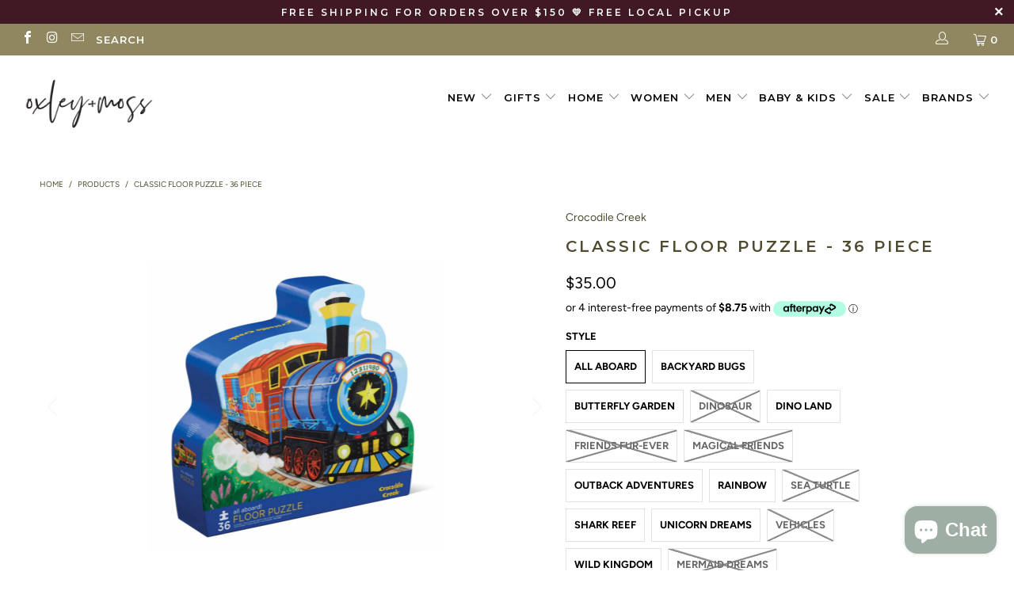

--- FILE ---
content_type: text/html; charset=utf-8
request_url: https://www.oxleyandmoss.com/products/classic-floor-puzzle
body_size: 53971
content:


 <!DOCTYPE html>
<html lang="en"> <head> <meta name="p:domain_verify" content="69d498f74d95b66857eca37a8bafcc44"/>
<!-- Start of Booster Apps Seo-0.1--><title>Classic Floor Puzzle - 36 Piece&ndash; Oxley and Moss</title><meta name="description" content="36-piece Puzzle. Something special, high -quality floor puzzle in wonderful, heavy-duty, contour-shaped gift box. A slightly-recessed lid makes the storage box easy for little fingers to open. Rugged, jumbo pieces. Suitable for ages 3+ Puzzle is 50.8cm H x 68.8cm W Box is (about) 22.8cm W x 28cm H x 7.6cm D" />
<!-- end of Booster Apps SEO --> <meta charset="utf-8"> <meta http-equiv="cleartype" content="on"> <meta name="robots" content="index,follow"> <!-- Mobile Specific Metas --> <meta name="HandheldFriendly" content="True"> <meta name="MobileOptimized" content="320"> <meta name="viewport" content="width=device-width,initial-scale=1"> <meta name="theme-color" content="#ffffff"> <link rel="preconnect dns-prefetch" href="https://fonts.shopifycdn.com" /> <link rel="preconnect dns-prefetch" href="https://cdn.shopify.com" /> <link rel="preconnect dns-prefetch" href="https://v.shopify.com" /> <link rel="preconnect dns-prefetch" href="https://cdn.shopifycloud.com" /> <link rel="preconnect dns-prefetch" href="https://productreviews.shopifycdn.com" /> <link rel="stylesheet" href="https://cdnjs.cloudflare.com/ajax/libs/fancybox/3.5.6/jquery.fancybox.css"> <!-- Stylesheets for Turbo "6.0.1" --> <link href="//www.oxleyandmoss.com/cdn/shop/t/16/assets/styles.scss.css?v=136081465875483018771764673291" rel="stylesheet" type="text/css" media="all" /> <script>
      window.lazySizesConfig = window.lazySizesConfig || {};

      lazySizesConfig.expand = 300;
      lazySizesConfig.loadHidden = false;

      /*! lazysizes - v4.1.4 */
      !function(a,b){var c=b(a,a.document);a.lazySizes=c,"object"==typeof module&&module.exports&&(module.exports=c)}(window,function(a,b){"use strict";if(b.getElementsByClassName){var c,d,e=b.documentElement,f=a.Date,g=a.HTMLPictureElement,h="addEventListener",i="getAttribute",j=a[h],k=a.setTimeout,l=a.requestAnimationFrame||k,m=a.requestIdleCallback,n=/^picture$/i,o=["load","error","lazyincluded","_lazyloaded"],p={},q=Array.prototype.forEach,r=function(a,b){return p[b]||(p[b]=new RegExp("(\\s|^)"+b+"(\\s|$)")),p[b].test(a[i]("class")||"")&&p[b]},s=function(a,b){r(a,b)||a.setAttribute("class",(a[i]("class")||"").trim()+" "+b)},t=function(a,b){var c;(c=r(a,b))&&a.setAttribute("class",(a[i]("class")||"").replace(c," "))},u=function(a,b,c){var d=c?h:"removeEventListener";c&&u(a,b),o.forEach(function(c){a[d](c,b)})},v=function(a,d,e,f,g){var h=b.createEvent("Event");return e||(e={}),e.instance=c,h.initEvent(d,!f,!g),h.detail=e,a.dispatchEvent(h),h},w=function(b,c){var e;!g&&(e=a.picturefill||d.pf)?(c&&c.src&&!b[i]("srcset")&&b.setAttribute("srcset",c.src),e({reevaluate:!0,elements:[b]})):c&&c.src&&(b.src=c.src)},x=function(a,b){return(getComputedStyle(a,null)||{})[b]},y=function(a,b,c){for(c=c||a.offsetWidth;c<d.minSize&&b&&!a._lazysizesWidth;)c=b.offsetWidth,b=b.parentNode;return c},z=function(){var a,c,d=[],e=[],f=d,g=function(){var b=f;for(f=d.length?e:d,a=!0,c=!1;b.length;)b.shift()();a=!1},h=function(d,e){a&&!e?d.apply(this,arguments):(f.push(d),c||(c=!0,(b.hidden?k:l)(g)))};return h._lsFlush=g,h}(),A=function(a,b){return b?function(){z(a)}:function(){var b=this,c=arguments;z(function(){a.apply(b,c)})}},B=function(a){var b,c=0,e=d.throttleDelay,g=d.ricTimeout,h=function(){b=!1,c=f.now(),a()},i=m&&g>49?function(){m(h,{timeout:g}),g!==d.ricTimeout&&(g=d.ricTimeout)}:A(function(){k(h)},!0);return function(a){var d;(a=a===!0)&&(g=33),b||(b=!0,d=e-(f.now()-c),0>d&&(d=0),a||9>d?i():k(i,d))}},C=function(a){var b,c,d=99,e=function(){b=null,a()},g=function(){var a=f.now()-c;d>a?k(g,d-a):(m||e)(e)};return function(){c=f.now(),b||(b=k(g,d))}};!function(){var b,c={lazyClass:"lazyload",loadedClass:"lazyloaded",loadingClass:"lazyloading",preloadClass:"lazypreload",errorClass:"lazyerror",autosizesClass:"lazyautosizes",srcAttr:"data-src",srcsetAttr:"data-srcset",sizesAttr:"data-sizes",minSize:40,customMedia:{},init:!0,expFactor:1.5,hFac:.8,loadMode:2,loadHidden:!0,ricTimeout:0,throttleDelay:125};d=a.lazySizesConfig||a.lazysizesConfig||{};for(b in c)b in d||(d[b]=c[b]);a.lazySizesConfig=d,k(function(){d.init&&F()})}();var D=function(){var g,l,m,o,p,y,D,F,G,H,I,J,K,L,M=/^img$/i,N=/^iframe$/i,O="onscroll"in a&&!/(gle|ing)bot/.test(navigator.userAgent),P=0,Q=0,R=0,S=-1,T=function(a){R--,a&&a.target&&u(a.target,T),(!a||0>R||!a.target)&&(R=0)},U=function(a,c){var d,f=a,g="hidden"==x(b.body,"visibility")||"hidden"!=x(a.parentNode,"visibility")&&"hidden"!=x(a,"visibility");for(F-=c,I+=c,G-=c,H+=c;g&&(f=f.offsetParent)&&f!=b.body&&f!=e;)g=(x(f,"opacity")||1)>0,g&&"visible"!=x(f,"overflow")&&(d=f.getBoundingClientRect(),g=H>d.left&&G<d.right&&I>d.top-1&&F<d.bottom+1);return g},V=function(){var a,f,h,j,k,m,n,p,q,r=c.elements;if((o=d.loadMode)&&8>R&&(a=r.length)){f=0,S++,null==K&&("expand"in d||(d.expand=e.clientHeight>500&&e.clientWidth>500?500:370),J=d.expand,K=J*d.expFactor),K>Q&&1>R&&S>2&&o>2&&!b.hidden?(Q=K,S=0):Q=o>1&&S>1&&6>R?J:P;for(;a>f;f++)if(r[f]&&!r[f]._lazyRace)if(O)if((p=r[f][i]("data-expand"))&&(m=1*p)||(m=Q),q!==m&&(y=innerWidth+m*L,D=innerHeight+m,n=-1*m,q=m),h=r[f].getBoundingClientRect(),(I=h.bottom)>=n&&(F=h.top)<=D&&(H=h.right)>=n*L&&(G=h.left)<=y&&(I||H||G||F)&&(d.loadHidden||"hidden"!=x(r[f],"visibility"))&&(l&&3>R&&!p&&(3>o||4>S)||U(r[f],m))){if(ba(r[f]),k=!0,R>9)break}else!k&&l&&!j&&4>R&&4>S&&o>2&&(g[0]||d.preloadAfterLoad)&&(g[0]||!p&&(I||H||G||F||"auto"!=r[f][i](d.sizesAttr)))&&(j=g[0]||r[f]);else ba(r[f]);j&&!k&&ba(j)}},W=B(V),X=function(a){s(a.target,d.loadedClass),t(a.target,d.loadingClass),u(a.target,Z),v(a.target,"lazyloaded")},Y=A(X),Z=function(a){Y({target:a.target})},$=function(a,b){try{a.contentWindow.location.replace(b)}catch(c){a.src=b}},_=function(a){var b,c=a[i](d.srcsetAttr);(b=d.customMedia[a[i]("data-media")||a[i]("media")])&&a.setAttribute("media",b),c&&a.setAttribute("srcset",c)},aa=A(function(a,b,c,e,f){var g,h,j,l,o,p;(o=v(a,"lazybeforeunveil",b)).defaultPrevented||(e&&(c?s(a,d.autosizesClass):a.setAttribute("sizes",e)),h=a[i](d.srcsetAttr),g=a[i](d.srcAttr),f&&(j=a.parentNode,l=j&&n.test(j.nodeName||"")),p=b.firesLoad||"src"in a&&(h||g||l),o={target:a},p&&(u(a,T,!0),clearTimeout(m),m=k(T,2500),s(a,d.loadingClass),u(a,Z,!0)),l&&q.call(j.getElementsByTagName("source"),_),h?a.setAttribute("srcset",h):g&&!l&&(N.test(a.nodeName)?$(a,g):a.src=g),f&&(h||l)&&w(a,{src:g})),a._lazyRace&&delete a._lazyRace,t(a,d.lazyClass),z(function(){(!p||a.complete&&a.naturalWidth>1)&&(p?T(o):R--,X(o))},!0)}),ba=function(a){var b,c=M.test(a.nodeName),e=c&&(a[i](d.sizesAttr)||a[i]("sizes")),f="auto"==e;(!f&&l||!c||!a[i]("src")&&!a.srcset||a.complete||r(a,d.errorClass)||!r(a,d.lazyClass))&&(b=v(a,"lazyunveilread").detail,f&&E.updateElem(a,!0,a.offsetWidth),a._lazyRace=!0,R++,aa(a,b,f,e,c))},ca=function(){if(!l){if(f.now()-p<999)return void k(ca,999);var a=C(function(){d.loadMode=3,W()});l=!0,d.loadMode=3,W(),j("scroll",function(){3==d.loadMode&&(d.loadMode=2),a()},!0)}};return{_:function(){p=f.now(),c.elements=b.getElementsByClassName(d.lazyClass),g=b.getElementsByClassName(d.lazyClass+" "+d.preloadClass),L=d.hFac,j("scroll",W,!0),j("resize",W,!0),a.MutationObserver?new MutationObserver(W).observe(e,{childList:!0,subtree:!0,attributes:!0}):(e[h]("DOMNodeInserted",W,!0),e[h]("DOMAttrModified",W,!0),setInterval(W,999)),j("hashchange",W,!0),["focus","mouseover","click","load","transitionend","animationend","webkitAnimationEnd"].forEach(function(a){b[h](a,W,!0)}),/d$|^c/.test(b.readyState)?ca():(j("load",ca),b[h]("DOMContentLoaded",W),k(ca,2e4)),c.elements.length?(V(),z._lsFlush()):W()},checkElems:W,unveil:ba}}(),E=function(){var a,c=A(function(a,b,c,d){var e,f,g;if(a._lazysizesWidth=d,d+="px",a.setAttribute("sizes",d),n.test(b.nodeName||""))for(e=b.getElementsByTagName("source"),f=0,g=e.length;g>f;f++)e[f].setAttribute("sizes",d);c.detail.dataAttr||w(a,c.detail)}),e=function(a,b,d){var e,f=a.parentNode;f&&(d=y(a,f,d),e=v(a,"lazybeforesizes",{width:d,dataAttr:!!b}),e.defaultPrevented||(d=e.detail.width,d&&d!==a._lazysizesWidth&&c(a,f,e,d)))},f=function(){var b,c=a.length;if(c)for(b=0;c>b;b++)e(a[b])},g=C(f);return{_:function(){a=b.getElementsByClassName(d.autosizesClass),j("resize",g)},checkElems:g,updateElem:e}}(),F=function(){F.i||(F.i=!0,E._(),D._())};return c={cfg:d,autoSizer:E,loader:D,init:F,uP:w,aC:s,rC:t,hC:r,fire:v,gW:y,rAF:z}}});

      /*! lazysizes - v4.1.4 */
      !function(a,b){var c=function(){b(a.lazySizes),a.removeEventListener("lazyunveilread",c,!0)};b=b.bind(null,a,a.document),"object"==typeof module&&module.exports?b(require("lazysizes")):a.lazySizes?c():a.addEventListener("lazyunveilread",c,!0)}(window,function(a,b,c){"use strict";function d(){this.ratioElems=b.getElementsByClassName("lazyaspectratio"),this._setupEvents(),this.processImages()}if(a.addEventListener){var e,f,g,h=Array.prototype.forEach,i=/^picture$/i,j="data-aspectratio",k="img["+j+"]",l=function(b){return a.matchMedia?(l=function(a){return!a||(matchMedia(a)||{}).matches})(b):a.Modernizr&&Modernizr.mq?!b||Modernizr.mq(b):!b},m=c.aC,n=c.rC,o=c.cfg;d.prototype={_setupEvents:function(){var a=this,c=function(b){b.naturalWidth<36?a.addAspectRatio(b,!0):a.removeAspectRatio(b,!0)},d=function(){a.processImages()};b.addEventListener("load",function(a){a.target.getAttribute&&a.target.getAttribute(j)&&c(a.target)},!0),addEventListener("resize",function(){var b,d=function(){h.call(a.ratioElems,c)};return function(){clearTimeout(b),b=setTimeout(d,99)}}()),b.addEventListener("DOMContentLoaded",d),addEventListener("load",d)},processImages:function(a){var c,d;a||(a=b),c="length"in a&&!a.nodeName?a:a.querySelectorAll(k);for(d=0;d<c.length;d++)c[d].naturalWidth>36?this.removeAspectRatio(c[d]):this.addAspectRatio(c[d])},getSelectedRatio:function(a){var b,c,d,e,f,g=a.parentNode;if(g&&i.test(g.nodeName||""))for(d=g.getElementsByTagName("source"),b=0,c=d.length;c>b;b++)if(e=d[b].getAttribute("data-media")||d[b].getAttribute("media"),o.customMedia[e]&&(e=o.customMedia[e]),l(e)){f=d[b].getAttribute(j);break}return f||a.getAttribute(j)||""},parseRatio:function(){var a=/^\s*([+\d\.]+)(\s*[\/x]\s*([+\d\.]+))?\s*$/,b={};return function(c){var d;return!b[c]&&(d=c.match(a))&&(d[3]?b[c]=d[1]/d[3]:b[c]=1*d[1]),b[c]}}(),addAspectRatio:function(b,c){var d,e=b.offsetWidth,f=b.offsetHeight;return c||m(b,"lazyaspectratio"),36>e&&0>=f?void((e||f&&a.console)&&console.log("Define width or height of image, so we can calculate the other dimension")):(d=this.getSelectedRatio(b),d=this.parseRatio(d),void(d&&(e?b.style.height=e/d+"px":b.style.width=f*d+"px")))},removeAspectRatio:function(a){n(a,"lazyaspectratio"),a.style.height="",a.style.width="",a.removeAttribute(j)}},f=function(){g=a.jQuery||a.Zepto||a.shoestring||a.$,g&&g.fn&&!g.fn.imageRatio&&g.fn.filter&&g.fn.add&&g.fn.find?g.fn.imageRatio=function(){return e.processImages(this.find(k).add(this.filter(k))),this}:g=!1},f(),setTimeout(f),e=new d,a.imageRatio=e,"object"==typeof module&&module.exports?module.exports=e:"function"==typeof define&&define.amd&&define(e)}});

        /*! lazysizes - v4.1.5 */
        !function(a,b){var c=function(){b(a.lazySizes),a.removeEventListener("lazyunveilread",c,!0)};b=b.bind(null,a,a.document),"object"==typeof module&&module.exports?b(require("lazysizes")):a.lazySizes?c():a.addEventListener("lazyunveilread",c,!0)}(window,function(a,b,c){"use strict";if(a.addEventListener){var d=/\s+/g,e=/\s*\|\s+|\s+\|\s*/g,f=/^(.+?)(?:\s+\[\s*(.+?)\s*\])(?:\s+\[\s*(.+?)\s*\])?$/,g=/^\s*\(*\s*type\s*:\s*(.+?)\s*\)*\s*$/,h=/\(|\)|'/,i={contain:1,cover:1},j=function(a){var b=c.gW(a,a.parentNode);return(!a._lazysizesWidth||b>a._lazysizesWidth)&&(a._lazysizesWidth=b),a._lazysizesWidth},k=function(a){var b;return b=(getComputedStyle(a)||{getPropertyValue:function(){}}).getPropertyValue("background-size"),!i[b]&&i[a.style.backgroundSize]&&(b=a.style.backgroundSize),b},l=function(a,b){if(b){var c=b.match(g);c&&c[1]?a.setAttribute("type",c[1]):a.setAttribute("media",lazySizesConfig.customMedia[b]||b)}},m=function(a,c,g){var h=b.createElement("picture"),i=c.getAttribute(lazySizesConfig.sizesAttr),j=c.getAttribute("data-ratio"),k=c.getAttribute("data-optimumx");c._lazybgset&&c._lazybgset.parentNode==c&&c.removeChild(c._lazybgset),Object.defineProperty(g,"_lazybgset",{value:c,writable:!0}),Object.defineProperty(c,"_lazybgset",{value:h,writable:!0}),a=a.replace(d," ").split(e),h.style.display="none",g.className=lazySizesConfig.lazyClass,1!=a.length||i||(i="auto"),a.forEach(function(a){var c,d=b.createElement("source");i&&"auto"!=i&&d.setAttribute("sizes",i),(c=a.match(f))?(d.setAttribute(lazySizesConfig.srcsetAttr,c[1]),l(d,c[2]),l(d,c[3])):d.setAttribute(lazySizesConfig.srcsetAttr,a),h.appendChild(d)}),i&&(g.setAttribute(lazySizesConfig.sizesAttr,i),c.removeAttribute(lazySizesConfig.sizesAttr),c.removeAttribute("sizes")),k&&g.setAttribute("data-optimumx",k),j&&g.setAttribute("data-ratio",j),h.appendChild(g),c.appendChild(h)},n=function(a){if(a.target._lazybgset){var b=a.target,d=b._lazybgset,e=b.currentSrc||b.src;if(e){var f=c.fire(d,"bgsetproxy",{src:e,useSrc:h.test(e)?JSON.stringify(e):e});f.defaultPrevented||(d.style.backgroundImage="url("+f.detail.useSrc+")")}b._lazybgsetLoading&&(c.fire(d,"_lazyloaded",{},!1,!0),delete b._lazybgsetLoading)}};addEventListener("lazybeforeunveil",function(a){var d,e,f;!a.defaultPrevented&&(d=a.target.getAttribute("data-bgset"))&&(f=a.target,e=b.createElement("img"),e.alt="",e._lazybgsetLoading=!0,a.detail.firesLoad=!0,m(d,f,e),setTimeout(function(){c.loader.unveil(e),c.rAF(function(){c.fire(e,"_lazyloaded",{},!0,!0),e.complete&&n({target:e})})}))}),b.addEventListener("load",n,!0),a.addEventListener("lazybeforesizes",function(a){if(a.detail.instance==c&&a.target._lazybgset&&a.detail.dataAttr){var b=a.target._lazybgset,d=k(b);i[d]&&(a.target._lazysizesParentFit=d,c.rAF(function(){a.target.setAttribute("data-parent-fit",d),a.target._lazysizesParentFit&&delete a.target._lazysizesParentFit}))}},!0),b.documentElement.addEventListener("lazybeforesizes",function(a){!a.defaultPrevented&&a.target._lazybgset&&a.detail.instance==c&&(a.detail.width=j(a.target._lazybgset))})}});</script> <script>
      
Shopify = window.Shopify || {};Shopify.theme_settings = {};Shopify.currency_settings = {};Shopify.theme_settings.display_tos_checkbox = false;Shopify.theme_settings.go_to_checkout = true;Shopify.theme_settings.cart_action = "ajax";Shopify.theme_settings.collection_swatches = false;Shopify.theme_settings.collection_secondary_image = true;Shopify.theme_settings.show_multiple_currencies = false;Shopify.theme_settings.currency_format = 'money_format';Shopify.currency_settings.shopifyMultiCurrencyIsEnabled = false;Shopify.currency_settings.shop_currency = "AUD";Shopify.currency_settings.default_currency = "AUD";Shopify.currency_settings.money_with_currency_format = "${{amount}} AUD";Shopify.currency_settings.money_format = "${{amount}}";Shopify.theme_settings.display_inventory_left = true;Shopify.theme_settings.inventory_threshold = 5;Shopify.theme_settings.limit_quantity = true;Shopify.theme_settings.menu_position = "inline";Shopify.theme_settings.newsletter_popup = false;Shopify.theme_settings.newsletter_popup_days = "2";Shopify.theme_settings.newsletter_popup_mobile = true;Shopify.theme_settings.newsletter_popup_seconds = 8;Shopify.theme_settings.pagination_type = "basic_pagination";Shopify.theme_settings.search_pagination_type = "infinite_scroll";Shopify.theme_settings.enable_shopify_review_comments = true;Shopify.theme_settings.enable_shopify_collection_badges = false;Shopify.theme_settings.quick_shop_thumbnail_position = "bottom-thumbnails";Shopify.theme_settings.product_form_style = "swatches";Shopify.theme_settings.sale_banner_enabled = true;Shopify.theme_settings.display_savings = true;Shopify.theme_settings.display_sold_out_price = false;Shopify.theme_settings.sold_out_text = "Sold out";Shopify.theme_settings.free_text = "Free";Shopify.theme_settings.video_looping = false;Shopify.theme_settings.search_option = "products";Shopify.theme_settings.search_items_to_display = 6;Shopify.theme_settings.enable_autocomplete = true;Shopify.theme_settings.page_dots_enabled = true;Shopify.theme_settings.slideshow_arrow_size = "light";Shopify.theme_settings.quick_shop_enabled = true;Shopify.translation =Shopify.translation || {};Shopify.translation.agree_to_terms_warning = "You must agree with the terms and conditions to checkout.";Shopify.translation.one_item_left = "item left";Shopify.translation.items_left_text = "items left";Shopify.translation.cart_savings_text = "Total Savings";Shopify.translation.cart_discount_text = "Discount";Shopify.translation.cart_subtotal_text = "Subtotal";Shopify.translation.cart_remove_text = "Remove";Shopify.translation.newsletter_success_text = "Thank you for joining our mailing list!";Shopify.translation.notify_email = "Enter your email address...";Shopify.translation.notify_email_value = "Translation missing: en.contact.fields.email";Shopify.translation.notify_email_send = "Send";Shopify.translation.notify_message_first = "Please notify me when ";Shopify.translation.notify_message_last = " becomes available - ";Shopify.translation.notify_success_text = "Thanks! We will notify you when this product becomes available!";Shopify.translation.add_to_cart = "Add to Cart";Shopify.translation.coming_soon_text = "Coming Soon";Shopify.translation.sold_out_text = "Sold Out";Shopify.translation.sale_text = "Sale";Shopify.translation.savings_text = "You Save";Shopify.translation.free_price_text = "Translation missing: en.settings.free_price_text";Shopify.translation.from_text = "from";Shopify.translation.new_text = "New";Shopify.translation.pre_order_text = "Pre-Order";Shopify.translation.unavailable_text = "Unavailable";Shopify.translation.all_results = "View all results";</script> <link rel="shortcut icon" type="image/x-icon" href="//www.oxleyandmoss.com/cdn/shop/files/Oxley_and_Moss_Favicon_094bb6f1-25b6-4ea2-a2a6-c01f38f70ec6_180x180.png?v=1736725106"> <link rel="apple-touch-icon" href="//www.oxleyandmoss.com/cdn/shop/files/Oxley_and_Moss_Favicon_094bb6f1-25b6-4ea2-a2a6-c01f38f70ec6_180x180.png?v=1736725106"/> <link rel="apple-touch-icon" sizes="57x57" href="//www.oxleyandmoss.com/cdn/shop/files/Oxley_and_Moss_Favicon_094bb6f1-25b6-4ea2-a2a6-c01f38f70ec6_57x57.png?v=1736725106"/> <link rel="apple-touch-icon" sizes="60x60" href="//www.oxleyandmoss.com/cdn/shop/files/Oxley_and_Moss_Favicon_094bb6f1-25b6-4ea2-a2a6-c01f38f70ec6_60x60.png?v=1736725106"/> <link rel="apple-touch-icon" sizes="72x72" href="//www.oxleyandmoss.com/cdn/shop/files/Oxley_and_Moss_Favicon_094bb6f1-25b6-4ea2-a2a6-c01f38f70ec6_72x72.png?v=1736725106"/> <link rel="apple-touch-icon" sizes="76x76" href="//www.oxleyandmoss.com/cdn/shop/files/Oxley_and_Moss_Favicon_094bb6f1-25b6-4ea2-a2a6-c01f38f70ec6_76x76.png?v=1736725106"/> <link rel="apple-touch-icon" sizes="114x114" href="//www.oxleyandmoss.com/cdn/shop/files/Oxley_and_Moss_Favicon_094bb6f1-25b6-4ea2-a2a6-c01f38f70ec6_114x114.png?v=1736725106"/> <link rel="apple-touch-icon" sizes="180x180" href="//www.oxleyandmoss.com/cdn/shop/files/Oxley_and_Moss_Favicon_094bb6f1-25b6-4ea2-a2a6-c01f38f70ec6_180x180.png?v=1736725106"/> <link rel="apple-touch-icon" sizes="228x228" href="//www.oxleyandmoss.com/cdn/shop/files/Oxley_and_Moss_Favicon_094bb6f1-25b6-4ea2-a2a6-c01f38f70ec6_228x228.png?v=1736725106"/> <link rel="canonical" href="https://www.oxleyandmoss.com/products/classic-floor-puzzle" /> <script>window.performance && window.performance.mark && window.performance.mark('shopify.content_for_header.start');</script><meta name="facebook-domain-verification" content="u0leawx924qws20xced4dsilply4ck">
<meta name="facebook-domain-verification" content="j45afskuciah0o2jjrrsbtvdqv2cni">
<meta id="shopify-digital-wallet" name="shopify-digital-wallet" content="/6460499/digital_wallets/dialog">
<meta name="shopify-checkout-api-token" content="e70d7edd5cea2f13fb21f7efc93346ff">
<meta id="in-context-paypal-metadata" data-shop-id="6460499" data-venmo-supported="false" data-environment="production" data-locale="en_US" data-paypal-v4="true" data-currency="AUD">
<link rel="alternate" type="application/json+oembed" href="https://www.oxleyandmoss.com/products/classic-floor-puzzle.oembed">
<script async="async" src="/checkouts/internal/preloads.js?locale=en-AU"></script>
<link rel="preconnect" href="https://shop.app" crossorigin="anonymous">
<script async="async" src="https://shop.app/checkouts/internal/preloads.js?locale=en-AU&shop_id=6460499" crossorigin="anonymous"></script>
<script id="apple-pay-shop-capabilities" type="application/json">{"shopId":6460499,"countryCode":"AU","currencyCode":"AUD","merchantCapabilities":["supports3DS"],"merchantId":"gid:\/\/shopify\/Shop\/6460499","merchantName":"Oxley and Moss","requiredBillingContactFields":["postalAddress","email","phone"],"requiredShippingContactFields":["postalAddress","email","phone"],"shippingType":"shipping","supportedNetworks":["visa","masterCard"],"total":{"type":"pending","label":"Oxley and Moss","amount":"1.00"},"shopifyPaymentsEnabled":true,"supportsSubscriptions":true}</script>
<script id="shopify-features" type="application/json">{"accessToken":"e70d7edd5cea2f13fb21f7efc93346ff","betas":["rich-media-storefront-analytics"],"domain":"www.oxleyandmoss.com","predictiveSearch":true,"shopId":6460499,"locale":"en"}</script>
<script>var Shopify = Shopify || {};
Shopify.shop = "oxley-and-moss.myshopify.com";
Shopify.locale = "en";
Shopify.currency = {"active":"AUD","rate":"1.0"};
Shopify.country = "AU";
Shopify.theme = {"name":"Online Clearance Event","id":183191306519,"schema_name":"Turbo","schema_version":"6.0.1","theme_store_id":null,"role":"main"};
Shopify.theme.handle = "null";
Shopify.theme.style = {"id":null,"handle":null};
Shopify.cdnHost = "www.oxleyandmoss.com/cdn";
Shopify.routes = Shopify.routes || {};
Shopify.routes.root = "/";</script>
<script type="module">!function(o){(o.Shopify=o.Shopify||{}).modules=!0}(window);</script>
<script>!function(o){function n(){var o=[];function n(){o.push(Array.prototype.slice.apply(arguments))}return n.q=o,n}var t=o.Shopify=o.Shopify||{};t.loadFeatures=n(),t.autoloadFeatures=n()}(window);</script>
<script>
  window.ShopifyPay = window.ShopifyPay || {};
  window.ShopifyPay.apiHost = "shop.app\/pay";
  window.ShopifyPay.redirectState = null;
</script>
<script id="shop-js-analytics" type="application/json">{"pageType":"product"}</script>
<script defer="defer" async type="module" src="//www.oxleyandmoss.com/cdn/shopifycloud/shop-js/modules/v2/client.init-shop-cart-sync_BT-GjEfc.en.esm.js"></script>
<script defer="defer" async type="module" src="//www.oxleyandmoss.com/cdn/shopifycloud/shop-js/modules/v2/chunk.common_D58fp_Oc.esm.js"></script>
<script defer="defer" async type="module" src="//www.oxleyandmoss.com/cdn/shopifycloud/shop-js/modules/v2/chunk.modal_xMitdFEc.esm.js"></script>
<script type="module">
  await import("//www.oxleyandmoss.com/cdn/shopifycloud/shop-js/modules/v2/client.init-shop-cart-sync_BT-GjEfc.en.esm.js");
await import("//www.oxleyandmoss.com/cdn/shopifycloud/shop-js/modules/v2/chunk.common_D58fp_Oc.esm.js");
await import("//www.oxleyandmoss.com/cdn/shopifycloud/shop-js/modules/v2/chunk.modal_xMitdFEc.esm.js");

  window.Shopify.SignInWithShop?.initShopCartSync?.({"fedCMEnabled":true,"windoidEnabled":true});

</script>
<script>
  window.Shopify = window.Shopify || {};
  if (!window.Shopify.featureAssets) window.Shopify.featureAssets = {};
  window.Shopify.featureAssets['shop-js'] = {"shop-cart-sync":["modules/v2/client.shop-cart-sync_DZOKe7Ll.en.esm.js","modules/v2/chunk.common_D58fp_Oc.esm.js","modules/v2/chunk.modal_xMitdFEc.esm.js"],"init-fed-cm":["modules/v2/client.init-fed-cm_B6oLuCjv.en.esm.js","modules/v2/chunk.common_D58fp_Oc.esm.js","modules/v2/chunk.modal_xMitdFEc.esm.js"],"shop-cash-offers":["modules/v2/client.shop-cash-offers_D2sdYoxE.en.esm.js","modules/v2/chunk.common_D58fp_Oc.esm.js","modules/v2/chunk.modal_xMitdFEc.esm.js"],"shop-login-button":["modules/v2/client.shop-login-button_QeVjl5Y3.en.esm.js","modules/v2/chunk.common_D58fp_Oc.esm.js","modules/v2/chunk.modal_xMitdFEc.esm.js"],"pay-button":["modules/v2/client.pay-button_DXTOsIq6.en.esm.js","modules/v2/chunk.common_D58fp_Oc.esm.js","modules/v2/chunk.modal_xMitdFEc.esm.js"],"shop-button":["modules/v2/client.shop-button_DQZHx9pm.en.esm.js","modules/v2/chunk.common_D58fp_Oc.esm.js","modules/v2/chunk.modal_xMitdFEc.esm.js"],"avatar":["modules/v2/client.avatar_BTnouDA3.en.esm.js"],"init-windoid":["modules/v2/client.init-windoid_CR1B-cfM.en.esm.js","modules/v2/chunk.common_D58fp_Oc.esm.js","modules/v2/chunk.modal_xMitdFEc.esm.js"],"init-shop-for-new-customer-accounts":["modules/v2/client.init-shop-for-new-customer-accounts_C_vY_xzh.en.esm.js","modules/v2/client.shop-login-button_QeVjl5Y3.en.esm.js","modules/v2/chunk.common_D58fp_Oc.esm.js","modules/v2/chunk.modal_xMitdFEc.esm.js"],"init-shop-email-lookup-coordinator":["modules/v2/client.init-shop-email-lookup-coordinator_BI7n9ZSv.en.esm.js","modules/v2/chunk.common_D58fp_Oc.esm.js","modules/v2/chunk.modal_xMitdFEc.esm.js"],"init-shop-cart-sync":["modules/v2/client.init-shop-cart-sync_BT-GjEfc.en.esm.js","modules/v2/chunk.common_D58fp_Oc.esm.js","modules/v2/chunk.modal_xMitdFEc.esm.js"],"shop-toast-manager":["modules/v2/client.shop-toast-manager_DiYdP3xc.en.esm.js","modules/v2/chunk.common_D58fp_Oc.esm.js","modules/v2/chunk.modal_xMitdFEc.esm.js"],"init-customer-accounts":["modules/v2/client.init-customer-accounts_D9ZNqS-Q.en.esm.js","modules/v2/client.shop-login-button_QeVjl5Y3.en.esm.js","modules/v2/chunk.common_D58fp_Oc.esm.js","modules/v2/chunk.modal_xMitdFEc.esm.js"],"init-customer-accounts-sign-up":["modules/v2/client.init-customer-accounts-sign-up_iGw4briv.en.esm.js","modules/v2/client.shop-login-button_QeVjl5Y3.en.esm.js","modules/v2/chunk.common_D58fp_Oc.esm.js","modules/v2/chunk.modal_xMitdFEc.esm.js"],"shop-follow-button":["modules/v2/client.shop-follow-button_CqMgW2wH.en.esm.js","modules/v2/chunk.common_D58fp_Oc.esm.js","modules/v2/chunk.modal_xMitdFEc.esm.js"],"checkout-modal":["modules/v2/client.checkout-modal_xHeaAweL.en.esm.js","modules/v2/chunk.common_D58fp_Oc.esm.js","modules/v2/chunk.modal_xMitdFEc.esm.js"],"shop-login":["modules/v2/client.shop-login_D91U-Q7h.en.esm.js","modules/v2/chunk.common_D58fp_Oc.esm.js","modules/v2/chunk.modal_xMitdFEc.esm.js"],"lead-capture":["modules/v2/client.lead-capture_BJmE1dJe.en.esm.js","modules/v2/chunk.common_D58fp_Oc.esm.js","modules/v2/chunk.modal_xMitdFEc.esm.js"],"payment-terms":["modules/v2/client.payment-terms_Ci9AEqFq.en.esm.js","modules/v2/chunk.common_D58fp_Oc.esm.js","modules/v2/chunk.modal_xMitdFEc.esm.js"]};
</script>
<script>(function() {
  var isLoaded = false;
  function asyncLoad() {
    if (isLoaded) return;
    isLoaded = true;
    var urls = ["https:\/\/cdn-bundler.nice-team.net\/app\/js\/bundler.js?shop=oxley-and-moss.myshopify.com","https:\/\/app.supergiftoptions.com\/get_script\/eb11c122cf6711f0801a52d3ca3cba34.js?v=683270\u0026shop=oxley-and-moss.myshopify.com"];
    for (var i = 0; i <urls.length; i++) {
      var s = document.createElement('script');
      s.type = 'text/javascript';
      s.async = true;
      s.src = urls[i];
      var x = document.getElementsByTagName('script')[0];
      x.parentNode.insertBefore(s, x);
    }
  };
  if(window.attachEvent) {
    window.attachEvent('onload', asyncLoad);
  } else {
    window.addEventListener('load', asyncLoad, false);
  }
})();</script>
<script id="__st">var __st={"a":6460499,"offset":39600,"reqid":"46f88e7f-3a9c-4612-b7da-770b6d4a939b-1769408066","pageurl":"www.oxleyandmoss.com\/products\/classic-floor-puzzle","u":"3ec55648b5e2","p":"product","rtyp":"product","rid":4873787605039};</script>
<script>window.ShopifyPaypalV4VisibilityTracking = true;</script>
<script id="captcha-bootstrap">!function(){'use strict';const t='contact',e='account',n='new_comment',o=[[t,t],['blogs',n],['comments',n],[t,'customer']],c=[[e,'customer_login'],[e,'guest_login'],[e,'recover_customer_password'],[e,'create_customer']],r=t=>t.map((([t,e])=>`form[action*='/${t}']:not([data-nocaptcha='true']) input[name='form_type'][value='${e}']`)).join(','),a=t=>()=>t?[...document.querySelectorAll(t)].map((t=>t.form)):[];function s(){const t=[...o],e=r(t);return a(e)}const i='password',u='form_key',d=['recaptcha-v3-token','g-recaptcha-response','h-captcha-response',i],f=()=>{try{return window.sessionStorage}catch{return}},m='__shopify_v',_=t=>t.elements[u];function p(t,e,n=!1){try{const o=window.sessionStorage,c=JSON.parse(o.getItem(e)),{data:r}=function(t){const{data:e,action:n}=t;return t[m]||n?{data:e,action:n}:{data:t,action:n}}(c);for(const[e,n]of Object.entries(r))t.elements[e]&&(t.elements[e].value=n);n&&o.removeItem(e)}catch(o){console.error('form repopulation failed',{error:o})}}const l='form_type',E='cptcha';function T(t){t.dataset[E]=!0}const w=window,h=w.document,L='Shopify',v='ce_forms',y='captcha';let A=!1;((t,e)=>{const n=(g='f06e6c50-85a8-45c8-87d0-21a2b65856fe',I='https://cdn.shopify.com/shopifycloud/storefront-forms-hcaptcha/ce_storefront_forms_captcha_hcaptcha.v1.5.2.iife.js',D={infoText:'Protected by hCaptcha',privacyText:'Privacy',termsText:'Terms'},(t,e,n)=>{const o=w[L][v],c=o.bindForm;if(c)return c(t,g,e,D).then(n);var r;o.q.push([[t,g,e,D],n]),r=I,A||(h.body.append(Object.assign(h.createElement('script'),{id:'captcha-provider',async:!0,src:r})),A=!0)});var g,I,D;w[L]=w[L]||{},w[L][v]=w[L][v]||{},w[L][v].q=[],w[L][y]=w[L][y]||{},w[L][y].protect=function(t,e){n(t,void 0,e),T(t)},Object.freeze(w[L][y]),function(t,e,n,w,h,L){const[v,y,A,g]=function(t,e,n){const i=e?o:[],u=t?c:[],d=[...i,...u],f=r(d),m=r(i),_=r(d.filter((([t,e])=>n.includes(e))));return[a(f),a(m),a(_),s()]}(w,h,L),I=t=>{const e=t.target;return e instanceof HTMLFormElement?e:e&&e.form},D=t=>v().includes(t);t.addEventListener('submit',(t=>{const e=I(t);if(!e)return;const n=D(e)&&!e.dataset.hcaptchaBound&&!e.dataset.recaptchaBound,o=_(e),c=g().includes(e)&&(!o||!o.value);(n||c)&&t.preventDefault(),c&&!n&&(function(t){try{if(!f())return;!function(t){const e=f();if(!e)return;const n=_(t);if(!n)return;const o=n.value;o&&e.removeItem(o)}(t);const e=Array.from(Array(32),(()=>Math.random().toString(36)[2])).join('');!function(t,e){_(t)||t.append(Object.assign(document.createElement('input'),{type:'hidden',name:u})),t.elements[u].value=e}(t,e),function(t,e){const n=f();if(!n)return;const o=[...t.querySelectorAll(`input[type='${i}']`)].map((({name:t})=>t)),c=[...d,...o],r={};for(const[a,s]of new FormData(t).entries())c.includes(a)||(r[a]=s);n.setItem(e,JSON.stringify({[m]:1,action:t.action,data:r}))}(t,e)}catch(e){console.error('failed to persist form',e)}}(e),e.submit())}));const S=(t,e)=>{t&&!t.dataset[E]&&(n(t,e.some((e=>e===t))),T(t))};for(const o of['focusin','change'])t.addEventListener(o,(t=>{const e=I(t);D(e)&&S(e,y())}));const B=e.get('form_key'),M=e.get(l),P=B&&M;t.addEventListener('DOMContentLoaded',(()=>{const t=y();if(P)for(const e of t)e.elements[l].value===M&&p(e,B);[...new Set([...A(),...v().filter((t=>'true'===t.dataset.shopifyCaptcha))])].forEach((e=>S(e,t)))}))}(h,new URLSearchParams(w.location.search),n,t,e,['guest_login'])})(!0,!0)}();</script>
<script integrity="sha256-4kQ18oKyAcykRKYeNunJcIwy7WH5gtpwJnB7kiuLZ1E=" data-source-attribution="shopify.loadfeatures" defer="defer" src="//www.oxleyandmoss.com/cdn/shopifycloud/storefront/assets/storefront/load_feature-a0a9edcb.js" crossorigin="anonymous"></script>
<script crossorigin="anonymous" defer="defer" src="//www.oxleyandmoss.com/cdn/shopifycloud/storefront/assets/shopify_pay/storefront-65b4c6d7.js?v=20250812"></script>
<script data-source-attribution="shopify.dynamic_checkout.dynamic.init">var Shopify=Shopify||{};Shopify.PaymentButton=Shopify.PaymentButton||{isStorefrontPortableWallets:!0,init:function(){window.Shopify.PaymentButton.init=function(){};var t=document.createElement("script");t.src="https://www.oxleyandmoss.com/cdn/shopifycloud/portable-wallets/latest/portable-wallets.en.js",t.type="module",document.head.appendChild(t)}};
</script>
<script data-source-attribution="shopify.dynamic_checkout.buyer_consent">
  function portableWalletsHideBuyerConsent(e){var t=document.getElementById("shopify-buyer-consent"),n=document.getElementById("shopify-subscription-policy-button");t&&n&&(t.classList.add("hidden"),t.setAttribute("aria-hidden","true"),n.removeEventListener("click",e))}function portableWalletsShowBuyerConsent(e){var t=document.getElementById("shopify-buyer-consent"),n=document.getElementById("shopify-subscription-policy-button");t&&n&&(t.classList.remove("hidden"),t.removeAttribute("aria-hidden"),n.addEventListener("click",e))}window.Shopify?.PaymentButton&&(window.Shopify.PaymentButton.hideBuyerConsent=portableWalletsHideBuyerConsent,window.Shopify.PaymentButton.showBuyerConsent=portableWalletsShowBuyerConsent);
</script>
<script data-source-attribution="shopify.dynamic_checkout.cart.bootstrap">document.addEventListener("DOMContentLoaded",(function(){function t(){return document.querySelector("shopify-accelerated-checkout-cart, shopify-accelerated-checkout")}if(t())Shopify.PaymentButton.init();else{new MutationObserver((function(e,n){t()&&(Shopify.PaymentButton.init(),n.disconnect())})).observe(document.body,{childList:!0,subtree:!0})}}));
</script>
<link id="shopify-accelerated-checkout-styles" rel="stylesheet" media="screen" href="https://www.oxleyandmoss.com/cdn/shopifycloud/portable-wallets/latest/accelerated-checkout-backwards-compat.css" crossorigin="anonymous">
<style id="shopify-accelerated-checkout-cart">
        #shopify-buyer-consent {
  margin-top: 1em;
  display: inline-block;
  width: 100%;
}

#shopify-buyer-consent.hidden {
  display: none;
}

#shopify-subscription-policy-button {
  background: none;
  border: none;
  padding: 0;
  text-decoration: underline;
  font-size: inherit;
  cursor: pointer;
}

#shopify-subscription-policy-button::before {
  box-shadow: none;
}

      </style>

<script>window.performance && window.performance.mark && window.performance.mark('shopify.content_for_header.end');</script>

    

<meta name="author" content="Oxley and Moss">
<meta property="og:url" content="https://www.oxleyandmoss.com/products/classic-floor-puzzle">
<meta property="og:site_name" content="Oxley and Moss"> <meta property="og:type" content="product"> <meta property="og:title" content="Classic Floor Puzzle - 36 Piece"> <meta property="og:image" content="https://www.oxleyandmoss.com/cdn/shop/files/classic-floor-puzzle-outback-adventures_600x.jpg?v=1761557215"> <meta property="og:image:secure_url" content="https://www.oxleyandmoss.com/cdn/shop/files/classic-floor-puzzle-outback-adventures_600x.jpg?v=1761557215"> <meta property="og:image:width" content="2048"> <meta property="og:image:height" content="2048"> <meta property="og:image" content="https://www.oxleyandmoss.com/cdn/shop/files/crocodile-creek-classic-floor-puzzle-all-aboard_600x.png?v=1761557215"> <meta property="og:image:secure_url" content="https://www.oxleyandmoss.com/cdn/shop/files/crocodile-creek-classic-floor-puzzle-all-aboard_600x.png?v=1761557215"> <meta property="og:image:width" content="2048"> <meta property="og:image:height" content="2048"> <meta property="og:image" content="https://www.oxleyandmoss.com/cdn/shop/products/puzzle-rainbow_600x.jpg?v=1761557215"> <meta property="og:image:secure_url" content="https://www.oxleyandmoss.com/cdn/shop/products/puzzle-rainbow_600x.jpg?v=1761557215"> <meta property="og:image:width" content="1000"> <meta property="og:image:height" content="1000"> <meta property="product:price:amount" content="34.95"> <meta property="product:price:currency" content="AUD"> <meta property="og:description" content="36-piece Puzzle. Something special, high -quality floor puzzle in wonderful, heavy-duty, contour-shaped gift box. A slightly-recessed lid makes the storage box easy for little fingers to open. Rugged, jumbo pieces. Suitable for ages 3+ Puzzle is 50.8cm H x 68.8cm W Box is (about) 22.8cm W x 28cm H x 7.6cm D">




<meta name="twitter:card" content="summary"> <meta name="twitter:title" content="Classic Floor Puzzle - 36 Piece"> <meta name="twitter:description" content="36-piece Puzzle. Something special, high -quality floor puzzle in wonderful, heavy-duty, contour-shaped gift box. A slightly-recessed lid makes the storage box easy for little fingers to open. Rugged, jumbo pieces.
Suitable for ages 3+
Puzzle is 50.8cm H x 68.8cm W
Box is (about) 22.8cm W x 28cm H x 7.6cm D"> <meta name="twitter:image" content="https://www.oxleyandmoss.com/cdn/shop/files/classic-floor-puzzle-outback-adventures_240x.jpg?v=1761557215"> <meta name="twitter:image:width" content="240"> <meta name="twitter:image:height" content="240"> <meta name="twitter:image:alt" content="Classic Floor Puzzle - 36 Piece"> <!-- Hotjar Tracking Code for www.oxleyandmoss.com -->
<script>
    (function(h,o,t,j,a,r){
        h.hj=h.hj||function(){(h.hj.q=h.hj.q||[]).push(arguments)};
        h._hjSettings={hjid:1949545,hjsv:6};
        a=o.getElementsByTagName('head')[0];
        r=o.createElement('script');r.async=1;
        r.src=t+h._hjSettings.hjid+j+h._hjSettings.hjsv;
        a.appendChild(r);
    })(window,document,'https://static.hotjar.com/c/hotjar-','.js?sv=');
</script>
  
  
   
<!-- "snippets/pagefly-header.liquid" was not rendered, the associated app was uninstalled --> <!-- "snippets/shogun-head.liquid" was not rendered, the associated app was uninstalled --> <!-- GSSTART Show variants. Do not change -->

<!-- Show variants code end. Do not change GSEND --><!-- BEGIN app block: shopify://apps/klaviyo-email-marketing-sms/blocks/klaviyo-onsite-embed/2632fe16-c075-4321-a88b-50b567f42507 -->












  <script async src="https://static.klaviyo.com/onsite/js/Wv8Y4h/klaviyo.js?company_id=Wv8Y4h"></script>
  <script>!function(){if(!window.klaviyo){window._klOnsite=window._klOnsite||[];try{window.klaviyo=new Proxy({},{get:function(n,i){return"push"===i?function(){var n;(n=window._klOnsite).push.apply(n,arguments)}:function(){for(var n=arguments.length,o=new Array(n),w=0;w<n;w++)o[w]=arguments[w];var t="function"==typeof o[o.length-1]?o.pop():void 0,e=new Promise((function(n){window._klOnsite.push([i].concat(o,[function(i){t&&t(i),n(i)}]))}));return e}}})}catch(n){window.klaviyo=window.klaviyo||[],window.klaviyo.push=function(){var n;(n=window._klOnsite).push.apply(n,arguments)}}}}();</script>

  
    <script id="viewed_product">
      if (item == null) {
        var _learnq = _learnq || [];

        var MetafieldReviews = null
        var MetafieldYotpoRating = null
        var MetafieldYotpoCount = null
        var MetafieldLooxRating = null
        var MetafieldLooxCount = null
        var okendoProduct = null
        var okendoProductReviewCount = null
        var okendoProductReviewAverageValue = null
        try {
          // The following fields are used for Customer Hub recently viewed in order to add reviews.
          // This information is not part of __kla_viewed. Instead, it is part of __kla_viewed_reviewed_items
          MetafieldReviews = {};
          MetafieldYotpoRating = null
          MetafieldYotpoCount = null
          MetafieldLooxRating = null
          MetafieldLooxCount = null

          okendoProduct = null
          // If the okendo metafield is not legacy, it will error, which then requires the new json formatted data
          if (okendoProduct && 'error' in okendoProduct) {
            okendoProduct = null
          }
          okendoProductReviewCount = okendoProduct ? okendoProduct.reviewCount : null
          okendoProductReviewAverageValue = okendoProduct ? okendoProduct.reviewAverageValue : null
        } catch (error) {
          console.error('Error in Klaviyo onsite reviews tracking:', error);
        }

        var item = {
          Name: "Classic Floor Puzzle - 36 Piece",
          ProductID: 4873787605039,
          Categories: ["All Baby and Kids","All Baby and Kids Play and Learn","All Gifts","All In Stock","Baby and Kids Books and Puzzles","Customer Favourites ~","Gifts for Baby and Kids ~","Gifts For Minis ~","Kids 3+","Kids 5+","OrderlyEmails - Recommended Products"],
          ImageURL: "https://www.oxleyandmoss.com/cdn/shop/files/classic-floor-puzzle-outback-adventures_grande.jpg?v=1761557215",
          URL: "https://www.oxleyandmoss.com/products/classic-floor-puzzle",
          Brand: "Crocodile Creek",
          Price: "$34.95",
          Value: "34.95",
          CompareAtPrice: "$0.00"
        };
        _learnq.push(['track', 'Viewed Product', item]);
        _learnq.push(['trackViewedItem', {
          Title: item.Name,
          ItemId: item.ProductID,
          Categories: item.Categories,
          ImageUrl: item.ImageURL,
          Url: item.URL,
          Metadata: {
            Brand: item.Brand,
            Price: item.Price,
            Value: item.Value,
            CompareAtPrice: item.CompareAtPrice
          },
          metafields:{
            reviews: MetafieldReviews,
            yotpo:{
              rating: MetafieldYotpoRating,
              count: MetafieldYotpoCount,
            },
            loox:{
              rating: MetafieldLooxRating,
              count: MetafieldLooxCount,
            },
            okendo: {
              rating: okendoProductReviewAverageValue,
              count: okendoProductReviewCount,
            }
          }
        }]);
      }
    </script>
  




  <script>
    window.klaviyoReviewsProductDesignMode = false
  </script>







<!-- END app block --><!-- BEGIN app block: shopify://apps/bundler/blocks/bundler-script-append/7a6ae1b8-3b16-449b-8429-8bb89a62c664 --><script defer="defer">
	/**	Bundler script loader, version number: 2.0 */
	(function(){
		var loadScript=function(a,b){var c=document.createElement("script");c.type="text/javascript",c.readyState?c.onreadystatechange=function(){("loaded"==c.readyState||"complete"==c.readyState)&&(c.onreadystatechange=null,b())}:c.onload=function(){b()},c.src=a,document.getElementsByTagName("head")[0].appendChild(c)};
		appendScriptUrl('oxley-and-moss.myshopify.com');

		// get script url and append timestamp of last change
		function appendScriptUrl(shop) {

			var timeStamp = Math.floor(Date.now() / (1000*1*1));
			var timestampUrl = 'https://bundler.nice-team.net/app/shop/status/'+shop+'.js?'+timeStamp;

			loadScript(timestampUrl, function() {
				// append app script
				if (typeof bundler_settings_updated == 'undefined') {
					console.log('settings are undefined');
					bundler_settings_updated = 'default-by-script';
				}
				var scriptUrl = "https://cdn-bundler.nice-team.net/app/js/bundler-script.js?shop="+shop+"&"+bundler_settings_updated;
				loadScript(scriptUrl, function(){});
			});
		}
	})();

	var BndlrScriptAppended = true;
	
</script>

<!-- END app block --><!-- BEGIN app block: shopify://apps/instafeed/blocks/head-block/c447db20-095d-4a10-9725-b5977662c9d5 --><link rel="preconnect" href="https://cdn.nfcube.com/">
<link rel="preconnect" href="https://scontent.cdninstagram.com/">


  <script>
    document.addEventListener('DOMContentLoaded', function () {
      let instafeedScript = document.createElement('script');

      
        instafeedScript.src = 'https://storage.nfcube.com/instafeed-f48a1d57b7b715e81bbbd59b828a3458.js';
      

      document.body.appendChild(instafeedScript);
    });
  </script>





<!-- END app block --><!-- BEGIN app block: shopify://apps/super-gift-options/blocks/app-embed/d9b137c5-9d50-4342-a6ed-bbb1ebfb63ce -->
<script async src="https://app.supergiftoptions.com/get_script/?shop_url=oxley-and-moss.myshopify.com"></script>


<!-- END app block --><script src="https://cdn.shopify.com/extensions/019b0ca3-aa13-7aa2-a0b4-6cb667a1f6f7/essential-countdown-timer-55/assets/countdown_timer_essential_apps.min.js" type="text/javascript" defer="defer"></script>
<script src="https://cdn.shopify.com/extensions/e8878072-2f6b-4e89-8082-94b04320908d/inbox-1254/assets/inbox-chat-loader.js" type="text/javascript" defer="defer"></script>
<script src="https://cdn.shopify.com/extensions/019bec07-88cf-781e-9102-f5f8ea30a972/wishlist-shopify-app-638/assets/wishlistcollections.js" type="text/javascript" defer="defer"></script>
<link href="https://cdn.shopify.com/extensions/019bec07-88cf-781e-9102-f5f8ea30a972/wishlist-shopify-app-638/assets/wishlistcollections.css" rel="stylesheet" type="text/css" media="all">
<link href="https://monorail-edge.shopifysvc.com" rel="dns-prefetch">
<script>(function(){if ("sendBeacon" in navigator && "performance" in window) {try {var session_token_from_headers = performance.getEntriesByType('navigation')[0].serverTiming.find(x => x.name == '_s').description;} catch {var session_token_from_headers = undefined;}var session_cookie_matches = document.cookie.match(/_shopify_s=([^;]*)/);var session_token_from_cookie = session_cookie_matches && session_cookie_matches.length === 2 ? session_cookie_matches[1] : "";var session_token = session_token_from_headers || session_token_from_cookie || "";function handle_abandonment_event(e) {var entries = performance.getEntries().filter(function(entry) {return /monorail-edge.shopifysvc.com/.test(entry.name);});if (!window.abandonment_tracked && entries.length === 0) {window.abandonment_tracked = true;var currentMs = Date.now();var navigation_start = performance.timing.navigationStart;var payload = {shop_id: 6460499,url: window.location.href,navigation_start,duration: currentMs - navigation_start,session_token,page_type: "product"};window.navigator.sendBeacon("https://monorail-edge.shopifysvc.com/v1/produce", JSON.stringify({schema_id: "online_store_buyer_site_abandonment/1.1",payload: payload,metadata: {event_created_at_ms: currentMs,event_sent_at_ms: currentMs}}));}}window.addEventListener('pagehide', handle_abandonment_event);}}());</script>
<script id="web-pixels-manager-setup">(function e(e,d,r,n,o){if(void 0===o&&(o={}),!Boolean(null===(a=null===(i=window.Shopify)||void 0===i?void 0:i.analytics)||void 0===a?void 0:a.replayQueue)){var i,a;window.Shopify=window.Shopify||{};var t=window.Shopify;t.analytics=t.analytics||{};var s=t.analytics;s.replayQueue=[],s.publish=function(e,d,r){return s.replayQueue.push([e,d,r]),!0};try{self.performance.mark("wpm:start")}catch(e){}var l=function(){var e={modern:/Edge?\/(1{2}[4-9]|1[2-9]\d|[2-9]\d{2}|\d{4,})\.\d+(\.\d+|)|Firefox\/(1{2}[4-9]|1[2-9]\d|[2-9]\d{2}|\d{4,})\.\d+(\.\d+|)|Chrom(ium|e)\/(9{2}|\d{3,})\.\d+(\.\d+|)|(Maci|X1{2}).+ Version\/(15\.\d+|(1[6-9]|[2-9]\d|\d{3,})\.\d+)([,.]\d+|)( \(\w+\)|)( Mobile\/\w+|) Safari\/|Chrome.+OPR\/(9{2}|\d{3,})\.\d+\.\d+|(CPU[ +]OS|iPhone[ +]OS|CPU[ +]iPhone|CPU IPhone OS|CPU iPad OS)[ +]+(15[._]\d+|(1[6-9]|[2-9]\d|\d{3,})[._]\d+)([._]\d+|)|Android:?[ /-](13[3-9]|1[4-9]\d|[2-9]\d{2}|\d{4,})(\.\d+|)(\.\d+|)|Android.+Firefox\/(13[5-9]|1[4-9]\d|[2-9]\d{2}|\d{4,})\.\d+(\.\d+|)|Android.+Chrom(ium|e)\/(13[3-9]|1[4-9]\d|[2-9]\d{2}|\d{4,})\.\d+(\.\d+|)|SamsungBrowser\/([2-9]\d|\d{3,})\.\d+/,legacy:/Edge?\/(1[6-9]|[2-9]\d|\d{3,})\.\d+(\.\d+|)|Firefox\/(5[4-9]|[6-9]\d|\d{3,})\.\d+(\.\d+|)|Chrom(ium|e)\/(5[1-9]|[6-9]\d|\d{3,})\.\d+(\.\d+|)([\d.]+$|.*Safari\/(?![\d.]+ Edge\/[\d.]+$))|(Maci|X1{2}).+ Version\/(10\.\d+|(1[1-9]|[2-9]\d|\d{3,})\.\d+)([,.]\d+|)( \(\w+\)|)( Mobile\/\w+|) Safari\/|Chrome.+OPR\/(3[89]|[4-9]\d|\d{3,})\.\d+\.\d+|(CPU[ +]OS|iPhone[ +]OS|CPU[ +]iPhone|CPU IPhone OS|CPU iPad OS)[ +]+(10[._]\d+|(1[1-9]|[2-9]\d|\d{3,})[._]\d+)([._]\d+|)|Android:?[ /-](13[3-9]|1[4-9]\d|[2-9]\d{2}|\d{4,})(\.\d+|)(\.\d+|)|Mobile Safari.+OPR\/([89]\d|\d{3,})\.\d+\.\d+|Android.+Firefox\/(13[5-9]|1[4-9]\d|[2-9]\d{2}|\d{4,})\.\d+(\.\d+|)|Android.+Chrom(ium|e)\/(13[3-9]|1[4-9]\d|[2-9]\d{2}|\d{4,})\.\d+(\.\d+|)|Android.+(UC? ?Browser|UCWEB|U3)[ /]?(15\.([5-9]|\d{2,})|(1[6-9]|[2-9]\d|\d{3,})\.\d+)\.\d+|SamsungBrowser\/(5\.\d+|([6-9]|\d{2,})\.\d+)|Android.+MQ{2}Browser\/(14(\.(9|\d{2,})|)|(1[5-9]|[2-9]\d|\d{3,})(\.\d+|))(\.\d+|)|K[Aa][Ii]OS\/(3\.\d+|([4-9]|\d{2,})\.\d+)(\.\d+|)/},d=e.modern,r=e.legacy,n=navigator.userAgent;return n.match(d)?"modern":n.match(r)?"legacy":"unknown"}(),u="modern"===l?"modern":"legacy",c=(null!=n?n:{modern:"",legacy:""})[u],f=function(e){return[e.baseUrl,"/wpm","/b",e.hashVersion,"modern"===e.buildTarget?"m":"l",".js"].join("")}({baseUrl:d,hashVersion:r,buildTarget:u}),m=function(e){var d=e.version,r=e.bundleTarget,n=e.surface,o=e.pageUrl,i=e.monorailEndpoint;return{emit:function(e){var a=e.status,t=e.errorMsg,s=(new Date).getTime(),l=JSON.stringify({metadata:{event_sent_at_ms:s},events:[{schema_id:"web_pixels_manager_load/3.1",payload:{version:d,bundle_target:r,page_url:o,status:a,surface:n,error_msg:t},metadata:{event_created_at_ms:s}}]});if(!i)return console&&console.warn&&console.warn("[Web Pixels Manager] No Monorail endpoint provided, skipping logging."),!1;try{return self.navigator.sendBeacon.bind(self.navigator)(i,l)}catch(e){}var u=new XMLHttpRequest;try{return u.open("POST",i,!0),u.setRequestHeader("Content-Type","text/plain"),u.send(l),!0}catch(e){return console&&console.warn&&console.warn("[Web Pixels Manager] Got an unhandled error while logging to Monorail."),!1}}}}({version:r,bundleTarget:l,surface:e.surface,pageUrl:self.location.href,monorailEndpoint:e.monorailEndpoint});try{o.browserTarget=l,function(e){var d=e.src,r=e.async,n=void 0===r||r,o=e.onload,i=e.onerror,a=e.sri,t=e.scriptDataAttributes,s=void 0===t?{}:t,l=document.createElement("script"),u=document.querySelector("head"),c=document.querySelector("body");if(l.async=n,l.src=d,a&&(l.integrity=a,l.crossOrigin="anonymous"),s)for(var f in s)if(Object.prototype.hasOwnProperty.call(s,f))try{l.dataset[f]=s[f]}catch(e){}if(o&&l.addEventListener("load",o),i&&l.addEventListener("error",i),u)u.appendChild(l);else{if(!c)throw new Error("Did not find a head or body element to append the script");c.appendChild(l)}}({src:f,async:!0,onload:function(){if(!function(){var e,d;return Boolean(null===(d=null===(e=window.Shopify)||void 0===e?void 0:e.analytics)||void 0===d?void 0:d.initialized)}()){var d=window.webPixelsManager.init(e)||void 0;if(d){var r=window.Shopify.analytics;r.replayQueue.forEach((function(e){var r=e[0],n=e[1],o=e[2];d.publishCustomEvent(r,n,o)})),r.replayQueue=[],r.publish=d.publishCustomEvent,r.visitor=d.visitor,r.initialized=!0}}},onerror:function(){return m.emit({status:"failed",errorMsg:"".concat(f," has failed to load")})},sri:function(e){var d=/^sha384-[A-Za-z0-9+/=]+$/;return"string"==typeof e&&d.test(e)}(c)?c:"",scriptDataAttributes:o}),m.emit({status:"loading"})}catch(e){m.emit({status:"failed",errorMsg:(null==e?void 0:e.message)||"Unknown error"})}}})({shopId: 6460499,storefrontBaseUrl: "https://www.oxleyandmoss.com",extensionsBaseUrl: "https://extensions.shopifycdn.com/cdn/shopifycloud/web-pixels-manager",monorailEndpoint: "https://monorail-edge.shopifysvc.com/unstable/produce_batch",surface: "storefront-renderer",enabledBetaFlags: ["2dca8a86"],webPixelsConfigList: [{"id":"2228093207","configuration":"{\"swymApiEndpoint\":\"https:\/\/swymstore-v3free-01.swymrelay.com\",\"swymTier\":\"v3free-01\"}","eventPayloadVersion":"v1","runtimeContext":"STRICT","scriptVersion":"5b6f6917e306bc7f24523662663331c0","type":"APP","apiClientId":1350849,"privacyPurposes":["ANALYTICS","MARKETING","PREFERENCES"],"dataSharingAdjustments":{"protectedCustomerApprovalScopes":["read_customer_email","read_customer_name","read_customer_personal_data","read_customer_phone"]}},{"id":"1916567831","configuration":"{\"accountID\":\"Wv8Y4h\",\"webPixelConfig\":\"eyJlbmFibGVBZGRlZFRvQ2FydEV2ZW50cyI6IHRydWV9\"}","eventPayloadVersion":"v1","runtimeContext":"STRICT","scriptVersion":"524f6c1ee37bacdca7657a665bdca589","type":"APP","apiClientId":123074,"privacyPurposes":["ANALYTICS","MARKETING"],"dataSharingAdjustments":{"protectedCustomerApprovalScopes":["read_customer_address","read_customer_email","read_customer_name","read_customer_personal_data","read_customer_phone"]}},{"id":"805306647","configuration":"{\"config\":\"{\\\"pixel_id\\\":\\\"G-79SYDCQ7H0\\\",\\\"google_tag_ids\\\":[\\\"G-79SYDCQ7H0\\\"],\\\"gtag_events\\\":[{\\\"type\\\":\\\"begin_checkout\\\",\\\"action_label\\\":\\\"G-79SYDCQ7H0\\\"},{\\\"type\\\":\\\"search\\\",\\\"action_label\\\":\\\"G-79SYDCQ7H0\\\"},{\\\"type\\\":\\\"view_item\\\",\\\"action_label\\\":\\\"G-79SYDCQ7H0\\\"},{\\\"type\\\":\\\"purchase\\\",\\\"action_label\\\":\\\"G-79SYDCQ7H0\\\"},{\\\"type\\\":\\\"page_view\\\",\\\"action_label\\\":\\\"G-79SYDCQ7H0\\\"},{\\\"type\\\":\\\"add_payment_info\\\",\\\"action_label\\\":\\\"G-79SYDCQ7H0\\\"},{\\\"type\\\":\\\"add_to_cart\\\",\\\"action_label\\\":\\\"G-79SYDCQ7H0\\\"}],\\\"enable_monitoring_mode\\\":false}\"}","eventPayloadVersion":"v1","runtimeContext":"OPEN","scriptVersion":"b2a88bafab3e21179ed38636efcd8a93","type":"APP","apiClientId":1780363,"privacyPurposes":[],"dataSharingAdjustments":{"protectedCustomerApprovalScopes":["read_customer_address","read_customer_email","read_customer_name","read_customer_personal_data","read_customer_phone"]}},{"id":"357597463","configuration":"{\"pixel_id\":\"2108090809430963\",\"pixel_type\":\"facebook_pixel\",\"metaapp_system_user_token\":\"-\"}","eventPayloadVersion":"v1","runtimeContext":"OPEN","scriptVersion":"ca16bc87fe92b6042fbaa3acc2fbdaa6","type":"APP","apiClientId":2329312,"privacyPurposes":["ANALYTICS","MARKETING","SALE_OF_DATA"],"dataSharingAdjustments":{"protectedCustomerApprovalScopes":["read_customer_address","read_customer_email","read_customer_name","read_customer_personal_data","read_customer_phone"]}},{"id":"shopify-app-pixel","configuration":"{}","eventPayloadVersion":"v1","runtimeContext":"STRICT","scriptVersion":"0450","apiClientId":"shopify-pixel","type":"APP","privacyPurposes":["ANALYTICS","MARKETING"]},{"id":"shopify-custom-pixel","eventPayloadVersion":"v1","runtimeContext":"LAX","scriptVersion":"0450","apiClientId":"shopify-pixel","type":"CUSTOM","privacyPurposes":["ANALYTICS","MARKETING"]}],isMerchantRequest: false,initData: {"shop":{"name":"Oxley and Moss","paymentSettings":{"currencyCode":"AUD"},"myshopifyDomain":"oxley-and-moss.myshopify.com","countryCode":"AU","storefrontUrl":"https:\/\/www.oxleyandmoss.com"},"customer":null,"cart":null,"checkout":null,"productVariants":[{"price":{"amount":35.0,"currencyCode":"AUD"},"product":{"title":"Classic Floor Puzzle - 36 Piece","vendor":"Crocodile Creek","id":"4873787605039","untranslatedTitle":"Classic Floor Puzzle - 36 Piece","url":"\/products\/classic-floor-puzzle","type":"Baby and Kids Creative and Activity Sets"},"id":"49306387087639","image":{"src":"\/\/www.oxleyandmoss.com\/cdn\/shop\/files\/crocodile-creek-classic-floor-puzzle-all-aboard.png?v=1761557215"},"sku":"","title":"All Aboard","untranslatedTitle":"All Aboard"},{"price":{"amount":35.0,"currencyCode":"AUD"},"product":{"title":"Classic Floor Puzzle - 36 Piece","vendor":"Crocodile Creek","id":"4873787605039","untranslatedTitle":"Classic Floor Puzzle - 36 Piece","url":"\/products\/classic-floor-puzzle","type":"Baby and Kids Creative and Activity Sets"},"id":"40729290735663","image":{"src":"\/\/www.oxleyandmoss.com\/cdn\/shop\/products\/tiger_tribe_backyard_bugs.png?v=1761557215"},"sku":"","title":"Backyard Bugs","untranslatedTitle":"Backyard Bugs"},{"price":{"amount":35.0,"currencyCode":"AUD"},"product":{"title":"Classic Floor Puzzle - 36 Piece","vendor":"Crocodile Creek","id":"4873787605039","untranslatedTitle":"Classic Floor Puzzle - 36 Piece","url":"\/products\/classic-floor-puzzle","type":"Baby and Kids Creative and Activity Sets"},"id":"49306420576535","image":{"src":"\/\/www.oxleyandmoss.com\/cdn\/shop\/files\/crocodile-creek-ccrocodile-creek-classic-floor-puzzle-butterfly-garden.png?v=1761557215"},"sku":"","title":"Butterfly Garden","untranslatedTitle":"Butterfly Garden"},{"price":{"amount":35.0,"currencyCode":"AUD"},"product":{"title":"Classic Floor Puzzle - 36 Piece","vendor":"Crocodile Creek","id":"4873787605039","untranslatedTitle":"Classic Floor Puzzle - 36 Piece","url":"\/products\/classic-floor-puzzle","type":"Baby and Kids Creative and Activity Sets"},"id":"32893986799663","image":{"src":"\/\/www.oxleyandmoss.com\/cdn\/shop\/products\/dinosaur-puzzle_1.jpg?v=1761557215"},"sku":"","title":"Dinosaur","untranslatedTitle":"Dinosaur"},{"price":{"amount":35.0,"currencyCode":"AUD"},"product":{"title":"Classic Floor Puzzle - 36 Piece","vendor":"Crocodile Creek","id":"4873787605039","untranslatedTitle":"Classic Floor Puzzle - 36 Piece","url":"\/products\/classic-floor-puzzle","type":"Baby and Kids Creative and Activity Sets"},"id":"44422542426391","image":{"src":"\/\/www.oxleyandmoss.com\/cdn\/shop\/products\/dino-land-36-PC-Puzzle.webp?v=1761557215"},"sku":"","title":"Dino Land","untranslatedTitle":"Dino Land"},{"price":{"amount":34.95,"currencyCode":"AUD"},"product":{"title":"Classic Floor Puzzle - 36 Piece","vendor":"Crocodile Creek","id":"4873787605039","untranslatedTitle":"Classic Floor Puzzle - 36 Piece","url":"\/products\/classic-floor-puzzle","type":"Baby and Kids Creative and Activity Sets"},"id":"50187917099287","image":{"src":"\/\/www.oxleyandmoss.com\/cdn\/shop\/files\/classic-floor-puzzle-fur-ever-friends.jpg?v=1761557215"},"sku":"","title":"Friends Fur-Ever","untranslatedTitle":"Friends Fur-Ever"},{"price":{"amount":34.95,"currencyCode":"AUD"},"product":{"title":"Classic Floor Puzzle - 36 Piece","vendor":"Crocodile Creek","id":"4873787605039","untranslatedTitle":"Classic Floor Puzzle - 36 Piece","url":"\/products\/classic-floor-puzzle","type":"Baby and Kids Creative and Activity Sets"},"id":"44422548717847","image":{"src":"\/\/www.oxleyandmoss.com\/cdn\/shop\/products\/dmagical-friends-36-PC-Puzzle.webp?v=1761557215"},"sku":"","title":"Magical Friends","untranslatedTitle":"Magical Friends"},{"price":{"amount":35.0,"currencyCode":"AUD"},"product":{"title":"Classic Floor Puzzle - 36 Piece","vendor":"Crocodile Creek","id":"4873787605039","untranslatedTitle":"Classic Floor Puzzle - 36 Piece","url":"\/products\/classic-floor-puzzle","type":"Baby and Kids Creative and Activity Sets"},"id":"50187917132055","image":{"src":"\/\/www.oxleyandmoss.com\/cdn\/shop\/files\/classic-floor-puzzle-outback-adventures.jpg?v=1761557215"},"sku":"","title":"Outback Adventures","untranslatedTitle":"Outback Adventures"},{"price":{"amount":35.0,"currencyCode":"AUD"},"product":{"title":"Classic Floor Puzzle - 36 Piece","vendor":"Crocodile Creek","id":"4873787605039","untranslatedTitle":"Classic Floor Puzzle - 36 Piece","url":"\/products\/classic-floor-puzzle","type":"Baby and Kids Creative and Activity Sets"},"id":"32893986930735","image":{"src":"\/\/www.oxleyandmoss.com\/cdn\/shop\/products\/puzzle-rainbow.jpg?v=1761557215"},"sku":"","title":"Rainbow","untranslatedTitle":"Rainbow"},{"price":{"amount":35.0,"currencyCode":"AUD"},"product":{"title":"Classic Floor Puzzle - 36 Piece","vendor":"Crocodile Creek","id":"4873787605039","untranslatedTitle":"Classic Floor Puzzle - 36 Piece","url":"\/products\/classic-floor-puzzle","type":"Baby and Kids Creative and Activity Sets"},"id":"50187917164823","image":{"src":"\/\/www.oxleyandmoss.com\/cdn\/shop\/files\/classic-floor-puzzle-sea-turtle.jpg?v=1739334282"},"sku":"","title":"Sea Turtle","untranslatedTitle":"Sea Turtle"},{"price":{"amount":35.0,"currencyCode":"AUD"},"product":{"title":"Classic Floor Puzzle - 36 Piece","vendor":"Crocodile Creek","id":"4873787605039","untranslatedTitle":"Classic Floor Puzzle - 36 Piece","url":"\/products\/classic-floor-puzzle","type":"Baby and Kids Creative and Activity Sets"},"id":"32893986832431","image":{"src":"\/\/www.oxleyandmoss.com\/cdn\/shop\/products\/shark-puzzle.jpg?v=1761557215"},"sku":"","title":"Shark Reef","untranslatedTitle":"Shark Reef"},{"price":{"amount":35.0,"currencyCode":"AUD"},"product":{"title":"Classic Floor Puzzle - 36 Piece","vendor":"Crocodile Creek","id":"4873787605039","untranslatedTitle":"Classic Floor Puzzle - 36 Piece","url":"\/products\/classic-floor-puzzle","type":"Baby and Kids Creative and Activity Sets"},"id":"32893986766895","image":{"src":"\/\/www.oxleyandmoss.com\/cdn\/shop\/products\/unicorn-puzzle_1.jpg?v=1761557215"},"sku":"","title":"Unicorn Dreams","untranslatedTitle":"Unicorn Dreams"},{"price":{"amount":35.0,"currencyCode":"AUD"},"product":{"title":"Classic Floor Puzzle - 36 Piece","vendor":"Crocodile Creek","id":"4873787605039","untranslatedTitle":"Classic Floor Puzzle - 36 Piece","url":"\/products\/classic-floor-puzzle","type":"Baby and Kids Creative and Activity Sets"},"id":"32893986897967","image":{"src":"\/\/www.oxleyandmoss.com\/cdn\/shop\/products\/puzzle-vehicles.jpg?v=1761557215"},"sku":"","title":"Vehicles","untranslatedTitle":"Vehicles"},{"price":{"amount":35.0,"currencyCode":"AUD"},"product":{"title":"Classic Floor Puzzle - 36 Piece","vendor":"Crocodile Creek","id":"4873787605039","untranslatedTitle":"Classic Floor Puzzle - 36 Piece","url":"\/products\/classic-floor-puzzle","type":"Baby and Kids Creative and Activity Sets"},"id":"50187917197591","image":{"src":"\/\/www.oxleyandmoss.com\/cdn\/shop\/files\/classic-floor-puzzle-wild-adventures.jpg?v=1739334282"},"sku":null,"title":"Wild Kingdom","untranslatedTitle":"Wild Kingdom"},{"price":{"amount":35.0,"currencyCode":"AUD"},"product":{"title":"Classic Floor Puzzle - 36 Piece","vendor":"Crocodile Creek","id":"4873787605039","untranslatedTitle":"Classic Floor Puzzle - 36 Piece","url":"\/products\/classic-floor-puzzle","type":"Baby and Kids Creative and Activity Sets"},"id":"50660701110551","image":{"src":"\/\/www.oxleyandmoss.com\/cdn\/shop\/files\/crocodile-creek-floor-puzzle-mermaid-dreams.jpg?v=1753759002"},"sku":null,"title":"Mermaid Dreams","untranslatedTitle":"Mermaid Dreams"}],"purchasingCompany":null},},"https://www.oxleyandmoss.com/cdn","fcfee988w5aeb613cpc8e4bc33m6693e112",{"modern":"","legacy":""},{"shopId":"6460499","storefrontBaseUrl":"https:\/\/www.oxleyandmoss.com","extensionBaseUrl":"https:\/\/extensions.shopifycdn.com\/cdn\/shopifycloud\/web-pixels-manager","surface":"storefront-renderer","enabledBetaFlags":"[\"2dca8a86\"]","isMerchantRequest":"false","hashVersion":"fcfee988w5aeb613cpc8e4bc33m6693e112","publish":"custom","events":"[[\"page_viewed\",{}],[\"product_viewed\",{\"productVariant\":{\"price\":{\"amount\":35.0,\"currencyCode\":\"AUD\"},\"product\":{\"title\":\"Classic Floor Puzzle - 36 Piece\",\"vendor\":\"Crocodile Creek\",\"id\":\"4873787605039\",\"untranslatedTitle\":\"Classic Floor Puzzle - 36 Piece\",\"url\":\"\/products\/classic-floor-puzzle\",\"type\":\"Baby and Kids Creative and Activity Sets\"},\"id\":\"49306387087639\",\"image\":{\"src\":\"\/\/www.oxleyandmoss.com\/cdn\/shop\/files\/crocodile-creek-classic-floor-puzzle-all-aboard.png?v=1761557215\"},\"sku\":\"\",\"title\":\"All Aboard\",\"untranslatedTitle\":\"All Aboard\"}}]]"});</script><script>
  window.ShopifyAnalytics = window.ShopifyAnalytics || {};
  window.ShopifyAnalytics.meta = window.ShopifyAnalytics.meta || {};
  window.ShopifyAnalytics.meta.currency = 'AUD';
  var meta = {"product":{"id":4873787605039,"gid":"gid:\/\/shopify\/Product\/4873787605039","vendor":"Crocodile Creek","type":"Baby and Kids Creative and Activity Sets","handle":"classic-floor-puzzle","variants":[{"id":49306387087639,"price":3500,"name":"Classic Floor Puzzle - 36 Piece - All Aboard","public_title":"All Aboard","sku":""},{"id":40729290735663,"price":3500,"name":"Classic Floor Puzzle - 36 Piece - Backyard Bugs","public_title":"Backyard Bugs","sku":""},{"id":49306420576535,"price":3500,"name":"Classic Floor Puzzle - 36 Piece - Butterfly Garden","public_title":"Butterfly Garden","sku":""},{"id":32893986799663,"price":3500,"name":"Classic Floor Puzzle - 36 Piece - Dinosaur","public_title":"Dinosaur","sku":""},{"id":44422542426391,"price":3500,"name":"Classic Floor Puzzle - 36 Piece - Dino Land","public_title":"Dino Land","sku":""},{"id":50187917099287,"price":3495,"name":"Classic Floor Puzzle - 36 Piece - Friends Fur-Ever","public_title":"Friends Fur-Ever","sku":""},{"id":44422548717847,"price":3495,"name":"Classic Floor Puzzle - 36 Piece - Magical Friends","public_title":"Magical Friends","sku":""},{"id":50187917132055,"price":3500,"name":"Classic Floor Puzzle - 36 Piece - Outback Adventures","public_title":"Outback Adventures","sku":""},{"id":32893986930735,"price":3500,"name":"Classic Floor Puzzle - 36 Piece - Rainbow","public_title":"Rainbow","sku":""},{"id":50187917164823,"price":3500,"name":"Classic Floor Puzzle - 36 Piece - Sea Turtle","public_title":"Sea Turtle","sku":""},{"id":32893986832431,"price":3500,"name":"Classic Floor Puzzle - 36 Piece - Shark Reef","public_title":"Shark Reef","sku":""},{"id":32893986766895,"price":3500,"name":"Classic Floor Puzzle - 36 Piece - Unicorn Dreams","public_title":"Unicorn Dreams","sku":""},{"id":32893986897967,"price":3500,"name":"Classic Floor Puzzle - 36 Piece - Vehicles","public_title":"Vehicles","sku":""},{"id":50187917197591,"price":3500,"name":"Classic Floor Puzzle - 36 Piece - Wild Kingdom","public_title":"Wild Kingdom","sku":null},{"id":50660701110551,"price":3500,"name":"Classic Floor Puzzle - 36 Piece - Mermaid Dreams","public_title":"Mermaid Dreams","sku":null}],"remote":false},"page":{"pageType":"product","resourceType":"product","resourceId":4873787605039,"requestId":"46f88e7f-3a9c-4612-b7da-770b6d4a939b-1769408066"}};
  for (var attr in meta) {
    window.ShopifyAnalytics.meta[attr] = meta[attr];
  }
</script>
<script class="analytics">
  (function () {
    var customDocumentWrite = function(content) {
      var jquery = null;

      if (window.jQuery) {
        jquery = window.jQuery;
      } else if (window.Checkout && window.Checkout.$) {
        jquery = window.Checkout.$;
      }

      if (jquery) {
        jquery('body').append(content);
      }
    };

    var hasLoggedConversion = function(token) {
      if (token) {
        return document.cookie.indexOf('loggedConversion=' + token) !== -1;
      }
      return false;
    }

    var setCookieIfConversion = function(token) {
      if (token) {
        var twoMonthsFromNow = new Date(Date.now());
        twoMonthsFromNow.setMonth(twoMonthsFromNow.getMonth() + 2);

        document.cookie = 'loggedConversion=' + token + '; expires=' + twoMonthsFromNow;
      }
    }

    var trekkie = window.ShopifyAnalytics.lib = window.trekkie = window.trekkie || [];
    if (trekkie.integrations) {
      return;
    }
    trekkie.methods = [
      'identify',
      'page',
      'ready',
      'track',
      'trackForm',
      'trackLink'
    ];
    trekkie.factory = function(method) {
      return function() {
        var args = Array.prototype.slice.call(arguments);
        args.unshift(method);
        trekkie.push(args);
        return trekkie;
      };
    };
    for (var i = 0; i < trekkie.methods.length; i++) {
      var key = trekkie.methods[i];
      trekkie[key] = trekkie.factory(key);
    }
    trekkie.load = function(config) {
      trekkie.config = config || {};
      trekkie.config.initialDocumentCookie = document.cookie;
      var first = document.getElementsByTagName('script')[0];
      var script = document.createElement('script');
      script.type = 'text/javascript';
      script.onerror = function(e) {
        var scriptFallback = document.createElement('script');
        scriptFallback.type = 'text/javascript';
        scriptFallback.onerror = function(error) {
                var Monorail = {
      produce: function produce(monorailDomain, schemaId, payload) {
        var currentMs = new Date().getTime();
        var event = {
          schema_id: schemaId,
          payload: payload,
          metadata: {
            event_created_at_ms: currentMs,
            event_sent_at_ms: currentMs
          }
        };
        return Monorail.sendRequest("https://" + monorailDomain + "/v1/produce", JSON.stringify(event));
      },
      sendRequest: function sendRequest(endpointUrl, payload) {
        // Try the sendBeacon API
        if (window && window.navigator && typeof window.navigator.sendBeacon === 'function' && typeof window.Blob === 'function' && !Monorail.isIos12()) {
          var blobData = new window.Blob([payload], {
            type: 'text/plain'
          });

          if (window.navigator.sendBeacon(endpointUrl, blobData)) {
            return true;
          } // sendBeacon was not successful

        } // XHR beacon

        var xhr = new XMLHttpRequest();

        try {
          xhr.open('POST', endpointUrl);
          xhr.setRequestHeader('Content-Type', 'text/plain');
          xhr.send(payload);
        } catch (e) {
          console.log(e);
        }

        return false;
      },
      isIos12: function isIos12() {
        return window.navigator.userAgent.lastIndexOf('iPhone; CPU iPhone OS 12_') !== -1 || window.navigator.userAgent.lastIndexOf('iPad; CPU OS 12_') !== -1;
      }
    };
    Monorail.produce('monorail-edge.shopifysvc.com',
      'trekkie_storefront_load_errors/1.1',
      {shop_id: 6460499,
      theme_id: 183191306519,
      app_name: "storefront",
      context_url: window.location.href,
      source_url: "//www.oxleyandmoss.com/cdn/s/trekkie.storefront.8d95595f799fbf7e1d32231b9a28fd43b70c67d3.min.js"});

        };
        scriptFallback.async = true;
        scriptFallback.src = '//www.oxleyandmoss.com/cdn/s/trekkie.storefront.8d95595f799fbf7e1d32231b9a28fd43b70c67d3.min.js';
        first.parentNode.insertBefore(scriptFallback, first);
      };
      script.async = true;
      script.src = '//www.oxleyandmoss.com/cdn/s/trekkie.storefront.8d95595f799fbf7e1d32231b9a28fd43b70c67d3.min.js';
      first.parentNode.insertBefore(script, first);
    };
    trekkie.load(
      {"Trekkie":{"appName":"storefront","development":false,"defaultAttributes":{"shopId":6460499,"isMerchantRequest":null,"themeId":183191306519,"themeCityHash":"16323471662274444693","contentLanguage":"en","currency":"AUD","eventMetadataId":"e0315a5a-08c7-4325-b248-272a2223f554"},"isServerSideCookieWritingEnabled":true,"monorailRegion":"shop_domain","enabledBetaFlags":["65f19447"]},"Session Attribution":{},"S2S":{"facebookCapiEnabled":true,"source":"trekkie-storefront-renderer","apiClientId":580111}}
    );

    var loaded = false;
    trekkie.ready(function() {
      if (loaded) return;
      loaded = true;

      window.ShopifyAnalytics.lib = window.trekkie;

      var originalDocumentWrite = document.write;
      document.write = customDocumentWrite;
      try { window.ShopifyAnalytics.merchantGoogleAnalytics.call(this); } catch(error) {};
      document.write = originalDocumentWrite;

      window.ShopifyAnalytics.lib.page(null,{"pageType":"product","resourceType":"product","resourceId":4873787605039,"requestId":"46f88e7f-3a9c-4612-b7da-770b6d4a939b-1769408066","shopifyEmitted":true});

      var match = window.location.pathname.match(/checkouts\/(.+)\/(thank_you|post_purchase)/)
      var token = match? match[1]: undefined;
      if (!hasLoggedConversion(token)) {
        setCookieIfConversion(token);
        window.ShopifyAnalytics.lib.track("Viewed Product",{"currency":"AUD","variantId":49306387087639,"productId":4873787605039,"productGid":"gid:\/\/shopify\/Product\/4873787605039","name":"Classic Floor Puzzle - 36 Piece - All Aboard","price":"35.00","sku":"","brand":"Crocodile Creek","variant":"All Aboard","category":"Baby and Kids Creative and Activity Sets","nonInteraction":true,"remote":false},undefined,undefined,{"shopifyEmitted":true});
      window.ShopifyAnalytics.lib.track("monorail:\/\/trekkie_storefront_viewed_product\/1.1",{"currency":"AUD","variantId":49306387087639,"productId":4873787605039,"productGid":"gid:\/\/shopify\/Product\/4873787605039","name":"Classic Floor Puzzle - 36 Piece - All Aboard","price":"35.00","sku":"","brand":"Crocodile Creek","variant":"All Aboard","category":"Baby and Kids Creative and Activity Sets","nonInteraction":true,"remote":false,"referer":"https:\/\/www.oxleyandmoss.com\/products\/classic-floor-puzzle"});
      }
    });


        var eventsListenerScript = document.createElement('script');
        eventsListenerScript.async = true;
        eventsListenerScript.src = "//www.oxleyandmoss.com/cdn/shopifycloud/storefront/assets/shop_events_listener-3da45d37.js";
        document.getElementsByTagName('head')[0].appendChild(eventsListenerScript);

})();</script>
  <script>
  if (!window.ga || (window.ga && typeof window.ga !== 'function')) {
    window.ga = function ga() {
      (window.ga.q = window.ga.q || []).push(arguments);
      if (window.Shopify && window.Shopify.analytics && typeof window.Shopify.analytics.publish === 'function') {
        window.Shopify.analytics.publish("ga_stub_called", {}, {sendTo: "google_osp_migration"});
      }
      console.error("Shopify's Google Analytics stub called with:", Array.from(arguments), "\nSee https://help.shopify.com/manual/promoting-marketing/pixels/pixel-migration#google for more information.");
    };
    if (window.Shopify && window.Shopify.analytics && typeof window.Shopify.analytics.publish === 'function') {
      window.Shopify.analytics.publish("ga_stub_initialized", {}, {sendTo: "google_osp_migration"});
    }
  }
</script>
<script
  defer
  src="https://www.oxleyandmoss.com/cdn/shopifycloud/perf-kit/shopify-perf-kit-3.0.4.min.js"
  data-application="storefront-renderer"
  data-shop-id="6460499"
  data-render-region="gcp-us-east1"
  data-page-type="product"
  data-theme-instance-id="183191306519"
  data-theme-name="Turbo"
  data-theme-version="6.0.1"
  data-monorail-region="shop_domain"
  data-resource-timing-sampling-rate="10"
  data-shs="true"
  data-shs-beacon="true"
  data-shs-export-with-fetch="true"
  data-shs-logs-sample-rate="1"
  data-shs-beacon-endpoint="https://www.oxleyandmoss.com/api/collect"
></script>
</head> <noscript> <style>
      .product_section .product_form,
      .product_gallery {
        opacity: 1;
      }

      .multi_select,
      form .select {
        display: block !important;
      }

      .image-element__wrap {
        display: none;
      }</style></noscript>

<script data-account="OP2CY8RYzw" src="https://accessibilityserver.org/widget.js"></script> <body class="product"
        data-money-format="${{amount}}
"
        data-shop-currency="AUD"
        data-shop-url="https://www.oxleyandmoss.com"> <div id="shopify-section-header" class="shopify-section header-section">



<script type="application/ld+json">
  {
    "@context": "http://schema.org",
    "@type": "Organization",
    "name": "Oxley and Moss",
    
      
      "logo": "https://www.oxleyandmoss.com/cdn/shop/files/oxleyandmoss_logo_2_2000x.png?v=1757829076",
    
    "sameAs": [
      "",
      "https://www.facebook.com/oxleyandmoss",
      "",
      "https://www.instagram.com/oxleyandmoss/",
      "",
      "",
      "",
      ""
    ],
    "url": "https://www.oxleyandmoss.com"
  }
</script>




<header id="header" class="mobile_nav-fixed--true"> <div class="promo_banner"> <div class="promo_banner__content"> <p>Free shipping for orders over $150 💛 Free local pickup</p></div> <div class="promo_banner-close"></div></div> <div class="top_bar clearfix"> <a class="mobile_nav dropdown_link" data-dropdown-rel="menu" data-no-instant="true"> <div> <span></span> <span></span> <span></span> <span></span></div> <span class="menu_title">Menu</span></a> <a href="https://www.oxleyandmoss.com" title="Oxley and Moss" class="mobile_logo logo"> <img src="//www.oxleyandmoss.com/cdn/shop/files/oxleyandmoss_logo_mobile_410x.png?v=1757829203" alt="Oxley and Moss" class="lazyload" /></a> <div class="top_bar--right"> <div class="cart_container"> <a href="/cart" class="icon-cart mini_cart dropdown_link" title="Cart" data-no-instant> <span class="cart_count">0</span></a></div></div></div> <div class="dropdown_container" data-dropdown="menu"> <div class="dropdown"> <ul class="menu" id="mobile_menu"> <li data-mobile-dropdown-rel="new" class="sublink"> <a data-no-instant href="/collections/all-new-arrivals" class="parent-link--true">
            NEW <span class="right icon-down-arrow"></span></a> <ul> <li><a href="/collections/all-new-arrivals">All New Arrivals</a></li> <li><a href="/collections/new-women">New Women</a></li> <li><a href="/collections/new-men">New Men</a></li> <li><a href="/collections/new-home">New Home</a></li> <li><a href="/collections/new-baby-kids">New Baby & Kids</a></li> <li><a href="/collections/just-landed-gifts">Just Landed Gifts</a></li></ul></li> <li data-mobile-dropdown-rel="gifts"> <a data-no-instant href="/collections/all-gifts" class="parent-link--true">
            GIFTS</a></li> <li data-mobile-dropdown-rel="home"> <a data-no-instant href="/collections/all-home" class="parent-link--true">
            HOME</a></li> <li data-mobile-dropdown-rel="women"> <a data-no-instant href="/collections/all-women" class="parent-link--true">
            WOMEN</a></li> <li data-mobile-dropdown-rel="men"> <a data-no-instant href="/collections/all-men" class="parent-link--true">
            MEN</a></li> <li data-mobile-dropdown-rel="baby-kids"> <a data-no-instant href="/collections/all-baby-and-kids" class="parent-link--true">
            BABY & KIDS</a></li> <li data-mobile-dropdown-rel="sale"> <a data-no-instant href="/collections/fec-all-sale" class="parent-link--true">
            SALE</a></li> <li data-mobile-dropdown-rel="brands" class="sublink"> <a data-no-instant href="#" class="parent-link--false">
            BRANDS <span class="right icon-down-arrow"></span></a> <ul> <li><a href="/pages/brands-1">Shop By Brand</a></li></ul></li> <li> <a data-no-instant href="/search" class="parent-link--true">
          Search</a></li> <li data-no-instant> <a href="/account/login" id="customer_login_link">Login</a></li></ul></div></div>
</header>




<header class="feature_image "> <div class="header is-absolute  header-fixed--true "> <div class="promo_banner"> <div class="promo_banner__content"> <p>Free shipping for orders over $150 💛 Free local pickup</p></div> <div class="promo_banner-close"></div></div> <div class="top_bar clearfix"> <ul class="social_icons"> <li><a href="https://www.facebook.com/oxleyandmoss" title="Oxley and Moss on Facebook" rel="me" target="_blank" class="icon-facebook"></a></li> <li><a href="https://www.instagram.com/oxleyandmoss/" title="Oxley and Moss on Instagram" rel="me" target="_blank" class="icon-instagram"></a></li> <li><a href="mailto:hello@oxleyandmoss.com" title="Email Oxley and Moss" class="icon-email"></a></li>
  
</ul> <ul class="menu left"> <li><a href="/search">Search</a></li></ul> <div class="cart_container clearfix"> <a href="/cart" class="icon-cart mini_cart dropdown_link" data-no-instant> <span class="cart_count">0</span></a> <div class="tos_warning cart_content animated fadeIn"> <div class="js-empty-cart__message "> <p class="empty_cart">Your Cart is Empty</p></div> <form action="/checkout" 
                    method="post" 
                    class="hidden"
                    data-total-discount="0" 
                    data-money-format="${{amount}}" 
                    data-shop-currency="AUD" 
                    data-shop-name="Oxley and Moss" 
                    data-cart-form="mini-cart"> <a class="cart_content__continue-shopping secondary_button">
                  Continue Shopping</a> <ul class="cart_items js-cart_items clearfix"></ul> <ul> <li class="cart_discounts js-cart_discounts sale"></li> <li class="cart_subtotal js-cart_subtotal"> <span class="right"> <span class="money">$0.00</span></span> <span>Subtotal</span></li> <li class="cart_savings sale js-cart_savings"></li> <li> <textarea id="note" name="note" rows="2" placeholder="Order Notes" class="clearfix"></textarea> <button type="submit" class="action_button add_to_cart"><span class="icon-lock"></span>Checkout</button></li></ul></form></div></div> <ul class="menu right"> <li> <a href="/account" class="icon-user" title="My Account "> <span>Login</span></a></li></ul></div> <div class="main_nav_wrapper"> <div class="main_nav clearfix menu-position--inline logo-align--left logo-position--left search-enabled--false"> <div class="logo logo--image"> <a href="https://www.oxleyandmoss.com" title="Oxley and Moss"> <img src="//www.oxleyandmoss.com/cdn/shop/files/oxleyandmoss_logo_2_410x.png?v=1757829076" class="primary_logo lazyload" alt="Oxley and Moss" /></a></div> <div class="nav clearfix"> <ul class="menu align_right clearfix"> <li><a href="/collections/all-new-arrivals" class="  dropdown_link" data-dropdown-rel="new">NEW <span class="icon-down-arrow"></span></a></li> <li><a href="/collections/all-gifts" class="   top_link " data-dropdown-rel="gifts">GIFTS</a></li> <li><a href="/collections/all-home" class="   top_link " data-dropdown-rel="home">HOME</a></li> <li><a href="/collections/all-women" class="   top_link " data-dropdown-rel="women">WOMEN</a></li> <li><a href="/collections/all-men" class="   top_link " data-dropdown-rel="men">MEN</a></li> <li><a href="/collections/all-baby-and-kids" class="   top_link " data-dropdown-rel="baby-kids">BABY & KIDS</a></li> <li><a href="/collections/fec-all-sale" class="   top_link " data-dropdown-rel="sale">SALE</a></li> <li><a href="#" class=" url-deadlink dropdown_link" data-dropdown-rel="brands">BRANDS <span class="icon-down-arrow"></span></a></li></ul></div> <div class="dropdown_container" data-dropdown="new"> <div class="dropdown menu"> <div class="dropdown_content "> <div class="dropdown_column"> <ul class="dropdown_item"> <li> <a href="/collections/all-new-arrivals" class="">All New Arrivals</a></li></ul></div> <div class="dropdown_column"> <ul class="dropdown_item"> <li> <a href="/collections/new-women" class="">New Women</a></li></ul></div> <div class="dropdown_column"> <ul class="dropdown_item"> <li> <a href="/collections/new-men" class="">New Men</a></li></ul></div> <div class="dropdown_column"> <ul class="dropdown_item"> <li> <a href="/collections/new-home" class="">New Home</a></li></ul></div> <div class="dropdown_column"> <ul class="dropdown_item"> <li> <a href="/collections/new-baby-kids" class="">New Baby & Kids</a></li></ul></div> <div class="dropdown_row"></div> <div class="dropdown_column"> <ul class="dropdown_item"> <li> <a href="/collections/just-landed-gifts" class="">Just Landed Gifts</a></li></ul></div></div></div></div> <div class="dropdown_container" data-dropdown="brands"> <div class="dropdown menu"> <div class="dropdown_content dropdown_narrow"> <div class="dropdown_column"> <ul class="dropdown_item"> <li> <a href="/pages/brands-1" class="">Shop By Brand</a></li></ul></div></div></div></div></div></div></div>
</header>

<style>
  .main_nav div.logo,
  .sticky_nav .main_nav div.logo {
    padding-top: 15px;
    padding-bottom: 15px;
  }

  div.logo img {
    max-width: 205px;
  }

  .nav {
    
      width: 84%;
      float: left;
    
  }

  .nav ul.menu {
    padding-top: 30px;
    padding-bottom: 30px;
  }

  .sticky_nav ul.menu {
    padding-top: 15px;
    padding-bottom: 15px;
  }

  

  

  /* Add padding to the search wrapper when the header is smaller */
  
</style>


</div> <div class="mega-menu-container"> <div id="shopify-section-mega-menu-1" class="shopify-section mega-menu-section"> <div class="dropdown_container mega-menu mega-menu-1" data-dropdown="new"> <div class="dropdown menu"> <div class="dropdown_content "> <div class="dropdown_column" > <div class="mega-menu__richtext"></div> <div class="dropdown_column__menu"> <ul class="dropdown_title"> <li> <a href="/collections/all-new-arrivals">NEW</a></li></ul> <ul> <li> <a href="/collections/all-new-arrivals">All New Arrivals</a></li> <li> <a href="/collections/new-women">New Women</a></li> <li> <a href="/collections/new-men">New Men</a></li> <li> <a href="/collections/new-home">New Home</a></li> <li> <a href="/collections/new-baby-kids">New Baby & Kids</a></li> <li> <a href="/collections/just-landed-gifts">Just Landed Gifts</a></li></ul></div> <div class="mega-menu__richtext"></div></div></div></div></div> <ul class="mobile-mega-menu hidden" data-mobile-dropdown="new"> <div> <li class="mobile-mega-menu_block mega-menu__richtext"></li> <li class="mobile-mega-menu_block sublink"> <a data-no-instant href="/collections/all-new-arrivals" class="parent-link--true">
                NEW <span class="right icon-down-arrow"></span></a> <ul> <li> <a href="/collections/all-new-arrivals">All New Arrivals</a></li> <li> <a href="/collections/new-women">New Women</a></li> <li> <a href="/collections/new-men">New Men</a></li> <li> <a href="/collections/new-home">New Home</a></li> <li> <a href="/collections/new-baby-kids">New Baby & Kids</a></li> <li> <a href="/collections/just-landed-gifts">Just Landed Gifts</a></li></ul></li> <li class="mobile-mega-menu_block"  ></li></div></ul>



</div> <div id="shopify-section-mega-menu-2" class="shopify-section mega-menu-section"> <div class="dropdown_container mega-menu mega-menu-2" data-dropdown="gifts"> <div class="dropdown menu"> <div class="dropdown_content "> <div class="dropdown_column" > <div class="mega-menu__richtext"></div> <div class="dropdown_column__menu"> <ul class="dropdown_title"> <li> <a href="/collections/all-gifts">BY RECIPIENT</a></li></ul> <ul> <li> <a href="/collections/all-gifts">All Gifts</a></li> <li> <a href="/collections/gifts-for-minis">Gifts for Minis</a></li> <li> <a href="/collections/gifts-for-her">Gifts for Her</a></li> <li> <a href="/collections/gifts-for-him-3">Gifts for Him</a></li> <li> <a href="/collections/gifts-for-home">Gifts for Home</a></li> <li> <a href="/collections/secret-santa">Secret Santa</a></li> <li> <a href="/collections/teacher-gifts">Teachers</a></li></ul></div> <div class="mega-menu__richtext"></div></div> <div class="dropdown_column" > <div class="mega-menu__richtext"></div> <div class="dropdown_column__menu"> <ul class="dropdown_title"> <li> <a >BY PRICE</a></li></ul> <ul> <li> <a href="/collections/gifts-under-31">Gifts Under $30</a></li> <li> <a href="/collections/gifts-under-51">Gifts Under $50</a></li> <li> <a href="/collections/gifts-under-101">Gifts Under $100</a></li> <li> <a href="/collections/luxe-gifts">Luxe Gifts</a></li></ul></div> <div class="mega-menu__richtext"></div></div> <div class="dropdown_column" > <div class="mega-menu__richtext"></div> <div class="dropdown_column__menu"> <ul class="dropdown_title"> <li> <a >CARDS & WRAP</a></li></ul> <ul> <li> <a href="/collections/gift-wrap">Gift Wrapping</a></li> <li> <a href="/collections/gc-birthday">Birthday</a></li> <li> <a href="/collections/gc-baby-kids">Baby & Kids</a></li> <li> <a href="/collections/gc-thank-you">Thanks</a></li> <li> <a href="/collections/gc-congratulations">Congratulations</a></li> <li> <a href="/collections/gc-love">Wedding & Love</a></li> <li> <a href="/collections/gc-condolences">Condolences</a></li> <li> <a href="/collections/gc-christmas">Christmas</a></li> <li> <a href="/collections/gc-mothers-day">Mother's Day</a></li> <li> <a href="/collections/gc-fathers-day">Father's Day</a></li></ul></div> <div class="mega-menu__richtext"></div></div></div></div></div> <ul class="mobile-mega-menu hidden" data-mobile-dropdown="gifts"> <div> <li class="mobile-mega-menu_block mega-menu__richtext"></li> <li class="mobile-mega-menu_block sublink"> <a data-no-instant href="/collections/all-gifts" class="parent-link--true">
                GIFTS BY RECIPIENT <span class="right icon-down-arrow"></span></a> <ul> <li> <a href="/collections/all-gifts">All Gifts</a></li> <li> <a href="/collections/gifts-for-minis">Gifts for Minis</a></li> <li> <a href="/collections/gifts-for-her">Gifts for Her</a></li> <li> <a href="/collections/gifts-for-him-3">Gifts for Him</a></li> <li> <a href="/collections/gifts-for-home">Gifts for Home</a></li> <li> <a href="/collections/secret-santa">Secret Santa</a></li> <li> <a href="/collections/teacher-gifts">Teachers</a></li></ul></li> <li class="mobile-mega-menu_block"  ></li></div> <div> <li class="mobile-mega-menu_block mega-menu__richtext"></li> <li class="mobile-mega-menu_block sublink"> <a data-no-instant href="" class="parent-link--false">
                BY PRICE <span class="right icon-down-arrow"></span></a> <ul> <li> <a href="/collections/gifts-under-31">Gifts Under $30</a></li> <li> <a href="/collections/gifts-under-51">Gifts Under $50</a></li> <li> <a href="/collections/gifts-under-101">Gifts Under $100</a></li> <li> <a href="/collections/luxe-gifts">Luxe Gifts</a></li></ul></li> <li class="mobile-mega-menu_block"  ></li></div> <div> <li class="mobile-mega-menu_block mega-menu__richtext"></li> <li class="mobile-mega-menu_block sublink"> <a data-no-instant href="" class="parent-link--false">
                CARDS & WRAP <span class="right icon-down-arrow"></span></a> <ul> <li> <a href="/collections/gift-wrap">Gift Wrapping</a></li> <li> <a href="/collections/gc-birthday">Birthday</a></li> <li> <a href="/collections/gc-baby-kids">Baby & Kids</a></li> <li> <a href="/collections/gc-thank-you">Thanks</a></li> <li> <a href="/collections/gc-congratulations">Congratulations</a></li> <li> <a href="/collections/gc-love">Wedding & Love</a></li> <li> <a href="/collections/gc-condolences">Condolences</a></li> <li> <a href="/collections/gc-christmas">Christmas</a></li> <li> <a href="/collections/gc-mothers-day">Mother's Day</a></li> <li> <a href="/collections/gc-fathers-day">Father's Day</a></li></ul></li> <li class="mobile-mega-menu_block"  ></li></div></ul>



</div> <div id="shopify-section-mega-menu-3" class="shopify-section mega-menu-section"> <div class="dropdown_container mega-menu mega-menu-3" data-dropdown="home"> <div class="dropdown menu"> <div class="dropdown_content "> <div class="dropdown_column" > <div class="mega-menu__richtext"></div> <div class="dropdown_column__menu"> <ul class="dropdown_title"> <li> <a href="/collections/all-home-decor-1">DECOR</a></li></ul> <ul> <li> <a href="/collections/all-home-decor-1">All Home Decor</a></li> <li> <a href="/collections/wall-art-and-prints">Wall Art & Prints</a></li> <li> <a href="/collections/cushions-and-throws-1">Cushions & Throws</a></li> <li> <a href="/collections/lighting">Lighting</a></li> <li> <a href="/collections/home-fragrance">Home Fragrance</a></li> <li> <a href="/collections/vases-and-pots">Vases & Pots</a></li></ul></div> <div class="mega-menu__richtext"></div></div> <div class="dropdown_column" > <div class="mega-menu__richtext"></div> <div class="dropdown_column__menu"> <ul class="dropdown_title"> <li> <a href="/collections/all-dining-and-kitchen">DINING & KITCHEN</a></li></ul> <ul> <li> <a href="/collections/all-dining-and-kitchen">All Dining & Kitchen</a></li> <li> <a href="/collections/glasses-and-barware">Glasses & Barware</a></li> <li> <a href="/collections/serveware">Serveware</a></li> <li> <a href="/collections/mugs-and-cups">Mugs & Cups</a></li> <li> <a href="/collections/resin">Resin</a></li> <li> <a href="/collections/utensils-and-accessories">Utensils & Accessories</a></li> <li> <a href="/collections/kitchen-textiles">Kitchen Textiles</a></li></ul></div> <div class="mega-menu__richtext"></div></div> <div class="dropdown_column" > <div class="mega-menu__richtext"></div> <div class="dropdown_column__menu"> <ul class="dropdown_title"> <li> <a href="/collections/all-food-and-drink">FOOD & DRINK</a></li></ul> <ul> <li> <a href="/collections/all-food-and-drink">All Food & Drink</a></li> <li> <a href="/collections/tea-and-coffee">Tea & Coffee</a></li> <li> <a href="/collections/chocolate-and-sweets">Chocolate & Sweets</a></li> <li> <a href="/collections/spreads">Spreads</a></li> <li> <a href="/collections/dressings-and-spices">Dressings & Spices</a></li></ul></div> <div class="mega-menu__richtext"></div></div> <div class="dropdown_column" > <div class="mega-menu__richtext"></div> <div class="dropdown_column__menu"> <ul class="dropdown_title"> <li> <a href="/collections/all-outdoor-lifestyle">OUTDOOR & LIFESTYLE</a></li></ul> <ul> <li> <a href="/collections/all-outdoor-lifestyle">All Outdoor & Lifestyle</a></li> <li> <a href="/collections/picnic-rugs-and-accessories">Picnic Rugs & Accessories</a></li> <li> <a href="/collections/beach-towels-and-bags">Beach Towels & Bags</a></li> <li> <a href="/collections/beach-chairs-umbrellas">Beach Chairs & Umbrellas</a></li> <li> <a href="/collections/cooler-bags">Cooler Bags</a></li> <li> <a href="/collections/drinkware-1">Drinkware</a></li> <li> <a href="/collections/outdoor-games">Outdoor Games</a></li> <li> <a href="/collections/inflatables-1">Pool Fun & Inflatables</a></li></ul></div> <div class="mega-menu__richtext"></div></div> <div class="dropdown_column" > <div class="mega-menu__richtext"></div> <div class="dropdown_column__menu"> <ul class="dropdown_title"> <li> <a href="/collections/all-books">BOOKS</a></li></ul> <ul> <li> <a href="/collections/all-books">All Books</a></li> <li> <a href="/collections/books-food-and-drink">Food & Drink</a></li> <li> <a href="/collections/books-house-and-home">House & Home</a></li> <li> <a href="/collections/books-baby-and-kids">Baby & Kids</a></li> <li> <a href="/collections/books-gift-books">Gift Books</a></li> <li> <a href="/collections/diaries-and-calendars">Diaries & Calendars</a></li> <li> <a href="/collections/games-and-puzzles">Games & Puzzles</a></li> <li> <a href="#">Stationery</a></li></ul></div> <div class="mega-menu__richtext"></div></div></div></div></div> <ul class="mobile-mega-menu hidden" data-mobile-dropdown="home"> <div> <li class="mobile-mega-menu_block mega-menu__richtext"></li> <li class="mobile-mega-menu_block sublink"> <a data-no-instant href="/collections/all-home-decor-1" class="parent-link--true">
                HOME DECOR <span class="right icon-down-arrow"></span></a> <ul> <li> <a href="/collections/all-home-decor-1">All Home Decor</a></li> <li> <a href="/collections/wall-art-and-prints">Wall Art & Prints</a></li> <li> <a href="/collections/cushions-and-throws-1">Cushions & Throws</a></li> <li> <a href="/collections/lighting">Lighting</a></li> <li> <a href="/collections/home-fragrance">Home Fragrance</a></li> <li> <a href="/collections/vases-and-pots">Vases & Pots</a></li></ul></li> <li class="mobile-mega-menu_block"  ></li></div> <div> <li class="mobile-mega-menu_block mega-menu__richtext"></li> <li class="mobile-mega-menu_block sublink"> <a data-no-instant href="/collections/all-dining-and-kitchen" class="parent-link--true">
                HOME DINING & KITCHEN <span class="right icon-down-arrow"></span></a> <ul> <li> <a href="/collections/all-dining-and-kitchen">All Dining & Kitchen</a></li> <li> <a href="/collections/glasses-and-barware">Glasses & Barware</a></li> <li> <a href="/collections/serveware">Serveware</a></li> <li> <a href="/collections/mugs-and-cups">Mugs & Cups</a></li> <li> <a href="/collections/resin">Resin</a></li> <li> <a href="/collections/utensils-and-accessories">Utensils & Accessories</a></li> <li> <a href="/collections/kitchen-textiles">Kitchen Textiles</a></li></ul></li> <li class="mobile-mega-menu_block"  ></li></div> <div> <li class="mobile-mega-menu_block mega-menu__richtext"></li> <li class="mobile-mega-menu_block sublink"> <a data-no-instant href="/collections/all-food-and-drink" class="parent-link--true">
                HOME FOOD & DRINK <span class="right icon-down-arrow"></span></a> <ul> <li> <a href="/collections/all-food-and-drink">All Food & Drink</a></li> <li> <a href="/collections/tea-and-coffee">Tea & Coffee</a></li> <li> <a href="/collections/chocolate-and-sweets">Chocolate & Sweets</a></li> <li> <a href="/collections/spreads">Spreads</a></li> <li> <a href="/collections/dressings-and-spices">Dressings & Spices</a></li></ul></li> <li class="mobile-mega-menu_block"  ></li></div> <div> <li class="mobile-mega-menu_block mega-menu__richtext"></li> <li class="mobile-mega-menu_block sublink"> <a data-no-instant href="/collections/all-outdoor-lifestyle" class="parent-link--true">
                HOME OUTDOOR & LIFESTYLE <span class="right icon-down-arrow"></span></a> <ul> <li> <a href="/collections/all-outdoor-lifestyle">All Outdoor & Lifestyle</a></li> <li> <a href="/collections/picnic-rugs-and-accessories">Picnic Rugs & Accessories</a></li> <li> <a href="/collections/beach-towels-and-bags">Beach Towels & Bags</a></li> <li> <a href="/collections/beach-chairs-umbrellas">Beach Chairs & Umbrellas</a></li> <li> <a href="/collections/cooler-bags">Cooler Bags</a></li> <li> <a href="/collections/drinkware-1">Drinkware</a></li> <li> <a href="/collections/outdoor-games">Outdoor Games</a></li> <li> <a href="/collections/inflatables-1">Pool Fun & Inflatables</a></li></ul></li> <li class="mobile-mega-menu_block"  ></li></div> <div> <li class="mobile-mega-menu_block mega-menu__richtext"></li> <li class="mobile-mega-menu_block sublink"> <a data-no-instant href="/collections/all-books" class="parent-link--true">
                HOME BOOKS <span class="right icon-down-arrow"></span></a> <ul> <li> <a href="/collections/all-books">All Books</a></li> <li> <a href="/collections/books-food-and-drink">Food & Drink</a></li> <li> <a href="/collections/books-house-and-home">House & Home</a></li> <li> <a href="/collections/books-baby-and-kids">Baby & Kids</a></li> <li> <a href="/collections/books-gift-books">Gift Books</a></li> <li> <a href="/collections/diaries-and-calendars">Diaries & Calendars</a></li> <li> <a href="/collections/games-and-puzzles">Games & Puzzles</a></li> <li> <a href="#">Stationery</a></li></ul></li> <li class="mobile-mega-menu_block"  ></li></div></ul>



</div> <div id="shopify-section-mega-menu-4" class="shopify-section mega-menu-section"> <div class="dropdown_container mega-menu mega-menu-4" data-dropdown="women"> <div class="dropdown menu"> <div class="dropdown_content "> <div class="dropdown_column" > <div class="mega-menu__richtext"></div> <div class="dropdown_column__menu"> <ul class="dropdown_title"> <li> <a href="/collections/all-womens-clothing-1">FASHION</a></li></ul> <ul> <li> <a href="/collections/all-womens-clothing-1">All Fashion</a></li> <li> <a href="/collections/womens-dresses-1">Dresses</a></li> <li> <a href="/collections/womens-tees-tanks">Tees & Tanks</a></li> <li> <a href="/collections/womens-tops-shirts">Tops & Shirts</a></li> <li> <a href="/collections/womens-pants">Pants</a></li> <li> <a href="/collections/womens-shorts">Shorts</a></li> <li> <a href="/collections/womens-skirts">Skirts</a></li> <li> <a href="/collections/womens-denim">Denim</a></li> <li> <a href="/collections/womens-outerwear-knitwear">Outerwear & Knitwear</a></li> <li> <a href="/collections/womens-bralettes-and-bottoms">Bralettes & Bottoms</a></li></ul></div> <div class="mega-menu__richtext"></div></div> <div class="dropdown_column" > <div class="mega-menu__richtext"></div> <div class="dropdown_column__menu"> <ul class="dropdown_title"> <li> <a href="/collections/all-jewellery">JEWELLERY</a></li></ul> <ul> <li> <a href="/collections/all-jewellery">All Jewellery</a></li> <li> <a href="/collections/earrings">For Ears</a></li> <li> <a href="/collections/necklaces">For Necks</a></li> <li> <a href="/collections/bracelets">Wrists</a></li> <li> <a href="/collections/rings">Rings</a></li></ul></div> <div class="mega-menu__richtext"></div></div> <div class="dropdown_column" > <div class="mega-menu__richtext"></div> <div class="dropdown_column__menu"> <ul class="dropdown_title"> <li> <a href="/collections/all-womens-accessories-1">ACCESSORIES</a></li></ul> <ul> <li> <a href="/collections/all-womens-accessories-1">All Accessories</a></li> <li> <a href="/collections/womens-bags-wallets">Bags & Wallets</a></li> <li> <a href="/collections/womens-keyrings-bag-charms">Keyrings & Bag Charms</a></li> <li> <a href="/collections/womens-sunglasses">Sunglasses</a></li> <li> <a href="/collections/womens-hats-scarves">Hats & Scarves</a></li> <li> <a href="/collections/womens-belts">Belts</a></li> <li> <a href="/collections/womens-socks">Socks</a></li> <li> <a href="/collections/womens-shoes">Shoes</a></li></ul></div> <div class="mega-menu__richtext"></div></div> <div class="dropdown_column" > <div class="mega-menu__richtext"></div> <div class="dropdown_column__menu"> <ul class="dropdown_title"> <li> <a href="/collections/all-womens-self-scent">SELF & SCENT</a></li></ul> <ul> <li> <a href="/collections/all-womens-self-scent">All Self & Scent</a></li> <li> <a href="/collections/candles">Candles</a></li> <li> <a href="/collections/diffusers">Diffusers</a></li> <li> <a href="/collections/incense">Incense</a></li> <li> <a href="/collections/perfume">Perfume</a></li> <li> <a href="/collections/body">Body</a></li> <li> <a href="/collections/womens-bath">Bath</a></li> <li> <a href="/collections/face">Face</a></li> <li> <a href="/collections/sun-protection">Sunscreen</a></li> <li> <a href="/collections/hair">Hair</a></li></ul></div> <div class="mega-menu__richtext"></div></div></div></div></div> <ul class="mobile-mega-menu hidden" data-mobile-dropdown="women"> <div> <li class="mobile-mega-menu_block mega-menu__richtext"></li> <li class="mobile-mega-menu_block sublink"> <a data-no-instant href="/collections/all-womens-clothing-1" class="parent-link--true">
                WOMEN FASHION <span class="right icon-down-arrow"></span></a> <ul> <li> <a href="/collections/all-womens-clothing-1">All Fashion</a></li> <li> <a href="/collections/womens-dresses-1">Dresses</a></li> <li> <a href="/collections/womens-tees-tanks">Tees & Tanks</a></li> <li> <a href="/collections/womens-tops-shirts">Tops & Shirts</a></li> <li> <a href="/collections/womens-pants">Pants</a></li> <li> <a href="/collections/womens-shorts">Shorts</a></li> <li> <a href="/collections/womens-skirts">Skirts</a></li> <li> <a href="/collections/womens-denim">Denim</a></li> <li> <a href="/collections/womens-outerwear-knitwear">Outerwear & Knitwear</a></li> <li> <a href="/collections/womens-bralettes-and-bottoms">Bralettes & Bottoms</a></li></ul></li> <li class="mobile-mega-menu_block"  ></li></div> <div> <li class="mobile-mega-menu_block mega-menu__richtext"></li> <li class="mobile-mega-menu_block sublink"> <a data-no-instant href="/collections/all-jewellery" class="parent-link--true">
                WOMEN JEWELLERY <span class="right icon-down-arrow"></span></a> <ul> <li> <a href="/collections/all-jewellery">All Jewellery</a></li> <li> <a href="/collections/earrings">For Ears</a></li> <li> <a href="/collections/necklaces">For Necks</a></li> <li> <a href="/collections/bracelets">Wrists</a></li> <li> <a href="/collections/rings">Rings</a></li></ul></li> <li class="mobile-mega-menu_block"  ></li></div> <div> <li class="mobile-mega-menu_block mega-menu__richtext"></li> <li class="mobile-mega-menu_block sublink"> <a data-no-instant href="/collections/all-womens-accessories-1" class="parent-link--true">
                WOMEN ACCESSORIES <span class="right icon-down-arrow"></span></a> <ul> <li> <a href="/collections/all-womens-accessories-1">All Accessories</a></li> <li> <a href="/collections/womens-bags-wallets">Bags & Wallets</a></li> <li> <a href="/collections/womens-keyrings-bag-charms">Keyrings & Bag Charms</a></li> <li> <a href="/collections/womens-sunglasses">Sunglasses</a></li> <li> <a href="/collections/womens-hats-scarves">Hats & Scarves</a></li> <li> <a href="/collections/womens-belts">Belts</a></li> <li> <a href="/collections/womens-socks">Socks</a></li> <li> <a href="/collections/womens-shoes">Shoes</a></li></ul></li> <li class="mobile-mega-menu_block"  ></li></div> <div> <li class="mobile-mega-menu_block mega-menu__richtext"></li> <li class="mobile-mega-menu_block sublink"> <a data-no-instant href="/collections/all-womens-self-scent" class="parent-link--true">
                WOMEN SELF & SCENT <span class="right icon-down-arrow"></span></a> <ul> <li> <a href="/collections/all-womens-self-scent">All Self & Scent</a></li> <li> <a href="/collections/candles">Candles</a></li> <li> <a href="/collections/diffusers">Diffusers</a></li> <li> <a href="/collections/incense">Incense</a></li> <li> <a href="/collections/perfume">Perfume</a></li> <li> <a href="/collections/body">Body</a></li> <li> <a href="/collections/womens-bath">Bath</a></li> <li> <a href="/collections/face">Face</a></li> <li> <a href="/collections/sun-protection">Sunscreen</a></li> <li> <a href="/collections/hair">Hair</a></li></ul></li> <li class="mobile-mega-menu_block"  ></li></div></ul>



</div> <div id="shopify-section-mega-menu-5" class="shopify-section mega-menu-section"> <div class="dropdown_container mega-menu mega-menu-5" data-dropdown="men"> <div class="dropdown menu"> <div class="dropdown_content "> <div class="dropdown_column" > <div class="mega-menu__richtext"></div> <div class="dropdown_column__menu"> <ul class="dropdown_title"> <li> <a >FASHION</a></li></ul> <ul> <li> <a href="/collections/all-mens-clothing-1">All Fashion</a></li> <li> <a href="/collections/mens-tees-1">Tees</a></li> <li> <a href="/collections/mens-shirts-1">Shirts</a></li> <li> <a href="/collections/mens-shorts">Shorts</a></li> <li> <a href="/collections/mens-pants">Pants</a></li> <li> <a href="/collections/mens-outerwear-knitwear">Outerwear & Knitwear</a></li></ul></div> <div class="mega-menu__richtext"></div></div> <div class="dropdown_column" > <div class="mega-menu__richtext"></div> <div class="dropdown_column__menu"> <ul class="dropdown_title"> <li> <a >ACCESSORIES</a></li></ul> <ul> <li> <a href="/collections/all-mens-accessories">All Accessories</a></li> <li> <a href="/collections/mens-wallets">Wallets</a></li> <li> <a href="/collections/mens-caps">Caps</a></li> <li> <a href="/collections/mens-socks-and-jocks">Socks & Jocks</a></li> <li> <a href="/collections/mens-sunglasses">Sunglasses</a></li> <li> <a href="/collections/mens-belts">Belts</a></li> <li> <a href="/collections/mens-jewellery">Jewellery</a></li> <li> <a href="#">Shoes</a></li></ul></div> <div class="mega-menu__richtext"></div></div> <div class="dropdown_column" > <div class="mega-menu__richtext"></div> <div class="dropdown_column__menu"> <ul class="dropdown_title"> <li> <a >GROOMING</a></li></ul> <ul> <li> <a href="/collections/all-mens-grooming">All Grooming</a></li> <li> <a href="/collections/mens-body-bath">Body & Bath</a></li> <li> <a href="/collections/mens-cologne">Cologne</a></li> <li> <a href="/collections/mens-grooming-sets">Grooming Sets</a></li></ul></div> <div class="mega-menu__richtext"></div></div> <div class="dropdown_column" > <div class="mega-menu__richtext"></div> <div class="dropdown_column__menu"> <ul class="dropdown_title"> <li> <a >LIFESTYLE</a></li></ul> <ul> <li> <a href="/collections/all-mens-lifestyle">All Lifestyle</a></li> <li> <a href="/collections/mens-gadgets-tools">Gadgets & Tools</a></li> <li> <a href="/collections/mens-games-puzzles">Games & Puzzles</a></li> <li> <a href="/collections/mens-drinkware-coolers">Drinkware & Coolers</a></li> <li> <a href="/collections/mens-outdoor-adventure">Outdoor & Adventure</a></li></ul></div> <div class="mega-menu__richtext"></div></div></div></div></div> <ul class="mobile-mega-menu hidden" data-mobile-dropdown="men"> <div> <li class="mobile-mega-menu_block mega-menu__richtext"></li> <li class="mobile-mega-menu_block sublink"> <a data-no-instant href="" class="parent-link--false">
                FASHION <span class="right icon-down-arrow"></span></a> <ul> <li> <a href="/collections/all-mens-clothing-1">All Fashion</a></li> <li> <a href="/collections/mens-tees-1">Tees</a></li> <li> <a href="/collections/mens-shirts-1">Shirts</a></li> <li> <a href="/collections/mens-shorts">Shorts</a></li> <li> <a href="/collections/mens-pants">Pants</a></li> <li> <a href="/collections/mens-outerwear-knitwear">Outerwear & Knitwear</a></li></ul></li> <li class="mobile-mega-menu_block"  ></li></div> <div> <li class="mobile-mega-menu_block mega-menu__richtext"></li> <li class="mobile-mega-menu_block sublink"> <a data-no-instant href="" class="parent-link--false">
                ACCESSORIES <span class="right icon-down-arrow"></span></a> <ul> <li> <a href="/collections/all-mens-accessories">All Accessories</a></li> <li> <a href="/collections/mens-wallets">Wallets</a></li> <li> <a href="/collections/mens-caps">Caps</a></li> <li> <a href="/collections/mens-socks-and-jocks">Socks & Jocks</a></li> <li> <a href="/collections/mens-sunglasses">Sunglasses</a></li> <li> <a href="/collections/mens-belts">Belts</a></li> <li> <a href="/collections/mens-jewellery">Jewellery</a></li> <li> <a href="#">Shoes</a></li></ul></li> <li class="mobile-mega-menu_block"  ></li></div> <div> <li class="mobile-mega-menu_block mega-menu__richtext"></li> <li class="mobile-mega-menu_block sublink"> <a data-no-instant href="" class="parent-link--false">
                GROOMING <span class="right icon-down-arrow"></span></a> <ul> <li> <a href="/collections/all-mens-grooming">All Grooming</a></li> <li> <a href="/collections/mens-body-bath">Body & Bath</a></li> <li> <a href="/collections/mens-cologne">Cologne</a></li> <li> <a href="/collections/mens-grooming-sets">Grooming Sets</a></li></ul></li> <li class="mobile-mega-menu_block"  ></li></div> <div> <li class="mobile-mega-menu_block mega-menu__richtext"></li> <li class="mobile-mega-menu_block sublink"> <a data-no-instant href="" class="parent-link--false">
                LIFESTYLE <span class="right icon-down-arrow"></span></a> <ul> <li> <a href="/collections/all-mens-lifestyle">All Lifestyle</a></li> <li> <a href="/collections/mens-gadgets-tools">Gadgets & Tools</a></li> <li> <a href="/collections/mens-games-puzzles">Games & Puzzles</a></li> <li> <a href="/collections/mens-drinkware-coolers">Drinkware & Coolers</a></li> <li> <a href="/collections/mens-outdoor-adventure">Outdoor & Adventure</a></li></ul></li> <li class="mobile-mega-menu_block"  ></li></div></ul>



</div>
      
      
      
      	<div id="shopify-section-mega-menu-6" class="shopify-section mega-menu-section"> <div class="dropdown_container mega-menu mega-menu-6" data-dropdown="baby-kids"> <div class="dropdown menu"> <div class="dropdown_content "> <div class="dropdown_column" > <div class="mega-menu__richtext"></div> <div class="dropdown_column__menu"> <ul class="dropdown_title"> <li> <a >FASHION</a></li></ul> <ul> <li> <a href="/collections/all-baby-and-kids-fashion">All Fashion</a></li> <li> <a href="/collections/baby-bodysuits-and-onesies">Bodysuits & Onesies</a></li> <li> <a href="/collections/baby-and-kids-tops-and-bottoms">Tops & Bottoms</a></li> <li> <a href="/collections/baby-and-kids-dresses">Dresses</a></li> <li> <a href="/collections/baby-and-kids-swimwear">Swimwear</a></li> <li> <a href="#">Sunglasses</a></li> <li> <a href="/collections/baby-and-kids-headwear-1">Headwear</a></li> <li> <a href="/collections/baby-and-kids-shoes">Shoes</a></li></ul></div> <div class="mega-menu__richtext"></div></div> <div class="dropdown_column" > <div class="mega-menu__richtext"></div> <div class="dropdown_column__menu"> <ul class="dropdown_title"> <li> <a >PLAY & LEARN</a></li></ul> <ul> <li> <a href="/collections/all-baby-and-kids-play-and-learn">All Play & Learn</a></li> <li> <a href="/collections/baby-and-kids-toys-and-games">Toys & Games</a></li> <li> <a href="/collections/baby-and-kids-books-and-puzzles">Books & Puzzles</a></li> <li> <a href="/collections/baby-and-kids-creative-kits">Creative Kits</a></li> <li> <a href="/collections/baby-and-kids-beach-accessories">Beach & Pool Accessories</a></li> <li> <a href="/collections/baby-and-kids-plush-toys">Plush Toys</a></li> <li> <a href="/collections/baby-and-kids-bath-toys">Bath Fun</a></li></ul></div> <div class="mega-menu__richtext"></div></div> <div class="dropdown_column" > <div class="mega-menu__richtext"></div> <div class="dropdown_column__menu"> <ul class="dropdown_title"> <li> <a >EVERYDAY ESSENTIALS</a></li></ul> <ul> <li> <a href="/collections/all-baby-and-kids-everyday-essentials">All Everyday Essentials</a></li> <li> <a href="/collections/baby-and-kids-swaddles-and-blankets">Swaddles & Blankets</a></li> <li> <a href="/collections/baby-and-kids-feeding">Feeding</a></li> <li> <a href="/collections/baby-and-kids-bath-and-care">Bath & Care</a></li> <li> <a href="/collections/baby-and-kids-lunch-bags-and-backpacks">Lunch Bags & Backpacks</a></li> <li> <a href="/collections/baby-and-kids-teethers-soothers">Teethers & Dummies</a></li></ul></div> <div class="mega-menu__richtext"></div></div> <div class="dropdown_column" > <div class="mega-menu__richtext"></div> <div class="dropdown_column__menu"> <ul class="dropdown_title"> <li> <a >BY AGE</a></li></ul> <ul> <li> <a href="/collections/newborn">Newborn</a></li> <li> <a href="/collections/baby-6-18-months">Baby (6-18 months)</a></li> <li> <a href="/collections/toddler-2-3-years">Toddler (2-3 years)</a></li> <li> <a href="/collections/kids-3">Kids 3+</a></li> <li> <a href="/collections/kids-5">Kids 5+</a></li> <li> <a href="/collections/kids-8">Kids 8+</a></li> <li> <a href="/collections/teens">Teens</a></li></ul></div> <div class="mega-menu__richtext"></div></div></div></div></div> <ul class="mobile-mega-menu hidden" data-mobile-dropdown="baby-kids"> <div> <li class="mobile-mega-menu_block mega-menu__richtext"></li> <li class="mobile-mega-menu_block sublink"> <a data-no-instant href="" class="parent-link--false">
                FASHION <span class="right icon-down-arrow"></span></a> <ul> <li> <a href="/collections/all-baby-and-kids-fashion">All Fashion</a></li> <li> <a href="/collections/baby-bodysuits-and-onesies">Bodysuits & Onesies</a></li> <li> <a href="/collections/baby-and-kids-tops-and-bottoms">Tops & Bottoms</a></li> <li> <a href="/collections/baby-and-kids-dresses">Dresses</a></li> <li> <a href="/collections/baby-and-kids-swimwear">Swimwear</a></li> <li> <a href="#">Sunglasses</a></li> <li> <a href="/collections/baby-and-kids-headwear-1">Headwear</a></li> <li> <a href="/collections/baby-and-kids-shoes">Shoes</a></li></ul></li> <li class="mobile-mega-menu_block"  ></li></div> <div> <li class="mobile-mega-menu_block mega-menu__richtext"></li> <li class="mobile-mega-menu_block sublink"> <a data-no-instant href="" class="parent-link--false">
                PLAY & LEARN <span class="right icon-down-arrow"></span></a> <ul> <li> <a href="/collections/all-baby-and-kids-play-and-learn">All Play & Learn</a></li> <li> <a href="/collections/baby-and-kids-toys-and-games">Toys & Games</a></li> <li> <a href="/collections/baby-and-kids-books-and-puzzles">Books & Puzzles</a></li> <li> <a href="/collections/baby-and-kids-creative-kits">Creative Kits</a></li> <li> <a href="/collections/baby-and-kids-beach-accessories">Beach & Pool Accessories</a></li> <li> <a href="/collections/baby-and-kids-plush-toys">Plush Toys</a></li> <li> <a href="/collections/baby-and-kids-bath-toys">Bath Fun</a></li></ul></li> <li class="mobile-mega-menu_block"  ></li></div> <div> <li class="mobile-mega-menu_block mega-menu__richtext"></li> <li class="mobile-mega-menu_block sublink"> <a data-no-instant href="" class="parent-link--false">
                EVERYDAY ESSENTIALS <span class="right icon-down-arrow"></span></a> <ul> <li> <a href="/collections/all-baby-and-kids-everyday-essentials">All Everyday Essentials</a></li> <li> <a href="/collections/baby-and-kids-swaddles-and-blankets">Swaddles & Blankets</a></li> <li> <a href="/collections/baby-and-kids-feeding">Feeding</a></li> <li> <a href="/collections/baby-and-kids-bath-and-care">Bath & Care</a></li> <li> <a href="/collections/baby-and-kids-lunch-bags-and-backpacks">Lunch Bags & Backpacks</a></li> <li> <a href="/collections/baby-and-kids-teethers-soothers">Teethers & Dummies</a></li></ul></li> <li class="mobile-mega-menu_block"  ></li></div> <div> <li class="mobile-mega-menu_block mega-menu__richtext"></li> <li class="mobile-mega-menu_block sublink"> <a data-no-instant href="" class="parent-link--false">
                BY AGE <span class="right icon-down-arrow"></span></a> <ul> <li> <a href="/collections/newborn">Newborn</a></li> <li> <a href="/collections/baby-6-18-months">Baby (6-18 months)</a></li> <li> <a href="/collections/toddler-2-3-years">Toddler (2-3 years)</a></li> <li> <a href="/collections/kids-3">Kids 3+</a></li> <li> <a href="/collections/kids-5">Kids 5+</a></li> <li> <a href="/collections/kids-8">Kids 8+</a></li> <li> <a href="/collections/teens">Teens</a></li></ul></li> <li class="mobile-mega-menu_block"  ></li></div></ul>



</div> <div id="shopify-section-mega-menu-7" class="shopify-section mega-menu-section"> <div class="dropdown_container mega-menu mega-menu-7" data-dropdown="sale"> <div class="dropdown menu"> <div class="dropdown_content "> <div class="dropdown_column" > <div class="mega-menu__richtext"> <p>HOME SALE</p></div> <div class="dropdown_column__menu"> <ul class="dropdown_title"> <li> <a ></a></li></ul> <ul> <li> <a href="/collections/new-home-sale">NEW HOME SALE</a></li> <li> <a href="/collections/sale-home-all">ALL HOME SALE</a></li> <li> <a href="/collections/sale-self-scent">HOME FRAGRANCE</a></li> <li> <a href="/collections/sale-decor">DECOR</a></li> <li> <a href="/collections/sale-dining-kitchen">DINING & KITCHEN</a></li> <li> <a href="/collections/sale-food-drink">FOOD & DRINK</a></li> <li> <a href="/collections/sale-outdoor-lifestyle">OUTDOOR & LIFESTYLE</a></li> <li> <a href="/collections/sale-books">BOOKS</a></li> <li> <a href="/collections/sale-games-puzzles">GAMES & PUZZLES</a></li></ul></div> <div class="mega-menu__richtext"></div></div> <div class="dropdown_column" > <div class="mega-menu__richtext"> <p>WOMEN SALE</p></div> <div class="dropdown_column__menu"> <ul class="dropdown_title"> <li> <a ></a></li></ul> <ul> <li> <a href="/collections/new-women-sale">NEW WOMEN SALE</a></li> <li> <a href="/collections/fec-all-women">ALL WOMEN SALE</a></li> <li> <a href="/collections/fec-women-dresses">DRESSES</a></li> <li> <a href="/collections/fec-tees-tanks">TEES & TANKS</a></li> <li> <a href="/collections/fec-tops-shirts">TOPS & SHIRTS</a></li> <li> <a href="/collections/fec-women-pants">PANTS</a></li> <li> <a href="/collections/fec-women-shorts">SHORTS</a></li> <li> <a href="/collections/fec-women-skirts">SKIRTS</a></li> <li> <a href="/collections/fec-women-denim">DENIM</a></li> <li> <a href="/collections/fec-women-outerwear-knitwear">OUTERWEAR & KNITWEAR</a></li> <li> <a href="/collections/fec-women-accessories">ACCESSORIES</a></li> <li> <a href="/collections/sale-self-scent">SELF & SCENT</a></li></ul></div> <div class="mega-menu__richtext"></div></div> <div class="dropdown_column" > <div class="mega-menu__richtext"> <p>MEN SALE</p></div> <div class="dropdown_column__menu"> <ul class="dropdown_title"> <li> <a ></a></li></ul> <ul> <li> <a href="/collections/new-men-sale">NEW MEN SALE</a></li> <li> <a href="/collections/fec-all-men">ALL MEN SALE</a></li> <li> <a href="/collections/fec-men-tees">TEES</a></li> <li> <a href="/collections/fec-men-shirts">SHIRTS</a></li> <li> <a href="/collections/fec-men-shorts">SHORTS</a></li> <li> <a href="/collections/fec-men-pants">PANTS</a></li> <li> <a href="/collections/fec-men-outerwear-knits">OUTERWEAR & KNITWEAR</a></li> <li> <a href="/collections/fec-men-accessories">ACCESSORIES</a></li> <li> <a href="/collections/sale-men-grooming">GROOMING</a></li> <li> <a href="/collections/sale-men-lifestyle">LIFESTYLE</a></li></ul></div> <div class="mega-menu__richtext"></div></div> <div class="dropdown_column" > <div class="mega-menu__richtext"> <p>BABY & KIDS SALE</p></div> <div class="dropdown_column__menu"> <ul class="dropdown_title"> <li> <a ></a></li></ul> <ul> <li> <a href="/collections/new-baby-kids-sale">NEW BABY & KIDS SALE</a></li> <li> <a href="/collections/fec-baby-kids-all">ALL BABY & KIDS SALE</a></li> <li> <a href="/collections/fec-b-k-baby">BABY</a></li> <li> <a href="/collections/fec-boys">BOYS</a></li> <li> <a href="/collections/fec-girls">GIRLS</a></li> <li> <a href="/collections/fec-b-k-accessories">ACCESSORIES</a></li> <li> <a href="/collections/sale-play-learn">PLAY & LEARN</a></li> <li> <a href="/collections/sale-everyday-essentials">EVERYDAY ESSENTIALS</a></li></ul></div> <div class="mega-menu__richtext"></div></div></div></div></div> <ul class="mobile-mega-menu hidden" data-mobile-dropdown="sale"> <div> <li class="mobile-mega-menu_block mega-menu__richtext"> <p>HOME SALE</p></li> <li class="mobile-mega-menu_block sublink"> <a data-no-instant href="" class="parent-link--false"> <span class="right icon-down-arrow"></span></a> <ul> <li> <a href="/collections/new-home-sale">NEW HOME SALE</a></li> <li> <a href="/collections/sale-home-all">ALL HOME SALE</a></li> <li> <a href="/collections/sale-self-scent">HOME FRAGRANCE</a></li> <li> <a href="/collections/sale-decor">DECOR</a></li> <li> <a href="/collections/sale-dining-kitchen">DINING & KITCHEN</a></li> <li> <a href="/collections/sale-food-drink">FOOD & DRINK</a></li> <li> <a href="/collections/sale-outdoor-lifestyle">OUTDOOR & LIFESTYLE</a></li> <li> <a href="/collections/sale-books">BOOKS</a></li> <li> <a href="/collections/sale-games-puzzles">GAMES & PUZZLES</a></li></ul></li> <li class="mobile-mega-menu_block"  ></li></div> <div> <li class="mobile-mega-menu_block mega-menu__richtext"> <p>WOMEN SALE</p></li> <li class="mobile-mega-menu_block sublink"> <a data-no-instant href="" class="parent-link--false"> <span class="right icon-down-arrow"></span></a> <ul> <li> <a href="/collections/new-women-sale">NEW WOMEN SALE</a></li> <li> <a href="/collections/fec-all-women">ALL WOMEN SALE</a></li> <li> <a href="/collections/fec-women-dresses">DRESSES</a></li> <li> <a href="/collections/fec-tees-tanks">TEES & TANKS</a></li> <li> <a href="/collections/fec-tops-shirts">TOPS & SHIRTS</a></li> <li> <a href="/collections/fec-women-pants">PANTS</a></li> <li> <a href="/collections/fec-women-shorts">SHORTS</a></li> <li> <a href="/collections/fec-women-skirts">SKIRTS</a></li> <li> <a href="/collections/fec-women-denim">DENIM</a></li> <li> <a href="/collections/fec-women-outerwear-knitwear">OUTERWEAR & KNITWEAR</a></li> <li> <a href="/collections/fec-women-accessories">ACCESSORIES</a></li> <li> <a href="/collections/sale-self-scent">SELF & SCENT</a></li></ul></li> <li class="mobile-mega-menu_block"  ></li></div> <div> <li class="mobile-mega-menu_block mega-menu__richtext"> <p>MEN SALE</p></li> <li class="mobile-mega-menu_block sublink"> <a data-no-instant href="" class="parent-link--false"> <span class="right icon-down-arrow"></span></a> <ul> <li> <a href="/collections/new-men-sale">NEW MEN SALE</a></li> <li> <a href="/collections/fec-all-men">ALL MEN SALE</a></li> <li> <a href="/collections/fec-men-tees">TEES</a></li> <li> <a href="/collections/fec-men-shirts">SHIRTS</a></li> <li> <a href="/collections/fec-men-shorts">SHORTS</a></li> <li> <a href="/collections/fec-men-pants">PANTS</a></li> <li> <a href="/collections/fec-men-outerwear-knits">OUTERWEAR & KNITWEAR</a></li> <li> <a href="/collections/fec-men-accessories">ACCESSORIES</a></li> <li> <a href="/collections/sale-men-grooming">GROOMING</a></li> <li> <a href="/collections/sale-men-lifestyle">LIFESTYLE</a></li></ul></li> <li class="mobile-mega-menu_block"  ></li></div> <div> <li class="mobile-mega-menu_block mega-menu__richtext"> <p>BABY & KIDS SALE</p></li> <li class="mobile-mega-menu_block sublink"> <a data-no-instant href="" class="parent-link--false"> <span class="right icon-down-arrow"></span></a> <ul> <li> <a href="/collections/new-baby-kids-sale">NEW BABY & KIDS SALE</a></li> <li> <a href="/collections/fec-baby-kids-all">ALL BABY & KIDS SALE</a></li> <li> <a href="/collections/fec-b-k-baby">BABY</a></li> <li> <a href="/collections/fec-boys">BOYS</a></li> <li> <a href="/collections/fec-girls">GIRLS</a></li> <li> <a href="/collections/fec-b-k-accessories">ACCESSORIES</a></li> <li> <a href="/collections/sale-play-learn">PLAY & LEARN</a></li> <li> <a href="/collections/sale-everyday-essentials">EVERYDAY ESSENTIALS</a></li></ul></li> <li class="mobile-mega-menu_block"  ></li></div></ul>



</div>
      
      
      
      	<div id="shopify-section-mega-menu-8" class="shopify-section mega-menu-section"> <div class="dropdown_container mega-menu mega-menu-8" data-dropdown="brands"> <div class="dropdown menu"> <div class="dropdown_content "> <div class="dropdown_column" > <div class="mega-menu__richtext"></div> <div class="dropdown_column__menu"> <ul class="dropdown_title"> <li> <a href="/pages/brands-1">BRANDS</a></li></ul> <ul> <li> <a href="/pages/brands-1">Shop By Brand</a></li></ul></div> <div class="mega-menu__richtext"></div></div></div></div></div> <ul class="mobile-mega-menu hidden" data-mobile-dropdown="brands"> <div> <li class="mobile-mega-menu_block mega-menu__richtext"></li> <li class="mobile-mega-menu_block sublink"> <a data-no-instant href="/pages/brands-1" class="parent-link--true">
                BRANDS <span class="right icon-down-arrow"></span></a> <ul> <li> <a href="/pages/brands-1">Shop By Brand</a></li></ul></li> <li class="mobile-mega-menu_block"  ></li></div></ul>



</div></div>

    

      

<div id="shopify-section-product-template" class="shopify-section product-template">
<script> var GOCCConfigs = GOCCConfigs || {}; GOCCConfigs.product = {"id":4873787605039,"title":"Classic Floor Puzzle - 36 Piece","handle":"classic-floor-puzzle","description":"\u003cp\u003e36-piece Puzzle. Something special, high -quality floor puzzle in wonderful, heavy-duty, contour-shaped gift box. A slightly-recessed lid makes the storage box easy for little fingers to open. Rugged, jumbo pieces.\u003c\/p\u003e\n\u003cp\u003eSuitable for ages 3+\u003c\/p\u003e\n\u003cp\u003e\u003cspan\u003ePuzzle is 50.8cm H x 68.8cm W\u003c\/span\u003e\u003c\/p\u003e\n\u003cp\u003e\u003cspan\u003eBox is (about) 22.8cm W x 28cm H x 7.6cm D\u003c\/span\u003e\u003cspan data-mce-fragment=\"1\"\u003e\u003c\/span\u003e\u003c\/p\u003e","published_at":"2021-02-02T11:46:32+11:00","created_at":"2021-01-06T14:36:29+11:00","vendor":"Crocodile Creek","type":"Baby and Kids Creative and Activity Sets","tags":["GIFTS FOR MINIS 25","Kids 3+","Kids 5+","Minis Books \u0026 Puzzles"],"price":3495,"price_min":3495,"price_max":3500,"available":true,"price_varies":true,"compare_at_price":null,"compare_at_price_min":0,"compare_at_price_max":0,"compare_at_price_varies":false,"variants":[{"id":49306387087639,"title":"All Aboard","option1":"All Aboard","option2":null,"option3":null,"sku":"","requires_shipping":true,"taxable":true,"featured_image":{"id":45562417283351,"product_id":4873787605039,"position":2,"created_at":"2024-07-02T12:24:39+10:00","updated_at":"2025-10-27T20:26:55+11:00","alt":null,"width":2048,"height":2048,"src":"\/\/www.oxleyandmoss.com\/cdn\/shop\/files\/crocodile-creek-classic-floor-puzzle-all-aboard.png?v=1761557215","variant_ids":[49306387087639]},"available":true,"name":"Classic Floor Puzzle - 36 Piece - All Aboard","public_title":"All Aboard","options":["All Aboard"],"price":3500,"weight":0,"compare_at_price":null,"inventory_quantity":4,"inventory_management":"shopify","inventory_policy":"deny","barcode":"87087639","featured_media":{"alt":null,"id":38099716997399,"position":2,"preview_image":{"aspect_ratio":1.0,"height":2048,"width":2048,"src":"\/\/www.oxleyandmoss.com\/cdn\/shop\/files\/crocodile-creek-classic-floor-puzzle-all-aboard.png?v=1761557215"}},"requires_selling_plan":false,"selling_plan_allocations":[]},{"id":40729290735663,"title":"Backyard Bugs","option1":"Backyard Bugs","option2":null,"option3":null,"sku":"","requires_shipping":true,"taxable":true,"featured_image":{"id":31066679345199,"product_id":4873787605039,"position":9,"created_at":"2022-03-30T10:46:42+11:00","updated_at":"2025-10-27T20:26:55+11:00","alt":null,"width":1000,"height":1000,"src":"\/\/www.oxleyandmoss.com\/cdn\/shop\/products\/tiger_tribe_backyard_bugs.png?v=1761557215","variant_ids":[40729290735663]},"available":true,"name":"Classic Floor Puzzle - 36 Piece - Backyard Bugs","public_title":"Backyard Bugs","options":["Backyard Bugs"],"price":3500,"weight":0,"compare_at_price":null,"inventory_quantity":3,"inventory_management":"shopify","inventory_policy":"deny","barcode":"732396407834","featured_media":{"alt":null,"id":23456784220207,"position":9,"preview_image":{"aspect_ratio":1.0,"height":1000,"width":1000,"src":"\/\/www.oxleyandmoss.com\/cdn\/shop\/products\/tiger_tribe_backyard_bugs.png?v=1761557215"}},"requires_selling_plan":false,"selling_plan_allocations":[]},{"id":49306420576535,"title":"Butterfly Garden","option1":"Butterfly Garden","option2":null,"option3":null,"sku":"","requires_shipping":true,"taxable":true,"featured_image":{"id":45562417250583,"product_id":4873787605039,"position":12,"created_at":"2024-07-02T12:24:39+10:00","updated_at":"2025-10-27T20:26:55+11:00","alt":null,"width":2048,"height":2048,"src":"\/\/www.oxleyandmoss.com\/cdn\/shop\/files\/crocodile-creek-ccrocodile-creek-classic-floor-puzzle-butterfly-garden.png?v=1761557215","variant_ids":[49306420576535]},"available":true,"name":"Classic Floor Puzzle - 36 Piece - Butterfly Garden","public_title":"Butterfly Garden","options":["Butterfly Garden"],"price":3500,"weight":0,"compare_at_price":null,"inventory_quantity":1,"inventory_management":"shopify","inventory_policy":"deny","barcode":"20576535","featured_media":{"alt":null,"id":38099716964631,"position":12,"preview_image":{"aspect_ratio":1.0,"height":2048,"width":2048,"src":"\/\/www.oxleyandmoss.com\/cdn\/shop\/files\/crocodile-creek-ccrocodile-creek-classic-floor-puzzle-butterfly-garden.png?v=1761557215"}},"requires_selling_plan":false,"selling_plan_allocations":[]},{"id":32893986799663,"title":"Dinosaur","option1":"Dinosaur","option2":null,"option3":null,"sku":"","requires_shipping":true,"taxable":true,"featured_image":{"id":16056985616431,"product_id":4873787605039,"position":8,"created_at":"2021-01-06T14:51:40+11:00","updated_at":"2025-10-27T20:26:55+11:00","alt":null,"width":1000,"height":1000,"src":"\/\/www.oxleyandmoss.com\/cdn\/shop\/products\/dinosaur-puzzle_1.jpg?v=1761557215","variant_ids":[32893986799663]},"available":false,"name":"Classic Floor Puzzle - 36 Piece - Dinosaur","public_title":"Dinosaur","options":["Dinosaur"],"price":3500,"weight":0,"compare_at_price":null,"inventory_quantity":0,"inventory_management":"shopify","inventory_policy":"deny","barcode":"732396407292","featured_media":{"alt":null,"id":8230766477359,"position":8,"preview_image":{"aspect_ratio":1.0,"height":1000,"width":1000,"src":"\/\/www.oxleyandmoss.com\/cdn\/shop\/products\/dinosaur-puzzle_1.jpg?v=1761557215"}},"requires_selling_plan":false,"selling_plan_allocations":[]},{"id":44422542426391,"title":"Dino Land","option1":"Dino Land","option2":null,"option3":null,"sku":"","requires_shipping":true,"taxable":true,"featured_image":{"id":40496344138007,"product_id":4873787605039,"position":11,"created_at":"2023-02-07T14:12:14+11:00","updated_at":"2025-10-27T20:26:55+11:00","alt":null,"width":1000,"height":1000,"src":"\/\/www.oxleyandmoss.com\/cdn\/shop\/products\/dino-land-36-PC-Puzzle.webp?v=1761557215","variant_ids":[44422542426391]},"available":true,"name":"Classic Floor Puzzle - 36 Piece - Dino Land","public_title":"Dino Land","options":["Dino Land"],"price":3500,"weight":0,"compare_at_price":null,"inventory_quantity":1,"inventory_management":"shopify","inventory_policy":"deny","barcode":"732396407841","featured_media":{"alt":null,"id":32833582858519,"position":11,"preview_image":{"aspect_ratio":1.0,"height":1000,"width":1000,"src":"\/\/www.oxleyandmoss.com\/cdn\/shop\/products\/dino-land-36-PC-Puzzle.webp?v=1761557215"}},"requires_selling_plan":false,"selling_plan_allocations":[]},{"id":50187917099287,"title":"Friends Fur-Ever","option1":"Friends Fur-Ever","option2":null,"option3":null,"sku":"","requires_shipping":true,"taxable":true,"featured_image":{"id":48177455431959,"product_id":4873787605039,"position":13,"created_at":"2025-02-12T15:24:40+11:00","updated_at":"2025-10-27T20:26:55+11:00","alt":null,"width":2048,"height":2048,"src":"\/\/www.oxleyandmoss.com\/cdn\/shop\/files\/classic-floor-puzzle-fur-ever-friends.jpg?v=1761557215","variant_ids":[50187917099287]},"available":false,"name":"Classic Floor Puzzle - 36 Piece - Friends Fur-Ever","public_title":"Friends Fur-Ever","options":["Friends Fur-Ever"],"price":3495,"weight":0,"compare_at_price":null,"inventory_quantity":0,"inventory_management":"shopify","inventory_policy":"deny","barcode":"732396402129","featured_media":{"alt":null,"id":39844999463191,"position":13,"preview_image":{"aspect_ratio":1.0,"height":2048,"width":2048,"src":"\/\/www.oxleyandmoss.com\/cdn\/shop\/files\/classic-floor-puzzle-fur-ever-friends.jpg?v=1761557215"}},"requires_selling_plan":false,"selling_plan_allocations":[]},{"id":44422548717847,"title":"Magical Friends","option1":"Magical Friends","option2":null,"option3":null,"sku":"","requires_shipping":true,"taxable":true,"featured_image":{"id":40496344105239,"product_id":4873787605039,"position":10,"created_at":"2023-02-07T14:12:13+11:00","updated_at":"2025-10-27T20:26:55+11:00","alt":null,"width":1000,"height":1000,"src":"\/\/www.oxleyandmoss.com\/cdn\/shop\/products\/dmagical-friends-36-PC-Puzzle.webp?v=1761557215","variant_ids":[44422548717847]},"available":false,"name":"Classic Floor Puzzle - 36 Piece - Magical Friends","public_title":"Magical Friends","options":["Magical Friends"],"price":3495,"weight":0,"compare_at_price":null,"inventory_quantity":0,"inventory_management":"shopify","inventory_policy":"deny","barcode":"732396407889","featured_media":{"alt":null,"id":32833582825751,"position":10,"preview_image":{"aspect_ratio":1.0,"height":1000,"width":1000,"src":"\/\/www.oxleyandmoss.com\/cdn\/shop\/products\/dmagical-friends-36-PC-Puzzle.webp?v=1761557215"}},"requires_selling_plan":false,"selling_plan_allocations":[]},{"id":50187917132055,"title":"Outback Adventures","option1":"Outback Adventures","option2":null,"option3":null,"sku":"","requires_shipping":true,"taxable":true,"featured_image":{"id":48177455366423,"product_id":4873787605039,"position":1,"created_at":"2025-02-12T15:24:40+11:00","updated_at":"2025-10-27T20:26:55+11:00","alt":null,"width":2048,"height":2048,"src":"\/\/www.oxleyandmoss.com\/cdn\/shop\/files\/classic-floor-puzzle-outback-adventures.jpg?v=1761557215","variant_ids":[50187917132055]},"available":true,"name":"Classic Floor Puzzle - 36 Piece - Outback Adventures","public_title":"Outback Adventures","options":["Outback Adventures"],"price":3500,"weight":0,"compare_at_price":null,"inventory_quantity":1,"inventory_management":"shopify","inventory_policy":"deny","barcode":"732396407674","featured_media":{"alt":null,"id":39844999495959,"position":1,"preview_image":{"aspect_ratio":1.0,"height":2048,"width":2048,"src":"\/\/www.oxleyandmoss.com\/cdn\/shop\/files\/classic-floor-puzzle-outback-adventures.jpg?v=1761557215"}},"requires_selling_plan":false,"selling_plan_allocations":[]},{"id":32893986930735,"title":"Rainbow","option1":"Rainbow","option2":null,"option3":null,"sku":"","requires_shipping":true,"taxable":true,"featured_image":{"id":16056976539695,"product_id":4873787605039,"position":3,"created_at":"2021-01-06T14:47:54+11:00","updated_at":"2025-10-27T20:26:55+11:00","alt":null,"width":1000,"height":1000,"src":"\/\/www.oxleyandmoss.com\/cdn\/shop\/products\/puzzle-rainbow.jpg?v=1761557215","variant_ids":[32893986930735]},"available":true,"name":"Classic Floor Puzzle - 36 Piece - Rainbow","public_title":"Rainbow","options":["Rainbow"],"price":3500,"weight":0,"compare_at_price":null,"inventory_quantity":1,"inventory_management":"shopify","inventory_policy":"deny","barcode":"732396407827","featured_media":{"alt":null,"id":8230757367855,"position":3,"preview_image":{"aspect_ratio":1.0,"height":1000,"width":1000,"src":"\/\/www.oxleyandmoss.com\/cdn\/shop\/products\/puzzle-rainbow.jpg?v=1761557215"}},"requires_selling_plan":false,"selling_plan_allocations":[]},{"id":50187917164823,"title":"Sea Turtle","option1":"Sea Turtle","option2":null,"option3":null,"sku":"","requires_shipping":true,"taxable":true,"featured_image":{"id":48177455530263,"product_id":4873787605039,"position":14,"created_at":"2025-02-12T15:24:40+11:00","updated_at":"2025-02-12T15:24:42+11:00","alt":null,"width":2048,"height":2048,"src":"\/\/www.oxleyandmoss.com\/cdn\/shop\/files\/classic-floor-puzzle-sea-turtle.jpg?v=1739334282","variant_ids":[50187917164823]},"available":false,"name":"Classic Floor Puzzle - 36 Piece - Sea Turtle","public_title":"Sea Turtle","options":["Sea Turtle"],"price":3500,"weight":0,"compare_at_price":null,"inventory_quantity":0,"inventory_management":"shopify","inventory_policy":"deny","barcode":"732396407995","featured_media":{"alt":null,"id":39844999528727,"position":14,"preview_image":{"aspect_ratio":1.0,"height":2048,"width":2048,"src":"\/\/www.oxleyandmoss.com\/cdn\/shop\/files\/classic-floor-puzzle-sea-turtle.jpg?v=1739334282"}},"requires_selling_plan":false,"selling_plan_allocations":[]},{"id":32893986832431,"title":"Shark Reef","option1":"Shark Reef","option2":null,"option3":null,"sku":"","requires_shipping":true,"taxable":true,"featured_image":{"id":16056976474159,"product_id":4873787605039,"position":6,"created_at":"2021-01-06T14:47:53+11:00","updated_at":"2025-10-27T20:26:55+11:00","alt":null,"width":1000,"height":1000,"src":"\/\/www.oxleyandmoss.com\/cdn\/shop\/products\/shark-puzzle.jpg?v=1761557215","variant_ids":[32893986832431]},"available":true,"name":"Classic Floor Puzzle - 36 Piece - Shark Reef","public_title":"Shark Reef","options":["Shark Reef"],"price":3500,"weight":0,"compare_at_price":null,"inventory_quantity":2,"inventory_management":"shopify","inventory_policy":"deny","barcode":"732396407803","featured_media":{"alt":null,"id":8230757335087,"position":6,"preview_image":{"aspect_ratio":1.0,"height":1000,"width":1000,"src":"\/\/www.oxleyandmoss.com\/cdn\/shop\/products\/shark-puzzle.jpg?v=1761557215"}},"requires_selling_plan":false,"selling_plan_allocations":[]},{"id":32893986766895,"title":"Unicorn Dreams","option1":"Unicorn Dreams","option2":null,"option3":null,"sku":"","requires_shipping":true,"taxable":true,"featured_image":{"id":16056976441391,"product_id":4873787605039,"position":5,"created_at":"2021-01-06T14:47:53+11:00","updated_at":"2025-10-27T20:26:55+11:00","alt":null,"width":1000,"height":1000,"src":"\/\/www.oxleyandmoss.com\/cdn\/shop\/products\/unicorn-puzzle_1.jpg?v=1761557215","variant_ids":[32893986766895]},"available":true,"name":"Classic Floor Puzzle - 36 Piece - Unicorn Dreams","public_title":"Unicorn Dreams","options":["Unicorn Dreams"],"price":3500,"weight":0,"compare_at_price":null,"inventory_quantity":1,"inventory_management":"shopify","inventory_policy":"deny","barcode":"732396407759","featured_media":{"alt":null,"id":8230757302319,"position":5,"preview_image":{"aspect_ratio":1.0,"height":1000,"width":1000,"src":"\/\/www.oxleyandmoss.com\/cdn\/shop\/products\/unicorn-puzzle_1.jpg?v=1761557215"}},"requires_selling_plan":false,"selling_plan_allocations":[]},{"id":32893986897967,"title":"Vehicles","option1":"Vehicles","option2":null,"option3":null,"sku":"","requires_shipping":true,"taxable":true,"featured_image":{"id":16056976506927,"product_id":4873787605039,"position":4,"created_at":"2021-01-06T14:47:53+11:00","updated_at":"2025-10-27T20:26:55+11:00","alt":null,"width":1000,"height":1000,"src":"\/\/www.oxleyandmoss.com\/cdn\/shop\/products\/puzzle-vehicles.jpg?v=1761557215","variant_ids":[32893986897967]},"available":false,"name":"Classic Floor Puzzle - 36 Piece - Vehicles","public_title":"Vehicles","options":["Vehicles"],"price":3500,"weight":0,"compare_at_price":null,"inventory_quantity":0,"inventory_management":"shopify","inventory_policy":"deny","barcode":"732396407360","featured_media":{"alt":null,"id":8230757269551,"position":4,"preview_image":{"aspect_ratio":1.0,"height":1000,"width":1000,"src":"\/\/www.oxleyandmoss.com\/cdn\/shop\/products\/puzzle-vehicles.jpg?v=1761557215"}},"requires_selling_plan":false,"selling_plan_allocations":[]},{"id":50187917197591,"title":"Wild Kingdom","option1":"Wild Kingdom","option2":null,"option3":null,"sku":null,"requires_shipping":true,"taxable":true,"featured_image":{"id":48177455661335,"product_id":4873787605039,"position":15,"created_at":"2025-02-12T15:24:40+11:00","updated_at":"2025-02-12T15:24:42+11:00","alt":null,"width":2048,"height":2048,"src":"\/\/www.oxleyandmoss.com\/cdn\/shop\/files\/classic-floor-puzzle-wild-adventures.jpg?v=1739334282","variant_ids":[50187917197591]},"available":true,"name":"Classic Floor Puzzle - 36 Piece - Wild Kingdom","public_title":"Wild Kingdom","options":["Wild Kingdom"],"price":3500,"weight":0,"compare_at_price":null,"inventory_quantity":4,"inventory_management":"shopify","inventory_policy":"deny","barcode":"17197591","featured_media":{"alt":null,"id":39844999561495,"position":15,"preview_image":{"aspect_ratio":1.0,"height":2048,"width":2048,"src":"\/\/www.oxleyandmoss.com\/cdn\/shop\/files\/classic-floor-puzzle-wild-adventures.jpg?v=1739334282"}},"requires_selling_plan":false,"selling_plan_allocations":[]},{"id":50660701110551,"title":"Mermaid Dreams","option1":"Mermaid Dreams","option2":null,"option3":null,"sku":null,"requires_shipping":true,"taxable":true,"featured_image":{"id":49802422157591,"product_id":4873787605039,"position":16,"created_at":"2025-07-29T13:16:40+10:00","updated_at":"2025-07-29T13:16:42+10:00","alt":null,"width":2048,"height":2048,"src":"\/\/www.oxleyandmoss.com\/cdn\/shop\/files\/crocodile-creek-floor-puzzle-mermaid-dreams.jpg?v=1753759002","variant_ids":[50660701110551]},"available":false,"name":"Classic Floor Puzzle - 36 Piece - Mermaid Dreams","public_title":"Mermaid Dreams","options":["Mermaid Dreams"],"price":3500,"weight":0,"compare_at_price":null,"inventory_quantity":0,"inventory_management":"shopify","inventory_policy":"deny","barcode":"732396407940","featured_media":{"alt":null,"id":40843672453399,"position":16,"preview_image":{"aspect_ratio":1.0,"height":2048,"width":2048,"src":"\/\/www.oxleyandmoss.com\/cdn\/shop\/files\/crocodile-creek-floor-puzzle-mermaid-dreams.jpg?v=1753759002"}},"requires_selling_plan":false,"selling_plan_allocations":[]}],"images":["\/\/www.oxleyandmoss.com\/cdn\/shop\/files\/classic-floor-puzzle-outback-adventures.jpg?v=1761557215","\/\/www.oxleyandmoss.com\/cdn\/shop\/files\/crocodile-creek-classic-floor-puzzle-all-aboard.png?v=1761557215","\/\/www.oxleyandmoss.com\/cdn\/shop\/products\/puzzle-rainbow.jpg?v=1761557215","\/\/www.oxleyandmoss.com\/cdn\/shop\/products\/puzzle-vehicles.jpg?v=1761557215","\/\/www.oxleyandmoss.com\/cdn\/shop\/products\/unicorn-puzzle_1.jpg?v=1761557215","\/\/www.oxleyandmoss.com\/cdn\/shop\/products\/shark-puzzle.jpg?v=1761557215","\/\/www.oxleyandmoss.com\/cdn\/shop\/products\/mermaid-puzzle.jpg?v=1761557215","\/\/www.oxleyandmoss.com\/cdn\/shop\/products\/dinosaur-puzzle_1.jpg?v=1761557215","\/\/www.oxleyandmoss.com\/cdn\/shop\/products\/tiger_tribe_backyard_bugs.png?v=1761557215","\/\/www.oxleyandmoss.com\/cdn\/shop\/products\/dmagical-friends-36-PC-Puzzle.webp?v=1761557215","\/\/www.oxleyandmoss.com\/cdn\/shop\/products\/dino-land-36-PC-Puzzle.webp?v=1761557215","\/\/www.oxleyandmoss.com\/cdn\/shop\/files\/crocodile-creek-ccrocodile-creek-classic-floor-puzzle-butterfly-garden.png?v=1761557215","\/\/www.oxleyandmoss.com\/cdn\/shop\/files\/classic-floor-puzzle-fur-ever-friends.jpg?v=1761557215","\/\/www.oxleyandmoss.com\/cdn\/shop\/files\/classic-floor-puzzle-sea-turtle.jpg?v=1739334282","\/\/www.oxleyandmoss.com\/cdn\/shop\/files\/classic-floor-puzzle-wild-adventures.jpg?v=1739334282","\/\/www.oxleyandmoss.com\/cdn\/shop\/files\/crocodile-creek-floor-puzzle-mermaid-dreams.jpg?v=1753759002"],"featured_image":"\/\/www.oxleyandmoss.com\/cdn\/shop\/files\/classic-floor-puzzle-outback-adventures.jpg?v=1761557215","options":["Style"],"media":[{"alt":null,"id":39844999495959,"position":1,"preview_image":{"aspect_ratio":1.0,"height":2048,"width":2048,"src":"\/\/www.oxleyandmoss.com\/cdn\/shop\/files\/classic-floor-puzzle-outback-adventures.jpg?v=1761557215"},"aspect_ratio":1.0,"height":2048,"media_type":"image","src":"\/\/www.oxleyandmoss.com\/cdn\/shop\/files\/classic-floor-puzzle-outback-adventures.jpg?v=1761557215","width":2048},{"alt":null,"id":38099716997399,"position":2,"preview_image":{"aspect_ratio":1.0,"height":2048,"width":2048,"src":"\/\/www.oxleyandmoss.com\/cdn\/shop\/files\/crocodile-creek-classic-floor-puzzle-all-aboard.png?v=1761557215"},"aspect_ratio":1.0,"height":2048,"media_type":"image","src":"\/\/www.oxleyandmoss.com\/cdn\/shop\/files\/crocodile-creek-classic-floor-puzzle-all-aboard.png?v=1761557215","width":2048},{"alt":null,"id":8230757367855,"position":3,"preview_image":{"aspect_ratio":1.0,"height":1000,"width":1000,"src":"\/\/www.oxleyandmoss.com\/cdn\/shop\/products\/puzzle-rainbow.jpg?v=1761557215"},"aspect_ratio":1.0,"height":1000,"media_type":"image","src":"\/\/www.oxleyandmoss.com\/cdn\/shop\/products\/puzzle-rainbow.jpg?v=1761557215","width":1000},{"alt":null,"id":8230757269551,"position":4,"preview_image":{"aspect_ratio":1.0,"height":1000,"width":1000,"src":"\/\/www.oxleyandmoss.com\/cdn\/shop\/products\/puzzle-vehicles.jpg?v=1761557215"},"aspect_ratio":1.0,"height":1000,"media_type":"image","src":"\/\/www.oxleyandmoss.com\/cdn\/shop\/products\/puzzle-vehicles.jpg?v=1761557215","width":1000},{"alt":null,"id":8230757302319,"position":5,"preview_image":{"aspect_ratio":1.0,"height":1000,"width":1000,"src":"\/\/www.oxleyandmoss.com\/cdn\/shop\/products\/unicorn-puzzle_1.jpg?v=1761557215"},"aspect_ratio":1.0,"height":1000,"media_type":"image","src":"\/\/www.oxleyandmoss.com\/cdn\/shop\/products\/unicorn-puzzle_1.jpg?v=1761557215","width":1000},{"alt":null,"id":8230757335087,"position":6,"preview_image":{"aspect_ratio":1.0,"height":1000,"width":1000,"src":"\/\/www.oxleyandmoss.com\/cdn\/shop\/products\/shark-puzzle.jpg?v=1761557215"},"aspect_ratio":1.0,"height":1000,"media_type":"image","src":"\/\/www.oxleyandmoss.com\/cdn\/shop\/products\/shark-puzzle.jpg?v=1761557215","width":1000},{"alt":null,"id":8230766444591,"position":7,"preview_image":{"aspect_ratio":1.0,"height":1000,"width":1000,"src":"\/\/www.oxleyandmoss.com\/cdn\/shop\/products\/mermaid-puzzle.jpg?v=1761557215"},"aspect_ratio":1.0,"height":1000,"media_type":"image","src":"\/\/www.oxleyandmoss.com\/cdn\/shop\/products\/mermaid-puzzle.jpg?v=1761557215","width":1000},{"alt":null,"id":8230766477359,"position":8,"preview_image":{"aspect_ratio":1.0,"height":1000,"width":1000,"src":"\/\/www.oxleyandmoss.com\/cdn\/shop\/products\/dinosaur-puzzle_1.jpg?v=1761557215"},"aspect_ratio":1.0,"height":1000,"media_type":"image","src":"\/\/www.oxleyandmoss.com\/cdn\/shop\/products\/dinosaur-puzzle_1.jpg?v=1761557215","width":1000},{"alt":null,"id":23456784220207,"position":9,"preview_image":{"aspect_ratio":1.0,"height":1000,"width":1000,"src":"\/\/www.oxleyandmoss.com\/cdn\/shop\/products\/tiger_tribe_backyard_bugs.png?v=1761557215"},"aspect_ratio":1.0,"height":1000,"media_type":"image","src":"\/\/www.oxleyandmoss.com\/cdn\/shop\/products\/tiger_tribe_backyard_bugs.png?v=1761557215","width":1000},{"alt":null,"id":32833582825751,"position":10,"preview_image":{"aspect_ratio":1.0,"height":1000,"width":1000,"src":"\/\/www.oxleyandmoss.com\/cdn\/shop\/products\/dmagical-friends-36-PC-Puzzle.webp?v=1761557215"},"aspect_ratio":1.0,"height":1000,"media_type":"image","src":"\/\/www.oxleyandmoss.com\/cdn\/shop\/products\/dmagical-friends-36-PC-Puzzle.webp?v=1761557215","width":1000},{"alt":null,"id":32833582858519,"position":11,"preview_image":{"aspect_ratio":1.0,"height":1000,"width":1000,"src":"\/\/www.oxleyandmoss.com\/cdn\/shop\/products\/dino-land-36-PC-Puzzle.webp?v=1761557215"},"aspect_ratio":1.0,"height":1000,"media_type":"image","src":"\/\/www.oxleyandmoss.com\/cdn\/shop\/products\/dino-land-36-PC-Puzzle.webp?v=1761557215","width":1000},{"alt":null,"id":38099716964631,"position":12,"preview_image":{"aspect_ratio":1.0,"height":2048,"width":2048,"src":"\/\/www.oxleyandmoss.com\/cdn\/shop\/files\/crocodile-creek-ccrocodile-creek-classic-floor-puzzle-butterfly-garden.png?v=1761557215"},"aspect_ratio":1.0,"height":2048,"media_type":"image","src":"\/\/www.oxleyandmoss.com\/cdn\/shop\/files\/crocodile-creek-ccrocodile-creek-classic-floor-puzzle-butterfly-garden.png?v=1761557215","width":2048},{"alt":null,"id":39844999463191,"position":13,"preview_image":{"aspect_ratio":1.0,"height":2048,"width":2048,"src":"\/\/www.oxleyandmoss.com\/cdn\/shop\/files\/classic-floor-puzzle-fur-ever-friends.jpg?v=1761557215"},"aspect_ratio":1.0,"height":2048,"media_type":"image","src":"\/\/www.oxleyandmoss.com\/cdn\/shop\/files\/classic-floor-puzzle-fur-ever-friends.jpg?v=1761557215","width":2048},{"alt":null,"id":39844999528727,"position":14,"preview_image":{"aspect_ratio":1.0,"height":2048,"width":2048,"src":"\/\/www.oxleyandmoss.com\/cdn\/shop\/files\/classic-floor-puzzle-sea-turtle.jpg?v=1739334282"},"aspect_ratio":1.0,"height":2048,"media_type":"image","src":"\/\/www.oxleyandmoss.com\/cdn\/shop\/files\/classic-floor-puzzle-sea-turtle.jpg?v=1739334282","width":2048},{"alt":null,"id":39844999561495,"position":15,"preview_image":{"aspect_ratio":1.0,"height":2048,"width":2048,"src":"\/\/www.oxleyandmoss.com\/cdn\/shop\/files\/classic-floor-puzzle-wild-adventures.jpg?v=1739334282"},"aspect_ratio":1.0,"height":2048,"media_type":"image","src":"\/\/www.oxleyandmoss.com\/cdn\/shop\/files\/classic-floor-puzzle-wild-adventures.jpg?v=1739334282","width":2048},{"alt":null,"id":40843672453399,"position":16,"preview_image":{"aspect_ratio":1.0,"height":2048,"width":2048,"src":"\/\/www.oxleyandmoss.com\/cdn\/shop\/files\/crocodile-creek-floor-puzzle-mermaid-dreams.jpg?v=1753759002"},"aspect_ratio":1.0,"height":2048,"media_type":"image","src":"\/\/www.oxleyandmoss.com\/cdn\/shop\/files\/crocodile-creek-floor-puzzle-mermaid-dreams.jpg?v=1753759002","width":2048}],"requires_selling_plan":false,"selling_plan_groups":[],"content":"\u003cp\u003e36-piece Puzzle. Something special, high -quality floor puzzle in wonderful, heavy-duty, contour-shaped gift box. A slightly-recessed lid makes the storage box easy for little fingers to open. Rugged, jumbo pieces.\u003c\/p\u003e\n\u003cp\u003eSuitable for ages 3+\u003c\/p\u003e\n\u003cp\u003e\u003cspan\u003ePuzzle is 50.8cm H x 68.8cm W\u003c\/span\u003e\u003c\/p\u003e\n\u003cp\u003e\u003cspan\u003eBox is (about) 22.8cm W x 28cm H x 7.6cm D\u003c\/span\u003e\u003cspan data-mce-fragment=\"1\"\u003e\u003c\/span\u003e\u003c\/p\u003e"};</script> 


<a name="pagecontent" id="pagecontent"></a>

<div class="container main content product-name--classic-floor-puzzle"> <div class="sixteen columns"> <div class="clearfix breadcrumb-collection"> <script type="application/ld+json">
  {
    "@context": "https://schema.org",
    "@type": "BreadcrumbList",
    "itemListElement": [
      {
        "@type": "ListItem",
        "position": 1,
        "item": {
          "@id": "https://www.oxleyandmoss.com",
          "name": "Home"
        }
      },
      {
        "@type": "ListItem",
        "position": 2,
        "item": {
          
            "@id": "/collections/all",
            "name": "Products"
          
        }
      },
      {
        "@type": "ListItem",
        "position": 3,
        "item": {
          "@id": "/products/classic-floor-puzzle",
          "name": "Classic Floor Puzzle - 36 Piece"
        }
      }
    ]
  }
</script>

<div class="breadcrumb_text"> <a href="https://www.oxleyandmoss.com" title="Oxley and Moss" class="breadcrumb_link"> <span>Home</span></a> <span class="breadcrumb-divider">/</span> <a href="/collections/all" title="Products" class="breadcrumb_link"> <span>Products</span></a> <span class="breadcrumb-divider">/</span> <a href="/products/classic-floor-puzzle" class="breadcrumb_link"> <span>Classic Floor Puzzle - 36 Piece</span></a>
</div></div></div>

  
<script> var GOCCConfigs = GOCCConfigs || {}; GOCCConfigs.product = {"id":4873787605039,"title":"Classic Floor Puzzle - 36 Piece","handle":"classic-floor-puzzle","description":"\u003cp\u003e36-piece Puzzle. Something special, high -quality floor puzzle in wonderful, heavy-duty, contour-shaped gift box. A slightly-recessed lid makes the storage box easy for little fingers to open. Rugged, jumbo pieces.\u003c\/p\u003e\n\u003cp\u003eSuitable for ages 3+\u003c\/p\u003e\n\u003cp\u003e\u003cspan\u003ePuzzle is 50.8cm H x 68.8cm W\u003c\/span\u003e\u003c\/p\u003e\n\u003cp\u003e\u003cspan\u003eBox is (about) 22.8cm W x 28cm H x 7.6cm D\u003c\/span\u003e\u003cspan data-mce-fragment=\"1\"\u003e\u003c\/span\u003e\u003c\/p\u003e","published_at":"2021-02-02T11:46:32+11:00","created_at":"2021-01-06T14:36:29+11:00","vendor":"Crocodile Creek","type":"Baby and Kids Creative and Activity Sets","tags":["GIFTS FOR MINIS 25","Kids 3+","Kids 5+","Minis Books \u0026 Puzzles"],"price":3495,"price_min":3495,"price_max":3500,"available":true,"price_varies":true,"compare_at_price":null,"compare_at_price_min":0,"compare_at_price_max":0,"compare_at_price_varies":false,"variants":[{"id":49306387087639,"title":"All Aboard","option1":"All Aboard","option2":null,"option3":null,"sku":"","requires_shipping":true,"taxable":true,"featured_image":{"id":45562417283351,"product_id":4873787605039,"position":2,"created_at":"2024-07-02T12:24:39+10:00","updated_at":"2025-10-27T20:26:55+11:00","alt":null,"width":2048,"height":2048,"src":"\/\/www.oxleyandmoss.com\/cdn\/shop\/files\/crocodile-creek-classic-floor-puzzle-all-aboard.png?v=1761557215","variant_ids":[49306387087639]},"available":true,"name":"Classic Floor Puzzle - 36 Piece - All Aboard","public_title":"All Aboard","options":["All Aboard"],"price":3500,"weight":0,"compare_at_price":null,"inventory_quantity":4,"inventory_management":"shopify","inventory_policy":"deny","barcode":"87087639","featured_media":{"alt":null,"id":38099716997399,"position":2,"preview_image":{"aspect_ratio":1.0,"height":2048,"width":2048,"src":"\/\/www.oxleyandmoss.com\/cdn\/shop\/files\/crocodile-creek-classic-floor-puzzle-all-aboard.png?v=1761557215"}},"requires_selling_plan":false,"selling_plan_allocations":[]},{"id":40729290735663,"title":"Backyard Bugs","option1":"Backyard Bugs","option2":null,"option3":null,"sku":"","requires_shipping":true,"taxable":true,"featured_image":{"id":31066679345199,"product_id":4873787605039,"position":9,"created_at":"2022-03-30T10:46:42+11:00","updated_at":"2025-10-27T20:26:55+11:00","alt":null,"width":1000,"height":1000,"src":"\/\/www.oxleyandmoss.com\/cdn\/shop\/products\/tiger_tribe_backyard_bugs.png?v=1761557215","variant_ids":[40729290735663]},"available":true,"name":"Classic Floor Puzzle - 36 Piece - Backyard Bugs","public_title":"Backyard Bugs","options":["Backyard Bugs"],"price":3500,"weight":0,"compare_at_price":null,"inventory_quantity":3,"inventory_management":"shopify","inventory_policy":"deny","barcode":"732396407834","featured_media":{"alt":null,"id":23456784220207,"position":9,"preview_image":{"aspect_ratio":1.0,"height":1000,"width":1000,"src":"\/\/www.oxleyandmoss.com\/cdn\/shop\/products\/tiger_tribe_backyard_bugs.png?v=1761557215"}},"requires_selling_plan":false,"selling_plan_allocations":[]},{"id":49306420576535,"title":"Butterfly Garden","option1":"Butterfly Garden","option2":null,"option3":null,"sku":"","requires_shipping":true,"taxable":true,"featured_image":{"id":45562417250583,"product_id":4873787605039,"position":12,"created_at":"2024-07-02T12:24:39+10:00","updated_at":"2025-10-27T20:26:55+11:00","alt":null,"width":2048,"height":2048,"src":"\/\/www.oxleyandmoss.com\/cdn\/shop\/files\/crocodile-creek-ccrocodile-creek-classic-floor-puzzle-butterfly-garden.png?v=1761557215","variant_ids":[49306420576535]},"available":true,"name":"Classic Floor Puzzle - 36 Piece - Butterfly Garden","public_title":"Butterfly Garden","options":["Butterfly Garden"],"price":3500,"weight":0,"compare_at_price":null,"inventory_quantity":1,"inventory_management":"shopify","inventory_policy":"deny","barcode":"20576535","featured_media":{"alt":null,"id":38099716964631,"position":12,"preview_image":{"aspect_ratio":1.0,"height":2048,"width":2048,"src":"\/\/www.oxleyandmoss.com\/cdn\/shop\/files\/crocodile-creek-ccrocodile-creek-classic-floor-puzzle-butterfly-garden.png?v=1761557215"}},"requires_selling_plan":false,"selling_plan_allocations":[]},{"id":32893986799663,"title":"Dinosaur","option1":"Dinosaur","option2":null,"option3":null,"sku":"","requires_shipping":true,"taxable":true,"featured_image":{"id":16056985616431,"product_id":4873787605039,"position":8,"created_at":"2021-01-06T14:51:40+11:00","updated_at":"2025-10-27T20:26:55+11:00","alt":null,"width":1000,"height":1000,"src":"\/\/www.oxleyandmoss.com\/cdn\/shop\/products\/dinosaur-puzzle_1.jpg?v=1761557215","variant_ids":[32893986799663]},"available":false,"name":"Classic Floor Puzzle - 36 Piece - Dinosaur","public_title":"Dinosaur","options":["Dinosaur"],"price":3500,"weight":0,"compare_at_price":null,"inventory_quantity":0,"inventory_management":"shopify","inventory_policy":"deny","barcode":"732396407292","featured_media":{"alt":null,"id":8230766477359,"position":8,"preview_image":{"aspect_ratio":1.0,"height":1000,"width":1000,"src":"\/\/www.oxleyandmoss.com\/cdn\/shop\/products\/dinosaur-puzzle_1.jpg?v=1761557215"}},"requires_selling_plan":false,"selling_plan_allocations":[]},{"id":44422542426391,"title":"Dino Land","option1":"Dino Land","option2":null,"option3":null,"sku":"","requires_shipping":true,"taxable":true,"featured_image":{"id":40496344138007,"product_id":4873787605039,"position":11,"created_at":"2023-02-07T14:12:14+11:00","updated_at":"2025-10-27T20:26:55+11:00","alt":null,"width":1000,"height":1000,"src":"\/\/www.oxleyandmoss.com\/cdn\/shop\/products\/dino-land-36-PC-Puzzle.webp?v=1761557215","variant_ids":[44422542426391]},"available":true,"name":"Classic Floor Puzzle - 36 Piece - Dino Land","public_title":"Dino Land","options":["Dino Land"],"price":3500,"weight":0,"compare_at_price":null,"inventory_quantity":1,"inventory_management":"shopify","inventory_policy":"deny","barcode":"732396407841","featured_media":{"alt":null,"id":32833582858519,"position":11,"preview_image":{"aspect_ratio":1.0,"height":1000,"width":1000,"src":"\/\/www.oxleyandmoss.com\/cdn\/shop\/products\/dino-land-36-PC-Puzzle.webp?v=1761557215"}},"requires_selling_plan":false,"selling_plan_allocations":[]},{"id":50187917099287,"title":"Friends Fur-Ever","option1":"Friends Fur-Ever","option2":null,"option3":null,"sku":"","requires_shipping":true,"taxable":true,"featured_image":{"id":48177455431959,"product_id":4873787605039,"position":13,"created_at":"2025-02-12T15:24:40+11:00","updated_at":"2025-10-27T20:26:55+11:00","alt":null,"width":2048,"height":2048,"src":"\/\/www.oxleyandmoss.com\/cdn\/shop\/files\/classic-floor-puzzle-fur-ever-friends.jpg?v=1761557215","variant_ids":[50187917099287]},"available":false,"name":"Classic Floor Puzzle - 36 Piece - Friends Fur-Ever","public_title":"Friends Fur-Ever","options":["Friends Fur-Ever"],"price":3495,"weight":0,"compare_at_price":null,"inventory_quantity":0,"inventory_management":"shopify","inventory_policy":"deny","barcode":"732396402129","featured_media":{"alt":null,"id":39844999463191,"position":13,"preview_image":{"aspect_ratio":1.0,"height":2048,"width":2048,"src":"\/\/www.oxleyandmoss.com\/cdn\/shop\/files\/classic-floor-puzzle-fur-ever-friends.jpg?v=1761557215"}},"requires_selling_plan":false,"selling_plan_allocations":[]},{"id":44422548717847,"title":"Magical Friends","option1":"Magical Friends","option2":null,"option3":null,"sku":"","requires_shipping":true,"taxable":true,"featured_image":{"id":40496344105239,"product_id":4873787605039,"position":10,"created_at":"2023-02-07T14:12:13+11:00","updated_at":"2025-10-27T20:26:55+11:00","alt":null,"width":1000,"height":1000,"src":"\/\/www.oxleyandmoss.com\/cdn\/shop\/products\/dmagical-friends-36-PC-Puzzle.webp?v=1761557215","variant_ids":[44422548717847]},"available":false,"name":"Classic Floor Puzzle - 36 Piece - Magical Friends","public_title":"Magical Friends","options":["Magical Friends"],"price":3495,"weight":0,"compare_at_price":null,"inventory_quantity":0,"inventory_management":"shopify","inventory_policy":"deny","barcode":"732396407889","featured_media":{"alt":null,"id":32833582825751,"position":10,"preview_image":{"aspect_ratio":1.0,"height":1000,"width":1000,"src":"\/\/www.oxleyandmoss.com\/cdn\/shop\/products\/dmagical-friends-36-PC-Puzzle.webp?v=1761557215"}},"requires_selling_plan":false,"selling_plan_allocations":[]},{"id":50187917132055,"title":"Outback Adventures","option1":"Outback Adventures","option2":null,"option3":null,"sku":"","requires_shipping":true,"taxable":true,"featured_image":{"id":48177455366423,"product_id":4873787605039,"position":1,"created_at":"2025-02-12T15:24:40+11:00","updated_at":"2025-10-27T20:26:55+11:00","alt":null,"width":2048,"height":2048,"src":"\/\/www.oxleyandmoss.com\/cdn\/shop\/files\/classic-floor-puzzle-outback-adventures.jpg?v=1761557215","variant_ids":[50187917132055]},"available":true,"name":"Classic Floor Puzzle - 36 Piece - Outback Adventures","public_title":"Outback Adventures","options":["Outback Adventures"],"price":3500,"weight":0,"compare_at_price":null,"inventory_quantity":1,"inventory_management":"shopify","inventory_policy":"deny","barcode":"732396407674","featured_media":{"alt":null,"id":39844999495959,"position":1,"preview_image":{"aspect_ratio":1.0,"height":2048,"width":2048,"src":"\/\/www.oxleyandmoss.com\/cdn\/shop\/files\/classic-floor-puzzle-outback-adventures.jpg?v=1761557215"}},"requires_selling_plan":false,"selling_plan_allocations":[]},{"id":32893986930735,"title":"Rainbow","option1":"Rainbow","option2":null,"option3":null,"sku":"","requires_shipping":true,"taxable":true,"featured_image":{"id":16056976539695,"product_id":4873787605039,"position":3,"created_at":"2021-01-06T14:47:54+11:00","updated_at":"2025-10-27T20:26:55+11:00","alt":null,"width":1000,"height":1000,"src":"\/\/www.oxleyandmoss.com\/cdn\/shop\/products\/puzzle-rainbow.jpg?v=1761557215","variant_ids":[32893986930735]},"available":true,"name":"Classic Floor Puzzle - 36 Piece - Rainbow","public_title":"Rainbow","options":["Rainbow"],"price":3500,"weight":0,"compare_at_price":null,"inventory_quantity":1,"inventory_management":"shopify","inventory_policy":"deny","barcode":"732396407827","featured_media":{"alt":null,"id":8230757367855,"position":3,"preview_image":{"aspect_ratio":1.0,"height":1000,"width":1000,"src":"\/\/www.oxleyandmoss.com\/cdn\/shop\/products\/puzzle-rainbow.jpg?v=1761557215"}},"requires_selling_plan":false,"selling_plan_allocations":[]},{"id":50187917164823,"title":"Sea Turtle","option1":"Sea Turtle","option2":null,"option3":null,"sku":"","requires_shipping":true,"taxable":true,"featured_image":{"id":48177455530263,"product_id":4873787605039,"position":14,"created_at":"2025-02-12T15:24:40+11:00","updated_at":"2025-02-12T15:24:42+11:00","alt":null,"width":2048,"height":2048,"src":"\/\/www.oxleyandmoss.com\/cdn\/shop\/files\/classic-floor-puzzle-sea-turtle.jpg?v=1739334282","variant_ids":[50187917164823]},"available":false,"name":"Classic Floor Puzzle - 36 Piece - Sea Turtle","public_title":"Sea Turtle","options":["Sea Turtle"],"price":3500,"weight":0,"compare_at_price":null,"inventory_quantity":0,"inventory_management":"shopify","inventory_policy":"deny","barcode":"732396407995","featured_media":{"alt":null,"id":39844999528727,"position":14,"preview_image":{"aspect_ratio":1.0,"height":2048,"width":2048,"src":"\/\/www.oxleyandmoss.com\/cdn\/shop\/files\/classic-floor-puzzle-sea-turtle.jpg?v=1739334282"}},"requires_selling_plan":false,"selling_plan_allocations":[]},{"id":32893986832431,"title":"Shark Reef","option1":"Shark Reef","option2":null,"option3":null,"sku":"","requires_shipping":true,"taxable":true,"featured_image":{"id":16056976474159,"product_id":4873787605039,"position":6,"created_at":"2021-01-06T14:47:53+11:00","updated_at":"2025-10-27T20:26:55+11:00","alt":null,"width":1000,"height":1000,"src":"\/\/www.oxleyandmoss.com\/cdn\/shop\/products\/shark-puzzle.jpg?v=1761557215","variant_ids":[32893986832431]},"available":true,"name":"Classic Floor Puzzle - 36 Piece - Shark Reef","public_title":"Shark Reef","options":["Shark Reef"],"price":3500,"weight":0,"compare_at_price":null,"inventory_quantity":2,"inventory_management":"shopify","inventory_policy":"deny","barcode":"732396407803","featured_media":{"alt":null,"id":8230757335087,"position":6,"preview_image":{"aspect_ratio":1.0,"height":1000,"width":1000,"src":"\/\/www.oxleyandmoss.com\/cdn\/shop\/products\/shark-puzzle.jpg?v=1761557215"}},"requires_selling_plan":false,"selling_plan_allocations":[]},{"id":32893986766895,"title":"Unicorn Dreams","option1":"Unicorn Dreams","option2":null,"option3":null,"sku":"","requires_shipping":true,"taxable":true,"featured_image":{"id":16056976441391,"product_id":4873787605039,"position":5,"created_at":"2021-01-06T14:47:53+11:00","updated_at":"2025-10-27T20:26:55+11:00","alt":null,"width":1000,"height":1000,"src":"\/\/www.oxleyandmoss.com\/cdn\/shop\/products\/unicorn-puzzle_1.jpg?v=1761557215","variant_ids":[32893986766895]},"available":true,"name":"Classic Floor Puzzle - 36 Piece - Unicorn Dreams","public_title":"Unicorn Dreams","options":["Unicorn Dreams"],"price":3500,"weight":0,"compare_at_price":null,"inventory_quantity":1,"inventory_management":"shopify","inventory_policy":"deny","barcode":"732396407759","featured_media":{"alt":null,"id":8230757302319,"position":5,"preview_image":{"aspect_ratio":1.0,"height":1000,"width":1000,"src":"\/\/www.oxleyandmoss.com\/cdn\/shop\/products\/unicorn-puzzle_1.jpg?v=1761557215"}},"requires_selling_plan":false,"selling_plan_allocations":[]},{"id":32893986897967,"title":"Vehicles","option1":"Vehicles","option2":null,"option3":null,"sku":"","requires_shipping":true,"taxable":true,"featured_image":{"id":16056976506927,"product_id":4873787605039,"position":4,"created_at":"2021-01-06T14:47:53+11:00","updated_at":"2025-10-27T20:26:55+11:00","alt":null,"width":1000,"height":1000,"src":"\/\/www.oxleyandmoss.com\/cdn\/shop\/products\/puzzle-vehicles.jpg?v=1761557215","variant_ids":[32893986897967]},"available":false,"name":"Classic Floor Puzzle - 36 Piece - Vehicles","public_title":"Vehicles","options":["Vehicles"],"price":3500,"weight":0,"compare_at_price":null,"inventory_quantity":0,"inventory_management":"shopify","inventory_policy":"deny","barcode":"732396407360","featured_media":{"alt":null,"id":8230757269551,"position":4,"preview_image":{"aspect_ratio":1.0,"height":1000,"width":1000,"src":"\/\/www.oxleyandmoss.com\/cdn\/shop\/products\/puzzle-vehicles.jpg?v=1761557215"}},"requires_selling_plan":false,"selling_plan_allocations":[]},{"id":50187917197591,"title":"Wild Kingdom","option1":"Wild Kingdom","option2":null,"option3":null,"sku":null,"requires_shipping":true,"taxable":true,"featured_image":{"id":48177455661335,"product_id":4873787605039,"position":15,"created_at":"2025-02-12T15:24:40+11:00","updated_at":"2025-02-12T15:24:42+11:00","alt":null,"width":2048,"height":2048,"src":"\/\/www.oxleyandmoss.com\/cdn\/shop\/files\/classic-floor-puzzle-wild-adventures.jpg?v=1739334282","variant_ids":[50187917197591]},"available":true,"name":"Classic Floor Puzzle - 36 Piece - Wild Kingdom","public_title":"Wild Kingdom","options":["Wild Kingdom"],"price":3500,"weight":0,"compare_at_price":null,"inventory_quantity":4,"inventory_management":"shopify","inventory_policy":"deny","barcode":"17197591","featured_media":{"alt":null,"id":39844999561495,"position":15,"preview_image":{"aspect_ratio":1.0,"height":2048,"width":2048,"src":"\/\/www.oxleyandmoss.com\/cdn\/shop\/files\/classic-floor-puzzle-wild-adventures.jpg?v=1739334282"}},"requires_selling_plan":false,"selling_plan_allocations":[]},{"id":50660701110551,"title":"Mermaid Dreams","option1":"Mermaid Dreams","option2":null,"option3":null,"sku":null,"requires_shipping":true,"taxable":true,"featured_image":{"id":49802422157591,"product_id":4873787605039,"position":16,"created_at":"2025-07-29T13:16:40+10:00","updated_at":"2025-07-29T13:16:42+10:00","alt":null,"width":2048,"height":2048,"src":"\/\/www.oxleyandmoss.com\/cdn\/shop\/files\/crocodile-creek-floor-puzzle-mermaid-dreams.jpg?v=1753759002","variant_ids":[50660701110551]},"available":false,"name":"Classic Floor Puzzle - 36 Piece - Mermaid Dreams","public_title":"Mermaid Dreams","options":["Mermaid Dreams"],"price":3500,"weight":0,"compare_at_price":null,"inventory_quantity":0,"inventory_management":"shopify","inventory_policy":"deny","barcode":"732396407940","featured_media":{"alt":null,"id":40843672453399,"position":16,"preview_image":{"aspect_ratio":1.0,"height":2048,"width":2048,"src":"\/\/www.oxleyandmoss.com\/cdn\/shop\/files\/crocodile-creek-floor-puzzle-mermaid-dreams.jpg?v=1753759002"}},"requires_selling_plan":false,"selling_plan_allocations":[]}],"images":["\/\/www.oxleyandmoss.com\/cdn\/shop\/files\/classic-floor-puzzle-outback-adventures.jpg?v=1761557215","\/\/www.oxleyandmoss.com\/cdn\/shop\/files\/crocodile-creek-classic-floor-puzzle-all-aboard.png?v=1761557215","\/\/www.oxleyandmoss.com\/cdn\/shop\/products\/puzzle-rainbow.jpg?v=1761557215","\/\/www.oxleyandmoss.com\/cdn\/shop\/products\/puzzle-vehicles.jpg?v=1761557215","\/\/www.oxleyandmoss.com\/cdn\/shop\/products\/unicorn-puzzle_1.jpg?v=1761557215","\/\/www.oxleyandmoss.com\/cdn\/shop\/products\/shark-puzzle.jpg?v=1761557215","\/\/www.oxleyandmoss.com\/cdn\/shop\/products\/mermaid-puzzle.jpg?v=1761557215","\/\/www.oxleyandmoss.com\/cdn\/shop\/products\/dinosaur-puzzle_1.jpg?v=1761557215","\/\/www.oxleyandmoss.com\/cdn\/shop\/products\/tiger_tribe_backyard_bugs.png?v=1761557215","\/\/www.oxleyandmoss.com\/cdn\/shop\/products\/dmagical-friends-36-PC-Puzzle.webp?v=1761557215","\/\/www.oxleyandmoss.com\/cdn\/shop\/products\/dino-land-36-PC-Puzzle.webp?v=1761557215","\/\/www.oxleyandmoss.com\/cdn\/shop\/files\/crocodile-creek-ccrocodile-creek-classic-floor-puzzle-butterfly-garden.png?v=1761557215","\/\/www.oxleyandmoss.com\/cdn\/shop\/files\/classic-floor-puzzle-fur-ever-friends.jpg?v=1761557215","\/\/www.oxleyandmoss.com\/cdn\/shop\/files\/classic-floor-puzzle-sea-turtle.jpg?v=1739334282","\/\/www.oxleyandmoss.com\/cdn\/shop\/files\/classic-floor-puzzle-wild-adventures.jpg?v=1739334282","\/\/www.oxleyandmoss.com\/cdn\/shop\/files\/crocodile-creek-floor-puzzle-mermaid-dreams.jpg?v=1753759002"],"featured_image":"\/\/www.oxleyandmoss.com\/cdn\/shop\/files\/classic-floor-puzzle-outback-adventures.jpg?v=1761557215","options":["Style"],"media":[{"alt":null,"id":39844999495959,"position":1,"preview_image":{"aspect_ratio":1.0,"height":2048,"width":2048,"src":"\/\/www.oxleyandmoss.com\/cdn\/shop\/files\/classic-floor-puzzle-outback-adventures.jpg?v=1761557215"},"aspect_ratio":1.0,"height":2048,"media_type":"image","src":"\/\/www.oxleyandmoss.com\/cdn\/shop\/files\/classic-floor-puzzle-outback-adventures.jpg?v=1761557215","width":2048},{"alt":null,"id":38099716997399,"position":2,"preview_image":{"aspect_ratio":1.0,"height":2048,"width":2048,"src":"\/\/www.oxleyandmoss.com\/cdn\/shop\/files\/crocodile-creek-classic-floor-puzzle-all-aboard.png?v=1761557215"},"aspect_ratio":1.0,"height":2048,"media_type":"image","src":"\/\/www.oxleyandmoss.com\/cdn\/shop\/files\/crocodile-creek-classic-floor-puzzle-all-aboard.png?v=1761557215","width":2048},{"alt":null,"id":8230757367855,"position":3,"preview_image":{"aspect_ratio":1.0,"height":1000,"width":1000,"src":"\/\/www.oxleyandmoss.com\/cdn\/shop\/products\/puzzle-rainbow.jpg?v=1761557215"},"aspect_ratio":1.0,"height":1000,"media_type":"image","src":"\/\/www.oxleyandmoss.com\/cdn\/shop\/products\/puzzle-rainbow.jpg?v=1761557215","width":1000},{"alt":null,"id":8230757269551,"position":4,"preview_image":{"aspect_ratio":1.0,"height":1000,"width":1000,"src":"\/\/www.oxleyandmoss.com\/cdn\/shop\/products\/puzzle-vehicles.jpg?v=1761557215"},"aspect_ratio":1.0,"height":1000,"media_type":"image","src":"\/\/www.oxleyandmoss.com\/cdn\/shop\/products\/puzzle-vehicles.jpg?v=1761557215","width":1000},{"alt":null,"id":8230757302319,"position":5,"preview_image":{"aspect_ratio":1.0,"height":1000,"width":1000,"src":"\/\/www.oxleyandmoss.com\/cdn\/shop\/products\/unicorn-puzzle_1.jpg?v=1761557215"},"aspect_ratio":1.0,"height":1000,"media_type":"image","src":"\/\/www.oxleyandmoss.com\/cdn\/shop\/products\/unicorn-puzzle_1.jpg?v=1761557215","width":1000},{"alt":null,"id":8230757335087,"position":6,"preview_image":{"aspect_ratio":1.0,"height":1000,"width":1000,"src":"\/\/www.oxleyandmoss.com\/cdn\/shop\/products\/shark-puzzle.jpg?v=1761557215"},"aspect_ratio":1.0,"height":1000,"media_type":"image","src":"\/\/www.oxleyandmoss.com\/cdn\/shop\/products\/shark-puzzle.jpg?v=1761557215","width":1000},{"alt":null,"id":8230766444591,"position":7,"preview_image":{"aspect_ratio":1.0,"height":1000,"width":1000,"src":"\/\/www.oxleyandmoss.com\/cdn\/shop\/products\/mermaid-puzzle.jpg?v=1761557215"},"aspect_ratio":1.0,"height":1000,"media_type":"image","src":"\/\/www.oxleyandmoss.com\/cdn\/shop\/products\/mermaid-puzzle.jpg?v=1761557215","width":1000},{"alt":null,"id":8230766477359,"position":8,"preview_image":{"aspect_ratio":1.0,"height":1000,"width":1000,"src":"\/\/www.oxleyandmoss.com\/cdn\/shop\/products\/dinosaur-puzzle_1.jpg?v=1761557215"},"aspect_ratio":1.0,"height":1000,"media_type":"image","src":"\/\/www.oxleyandmoss.com\/cdn\/shop\/products\/dinosaur-puzzle_1.jpg?v=1761557215","width":1000},{"alt":null,"id":23456784220207,"position":9,"preview_image":{"aspect_ratio":1.0,"height":1000,"width":1000,"src":"\/\/www.oxleyandmoss.com\/cdn\/shop\/products\/tiger_tribe_backyard_bugs.png?v=1761557215"},"aspect_ratio":1.0,"height":1000,"media_type":"image","src":"\/\/www.oxleyandmoss.com\/cdn\/shop\/products\/tiger_tribe_backyard_bugs.png?v=1761557215","width":1000},{"alt":null,"id":32833582825751,"position":10,"preview_image":{"aspect_ratio":1.0,"height":1000,"width":1000,"src":"\/\/www.oxleyandmoss.com\/cdn\/shop\/products\/dmagical-friends-36-PC-Puzzle.webp?v=1761557215"},"aspect_ratio":1.0,"height":1000,"media_type":"image","src":"\/\/www.oxleyandmoss.com\/cdn\/shop\/products\/dmagical-friends-36-PC-Puzzle.webp?v=1761557215","width":1000},{"alt":null,"id":32833582858519,"position":11,"preview_image":{"aspect_ratio":1.0,"height":1000,"width":1000,"src":"\/\/www.oxleyandmoss.com\/cdn\/shop\/products\/dino-land-36-PC-Puzzle.webp?v=1761557215"},"aspect_ratio":1.0,"height":1000,"media_type":"image","src":"\/\/www.oxleyandmoss.com\/cdn\/shop\/products\/dino-land-36-PC-Puzzle.webp?v=1761557215","width":1000},{"alt":null,"id":38099716964631,"position":12,"preview_image":{"aspect_ratio":1.0,"height":2048,"width":2048,"src":"\/\/www.oxleyandmoss.com\/cdn\/shop\/files\/crocodile-creek-ccrocodile-creek-classic-floor-puzzle-butterfly-garden.png?v=1761557215"},"aspect_ratio":1.0,"height":2048,"media_type":"image","src":"\/\/www.oxleyandmoss.com\/cdn\/shop\/files\/crocodile-creek-ccrocodile-creek-classic-floor-puzzle-butterfly-garden.png?v=1761557215","width":2048},{"alt":null,"id":39844999463191,"position":13,"preview_image":{"aspect_ratio":1.0,"height":2048,"width":2048,"src":"\/\/www.oxleyandmoss.com\/cdn\/shop\/files\/classic-floor-puzzle-fur-ever-friends.jpg?v=1761557215"},"aspect_ratio":1.0,"height":2048,"media_type":"image","src":"\/\/www.oxleyandmoss.com\/cdn\/shop\/files\/classic-floor-puzzle-fur-ever-friends.jpg?v=1761557215","width":2048},{"alt":null,"id":39844999528727,"position":14,"preview_image":{"aspect_ratio":1.0,"height":2048,"width":2048,"src":"\/\/www.oxleyandmoss.com\/cdn\/shop\/files\/classic-floor-puzzle-sea-turtle.jpg?v=1739334282"},"aspect_ratio":1.0,"height":2048,"media_type":"image","src":"\/\/www.oxleyandmoss.com\/cdn\/shop\/files\/classic-floor-puzzle-sea-turtle.jpg?v=1739334282","width":2048},{"alt":null,"id":39844999561495,"position":15,"preview_image":{"aspect_ratio":1.0,"height":2048,"width":2048,"src":"\/\/www.oxleyandmoss.com\/cdn\/shop\/files\/classic-floor-puzzle-wild-adventures.jpg?v=1739334282"},"aspect_ratio":1.0,"height":2048,"media_type":"image","src":"\/\/www.oxleyandmoss.com\/cdn\/shop\/files\/classic-floor-puzzle-wild-adventures.jpg?v=1739334282","width":2048},{"alt":null,"id":40843672453399,"position":16,"preview_image":{"aspect_ratio":1.0,"height":2048,"width":2048,"src":"\/\/www.oxleyandmoss.com\/cdn\/shop\/files\/crocodile-creek-floor-puzzle-mermaid-dreams.jpg?v=1753759002"},"aspect_ratio":1.0,"height":2048,"media_type":"image","src":"\/\/www.oxleyandmoss.com\/cdn\/shop\/files\/crocodile-creek-floor-puzzle-mermaid-dreams.jpg?v=1753759002","width":2048}],"requires_selling_plan":false,"selling_plan_groups":[],"content":"\u003cp\u003e36-piece Puzzle. Something special, high -quality floor puzzle in wonderful, heavy-duty, contour-shaped gift box. A slightly-recessed lid makes the storage box easy for little fingers to open. Rugged, jumbo pieces.\u003c\/p\u003e\n\u003cp\u003eSuitable for ages 3+\u003c\/p\u003e\n\u003cp\u003e\u003cspan\u003ePuzzle is 50.8cm H x 68.8cm W\u003c\/span\u003e\u003c\/p\u003e\n\u003cp\u003e\u003cspan\u003eBox is (about) 22.8cm W x 28cm H x 7.6cm D\u003c\/span\u003e\u003cspan data-mce-fragment=\"1\"\u003e\u003c\/span\u003e\u003c\/p\u003e"};</script> <div class="product clearfix"> <div class="sixteen columns product__container"> <div  class="product-4873787605039"
          data-free-text="Free"
          > <div class="section product_section clearfix js-product_section " data-rv-handle="classic-floor-puzzle"> <div class="nine product__images columns medium-down--one-whole alpha">
          





<style data-shopify>
.shopify-model-viewer-ui model-viewer {
  --progress-bar-height: 2px;
  --progress-bar-color: #000000;
}
</style>

<div class="clearfix
            gallery-wrap
            gallery-arrows--true
            product-height-set
            gallery-thumbnails--bottom"> <div class="product_gallery js-product-gallery product-4873787605039-gallery
              transparentBackground--true
              slideshow_animation--slide
              popup-enabled--true
              show-gallery-arrows--true
               multi-image "
            data-thumbnails-enabled="true"
            data-gallery-arrows-enabled="true"
            data-slideshow-speed="0"
            data-slideshow-animation="slide"
            data-thumbnails-position="bottom"
            data-thumbnails-slider-enabled="true"
            data-zoom="false"
            data-video-loop="true"
            data-product-id="4873787605039"
            data-product-lightbox="true"
            data-media-count="16"
            data-product-gallery> <div class="gallery-cell" data-product-id="4873787605039" data-media-type="image" data-thumb="" data-title=""> <a  href="//www.oxleyandmoss.com/cdn/shop/files/classic-floor-puzzle-outback-adventures_5000x.jpg?v=1761557215"
                    class="lightbox"
                    data-fancybox="4873787605039"
                    rel="product-lightbox" tabindex="0"> <div class="image__container" style="max-width: "> <img  src="//www.oxleyandmoss.com/cdn/shop/files/classic-floor-puzzle-outback-adventures_100x.jpg?v=1761557215"
                        alt="Classic Floor Puzzle - 36 Piece"
                        class=" lazyload color"
                        data-image-id="39844999495959"
                        data-index="0"
                        data-sizes="100vw"
                        data-aspectratio="/"
                        data-src="//www.oxleyandmoss.com/cdn/shop/files/classic-floor-puzzle-outback-adventures_2000x.jpg?v=1761557215"
                        srcset=" //www.oxleyandmoss.com/cdn/shop/files/classic-floor-puzzle-outback-adventures_200x.jpg?v=1761557215 200w,
                                      //www.oxleyandmoss.com/cdn/shop/files/classic-floor-puzzle-outback-adventures_400x.jpg?v=1761557215 400w,
                                      //www.oxleyandmoss.com/cdn/shop/files/classic-floor-puzzle-outback-adventures_600x.jpg?v=1761557215 600w,
                                      //www.oxleyandmoss.com/cdn/shop/files/classic-floor-puzzle-outback-adventures_800x.jpg?v=1761557215 800w,
                                      //www.oxleyandmoss.com/cdn/shop/files/classic-floor-puzzle-outback-adventures_1200x.jpg?v=1761557215 1200w,
                                      //www.oxleyandmoss.com/cdn/shop/files/classic-floor-puzzle-outback-adventures_2000x.jpg?v=1761557215 2000w"
                        /></div></a></div> <div class="gallery-cell" data-product-id="4873787605039" data-media-type="image" data-thumb="" data-title="Classic Floor Puzzle - 36 Piece"> <a  href="//www.oxleyandmoss.com/cdn/shop/files/crocodile-creek-classic-floor-puzzle-all-aboard_5000x.png?v=1761557215"
                    class="lightbox"
                    data-fancybox="4873787605039"
                    rel="product-lightbox" tabindex="0"> <div class="image__container" style="max-width: "> <img  src="//www.oxleyandmoss.com/cdn/shop/files/crocodile-creek-classic-floor-puzzle-all-aboard_100x.png?v=1761557215"
                        alt="Classic Floor Puzzle - 36 Piece"
                        class=" lazyload color"
                        data-image-id="38099716997399"
                        data-index="1"
                        data-sizes="100vw"
                        data-aspectratio="/"
                        data-src="//www.oxleyandmoss.com/cdn/shop/files/crocodile-creek-classic-floor-puzzle-all-aboard_2000x.png?v=1761557215"
                        srcset=" //www.oxleyandmoss.com/cdn/shop/files/crocodile-creek-classic-floor-puzzle-all-aboard_200x.png?v=1761557215 200w,
                                      //www.oxleyandmoss.com/cdn/shop/files/crocodile-creek-classic-floor-puzzle-all-aboard_400x.png?v=1761557215 400w,
                                      //www.oxleyandmoss.com/cdn/shop/files/crocodile-creek-classic-floor-puzzle-all-aboard_600x.png?v=1761557215 600w,
                                      //www.oxleyandmoss.com/cdn/shop/files/crocodile-creek-classic-floor-puzzle-all-aboard_800x.png?v=1761557215 800w,
                                      //www.oxleyandmoss.com/cdn/shop/files/crocodile-creek-classic-floor-puzzle-all-aboard_1200x.png?v=1761557215 1200w,
                                      //www.oxleyandmoss.com/cdn/shop/files/crocodile-creek-classic-floor-puzzle-all-aboard_2000x.png?v=1761557215 2000w"
                        /></div></a></div> <div class="gallery-cell" data-product-id="4873787605039" data-media-type="image" data-thumb="" data-title="Classic Floor Puzzle - 36 Piece"> <a  href="//www.oxleyandmoss.com/cdn/shop/products/puzzle-rainbow_5000x.jpg?v=1761557215"
                    class="lightbox"
                    data-fancybox="4873787605039"
                    rel="product-lightbox" tabindex="0"> <div class="image__container" style="max-width: "> <img  src="//www.oxleyandmoss.com/cdn/shop/products/puzzle-rainbow_100x.jpg?v=1761557215"
                        alt="Classic Floor Puzzle - 36 Piece"
                        class=" lazyload color"
                        data-image-id="8230757367855"
                        data-index="2"
                        data-sizes="100vw"
                        data-aspectratio="/"
                        data-src="//www.oxleyandmoss.com/cdn/shop/products/puzzle-rainbow_2000x.jpg?v=1761557215"
                        srcset=" //www.oxleyandmoss.com/cdn/shop/products/puzzle-rainbow_200x.jpg?v=1761557215 200w,
                                      //www.oxleyandmoss.com/cdn/shop/products/puzzle-rainbow_400x.jpg?v=1761557215 400w,
                                      //www.oxleyandmoss.com/cdn/shop/products/puzzle-rainbow_600x.jpg?v=1761557215 600w,
                                      //www.oxleyandmoss.com/cdn/shop/products/puzzle-rainbow_800x.jpg?v=1761557215 800w,
                                      //www.oxleyandmoss.com/cdn/shop/products/puzzle-rainbow_1200x.jpg?v=1761557215 1200w,
                                      //www.oxleyandmoss.com/cdn/shop/products/puzzle-rainbow_2000x.jpg?v=1761557215 2000w"
                        /></div></a></div> <div class="gallery-cell" data-product-id="4873787605039" data-media-type="image" data-thumb="" data-title="Classic Floor Puzzle - 36 Piece"> <a  href="//www.oxleyandmoss.com/cdn/shop/products/puzzle-vehicles_5000x.jpg?v=1761557215"
                    class="lightbox"
                    data-fancybox="4873787605039"
                    rel="product-lightbox" tabindex="0"> <div class="image__container" style="max-width: "> <img  src="//www.oxleyandmoss.com/cdn/shop/products/puzzle-vehicles_100x.jpg?v=1761557215"
                        alt="Classic Floor Puzzle - 36 Piece"
                        class=" lazyload color"
                        data-image-id="8230757269551"
                        data-index="3"
                        data-sizes="100vw"
                        data-aspectratio="/"
                        data-src="//www.oxleyandmoss.com/cdn/shop/products/puzzle-vehicles_2000x.jpg?v=1761557215"
                        srcset=" //www.oxleyandmoss.com/cdn/shop/products/puzzle-vehicles_200x.jpg?v=1761557215 200w,
                                      //www.oxleyandmoss.com/cdn/shop/products/puzzle-vehicles_400x.jpg?v=1761557215 400w,
                                      //www.oxleyandmoss.com/cdn/shop/products/puzzle-vehicles_600x.jpg?v=1761557215 600w,
                                      //www.oxleyandmoss.com/cdn/shop/products/puzzle-vehicles_800x.jpg?v=1761557215 800w,
                                      //www.oxleyandmoss.com/cdn/shop/products/puzzle-vehicles_1200x.jpg?v=1761557215 1200w,
                                      //www.oxleyandmoss.com/cdn/shop/products/puzzle-vehicles_2000x.jpg?v=1761557215 2000w"
                        /></div></a></div> <div class="gallery-cell" data-product-id="4873787605039" data-media-type="image" data-thumb="" data-title="Classic Floor Puzzle - 36 Piece"> <a  href="//www.oxleyandmoss.com/cdn/shop/products/unicorn-puzzle_1_5000x.jpg?v=1761557215"
                    class="lightbox"
                    data-fancybox="4873787605039"
                    rel="product-lightbox" tabindex="0"> <div class="image__container" style="max-width: "> <img  src="//www.oxleyandmoss.com/cdn/shop/products/unicorn-puzzle_1_100x.jpg?v=1761557215"
                        alt="Classic Floor Puzzle - 36 Piece"
                        class=" lazyload color"
                        data-image-id="8230757302319"
                        data-index="4"
                        data-sizes="100vw"
                        data-aspectratio="/"
                        data-src="//www.oxleyandmoss.com/cdn/shop/products/unicorn-puzzle_1_2000x.jpg?v=1761557215"
                        srcset=" //www.oxleyandmoss.com/cdn/shop/products/unicorn-puzzle_1_200x.jpg?v=1761557215 200w,
                                      //www.oxleyandmoss.com/cdn/shop/products/unicorn-puzzle_1_400x.jpg?v=1761557215 400w,
                                      //www.oxleyandmoss.com/cdn/shop/products/unicorn-puzzle_1_600x.jpg?v=1761557215 600w,
                                      //www.oxleyandmoss.com/cdn/shop/products/unicorn-puzzle_1_800x.jpg?v=1761557215 800w,
                                      //www.oxleyandmoss.com/cdn/shop/products/unicorn-puzzle_1_1200x.jpg?v=1761557215 1200w,
                                      //www.oxleyandmoss.com/cdn/shop/products/unicorn-puzzle_1_2000x.jpg?v=1761557215 2000w"
                        /></div></a></div> <div class="gallery-cell" data-product-id="4873787605039" data-media-type="image" data-thumb="" data-title="Classic Floor Puzzle - 36 Piece"> <a  href="//www.oxleyandmoss.com/cdn/shop/products/shark-puzzle_5000x.jpg?v=1761557215"
                    class="lightbox"
                    data-fancybox="4873787605039"
                    rel="product-lightbox" tabindex="0"> <div class="image__container" style="max-width: "> <img  src="//www.oxleyandmoss.com/cdn/shop/products/shark-puzzle_100x.jpg?v=1761557215"
                        alt="Classic Floor Puzzle - 36 Piece"
                        class=" lazyload color"
                        data-image-id="8230757335087"
                        data-index="5"
                        data-sizes="100vw"
                        data-aspectratio="/"
                        data-src="//www.oxleyandmoss.com/cdn/shop/products/shark-puzzle_2000x.jpg?v=1761557215"
                        srcset=" //www.oxleyandmoss.com/cdn/shop/products/shark-puzzle_200x.jpg?v=1761557215 200w,
                                      //www.oxleyandmoss.com/cdn/shop/products/shark-puzzle_400x.jpg?v=1761557215 400w,
                                      //www.oxleyandmoss.com/cdn/shop/products/shark-puzzle_600x.jpg?v=1761557215 600w,
                                      //www.oxleyandmoss.com/cdn/shop/products/shark-puzzle_800x.jpg?v=1761557215 800w,
                                      //www.oxleyandmoss.com/cdn/shop/products/shark-puzzle_1200x.jpg?v=1761557215 1200w,
                                      //www.oxleyandmoss.com/cdn/shop/products/shark-puzzle_2000x.jpg?v=1761557215 2000w"
                        /></div></a></div> <div class="gallery-cell" data-product-id="4873787605039" data-media-type="image" data-thumb="" data-title="Classic Floor Puzzle - 36 Piece"> <a  href="//www.oxleyandmoss.com/cdn/shop/products/mermaid-puzzle_5000x.jpg?v=1761557215"
                    class="lightbox"
                    data-fancybox="4873787605039"
                    rel="product-lightbox" tabindex="0"> <div class="image__container" style="max-width: "> <img  src="//www.oxleyandmoss.com/cdn/shop/products/mermaid-puzzle_100x.jpg?v=1761557215"
                        alt="Classic Floor Puzzle - 36 Piece"
                        class=" lazyload color"
                        data-image-id="8230766444591"
                        data-index="6"
                        data-sizes="100vw"
                        data-aspectratio="/"
                        data-src="//www.oxleyandmoss.com/cdn/shop/products/mermaid-puzzle_2000x.jpg?v=1761557215"
                        srcset=" //www.oxleyandmoss.com/cdn/shop/products/mermaid-puzzle_200x.jpg?v=1761557215 200w,
                                      //www.oxleyandmoss.com/cdn/shop/products/mermaid-puzzle_400x.jpg?v=1761557215 400w,
                                      //www.oxleyandmoss.com/cdn/shop/products/mermaid-puzzle_600x.jpg?v=1761557215 600w,
                                      //www.oxleyandmoss.com/cdn/shop/products/mermaid-puzzle_800x.jpg?v=1761557215 800w,
                                      //www.oxleyandmoss.com/cdn/shop/products/mermaid-puzzle_1200x.jpg?v=1761557215 1200w,
                                      //www.oxleyandmoss.com/cdn/shop/products/mermaid-puzzle_2000x.jpg?v=1761557215 2000w"
                        /></div></a></div> <div class="gallery-cell" data-product-id="4873787605039" data-media-type="image" data-thumb="" data-title="Classic Floor Puzzle - 36 Piece"> <a  href="//www.oxleyandmoss.com/cdn/shop/products/dinosaur-puzzle_1_5000x.jpg?v=1761557215"
                    class="lightbox"
                    data-fancybox="4873787605039"
                    rel="product-lightbox" tabindex="0"> <div class="image__container" style="max-width: "> <img  src="//www.oxleyandmoss.com/cdn/shop/products/dinosaur-puzzle_1_100x.jpg?v=1761557215"
                        alt="Classic Floor Puzzle - 36 Piece"
                        class=" lazyload color"
                        data-image-id="8230766477359"
                        data-index="7"
                        data-sizes="100vw"
                        data-aspectratio="/"
                        data-src="//www.oxleyandmoss.com/cdn/shop/products/dinosaur-puzzle_1_2000x.jpg?v=1761557215"
                        srcset=" //www.oxleyandmoss.com/cdn/shop/products/dinosaur-puzzle_1_200x.jpg?v=1761557215 200w,
                                      //www.oxleyandmoss.com/cdn/shop/products/dinosaur-puzzle_1_400x.jpg?v=1761557215 400w,
                                      //www.oxleyandmoss.com/cdn/shop/products/dinosaur-puzzle_1_600x.jpg?v=1761557215 600w,
                                      //www.oxleyandmoss.com/cdn/shop/products/dinosaur-puzzle_1_800x.jpg?v=1761557215 800w,
                                      //www.oxleyandmoss.com/cdn/shop/products/dinosaur-puzzle_1_1200x.jpg?v=1761557215 1200w,
                                      //www.oxleyandmoss.com/cdn/shop/products/dinosaur-puzzle_1_2000x.jpg?v=1761557215 2000w"
                        /></div></a></div> <div class="gallery-cell" data-product-id="4873787605039" data-media-type="image" data-thumb="" data-title="Classic Floor Puzzle - 36 Piece"> <a  href="//www.oxleyandmoss.com/cdn/shop/products/tiger_tribe_backyard_bugs_5000x.png?v=1761557215"
                    class="lightbox"
                    data-fancybox="4873787605039"
                    rel="product-lightbox" tabindex="0"> <div class="image__container" style="max-width: "> <img  src="//www.oxleyandmoss.com/cdn/shop/products/tiger_tribe_backyard_bugs_100x.png?v=1761557215"
                        alt="Classic Floor Puzzle - 36 Piece"
                        class=" lazyload color"
                        data-image-id="23456784220207"
                        data-index="8"
                        data-sizes="100vw"
                        data-aspectratio="/"
                        data-src="//www.oxleyandmoss.com/cdn/shop/products/tiger_tribe_backyard_bugs_2000x.png?v=1761557215"
                        srcset=" //www.oxleyandmoss.com/cdn/shop/products/tiger_tribe_backyard_bugs_200x.png?v=1761557215 200w,
                                      //www.oxleyandmoss.com/cdn/shop/products/tiger_tribe_backyard_bugs_400x.png?v=1761557215 400w,
                                      //www.oxleyandmoss.com/cdn/shop/products/tiger_tribe_backyard_bugs_600x.png?v=1761557215 600w,
                                      //www.oxleyandmoss.com/cdn/shop/products/tiger_tribe_backyard_bugs_800x.png?v=1761557215 800w,
                                      //www.oxleyandmoss.com/cdn/shop/products/tiger_tribe_backyard_bugs_1200x.png?v=1761557215 1200w,
                                      //www.oxleyandmoss.com/cdn/shop/products/tiger_tribe_backyard_bugs_2000x.png?v=1761557215 2000w"
                        /></div></a></div> <div class="gallery-cell" data-product-id="4873787605039" data-media-type="image" data-thumb="" data-title="Classic Floor Puzzle - 36 Piece"> <a  href="//www.oxleyandmoss.com/cdn/shop/products/dmagical-friends-36-PC-Puzzle_5000x.webp?v=1761557215"
                    class="lightbox"
                    data-fancybox="4873787605039"
                    rel="product-lightbox" tabindex="0"> <div class="image__container" style="max-width: "> <img  src="//www.oxleyandmoss.com/cdn/shop/products/dmagical-friends-36-PC-Puzzle_100x.webp?v=1761557215"
                        alt="Classic Floor Puzzle - 36 Piece"
                        class=" lazyload color"
                        data-image-id="32833582825751"
                        data-index="9"
                        data-sizes="100vw"
                        data-aspectratio="/"
                        data-src="//www.oxleyandmoss.com/cdn/shop/products/dmagical-friends-36-PC-Puzzle_2000x.webp?v=1761557215"
                        srcset=" //www.oxleyandmoss.com/cdn/shop/products/dmagical-friends-36-PC-Puzzle_200x.webp?v=1761557215 200w,
                                      //www.oxleyandmoss.com/cdn/shop/products/dmagical-friends-36-PC-Puzzle_400x.webp?v=1761557215 400w,
                                      //www.oxleyandmoss.com/cdn/shop/products/dmagical-friends-36-PC-Puzzle_600x.webp?v=1761557215 600w,
                                      //www.oxleyandmoss.com/cdn/shop/products/dmagical-friends-36-PC-Puzzle_800x.webp?v=1761557215 800w,
                                      //www.oxleyandmoss.com/cdn/shop/products/dmagical-friends-36-PC-Puzzle_1200x.webp?v=1761557215 1200w,
                                      //www.oxleyandmoss.com/cdn/shop/products/dmagical-friends-36-PC-Puzzle_2000x.webp?v=1761557215 2000w"
                        /></div></a></div> <div class="gallery-cell" data-product-id="4873787605039" data-media-type="image" data-thumb="" data-title="Classic Floor Puzzle - 36 Piece"> <a  href="//www.oxleyandmoss.com/cdn/shop/products/dino-land-36-PC-Puzzle_5000x.webp?v=1761557215"
                    class="lightbox"
                    data-fancybox="4873787605039"
                    rel="product-lightbox" tabindex="0"> <div class="image__container" style="max-width: "> <img  src="//www.oxleyandmoss.com/cdn/shop/products/dino-land-36-PC-Puzzle_100x.webp?v=1761557215"
                        alt="Classic Floor Puzzle - 36 Piece"
                        class=" lazyload color"
                        data-image-id="32833582858519"
                        data-index="10"
                        data-sizes="100vw"
                        data-aspectratio="/"
                        data-src="//www.oxleyandmoss.com/cdn/shop/products/dino-land-36-PC-Puzzle_2000x.webp?v=1761557215"
                        srcset=" //www.oxleyandmoss.com/cdn/shop/products/dino-land-36-PC-Puzzle_200x.webp?v=1761557215 200w,
                                      //www.oxleyandmoss.com/cdn/shop/products/dino-land-36-PC-Puzzle_400x.webp?v=1761557215 400w,
                                      //www.oxleyandmoss.com/cdn/shop/products/dino-land-36-PC-Puzzle_600x.webp?v=1761557215 600w,
                                      //www.oxleyandmoss.com/cdn/shop/products/dino-land-36-PC-Puzzle_800x.webp?v=1761557215 800w,
                                      //www.oxleyandmoss.com/cdn/shop/products/dino-land-36-PC-Puzzle_1200x.webp?v=1761557215 1200w,
                                      //www.oxleyandmoss.com/cdn/shop/products/dino-land-36-PC-Puzzle_2000x.webp?v=1761557215 2000w"
                        /></div></a></div> <div class="gallery-cell" data-product-id="4873787605039" data-media-type="image" data-thumb="" data-title="Classic Floor Puzzle - 36 Piece"> <a  href="//www.oxleyandmoss.com/cdn/shop/files/crocodile-creek-ccrocodile-creek-classic-floor-puzzle-butterfly-garden_5000x.png?v=1761557215"
                    class="lightbox"
                    data-fancybox="4873787605039"
                    rel="product-lightbox" tabindex="0"> <div class="image__container" style="max-width: "> <img  src="//www.oxleyandmoss.com/cdn/shop/files/crocodile-creek-ccrocodile-creek-classic-floor-puzzle-butterfly-garden_100x.png?v=1761557215"
                        alt="Classic Floor Puzzle - 36 Piece"
                        class=" lazyload color"
                        data-image-id="38099716964631"
                        data-index="11"
                        data-sizes="100vw"
                        data-aspectratio="/"
                        data-src="//www.oxleyandmoss.com/cdn/shop/files/crocodile-creek-ccrocodile-creek-classic-floor-puzzle-butterfly-garden_2000x.png?v=1761557215"
                        srcset=" //www.oxleyandmoss.com/cdn/shop/files/crocodile-creek-ccrocodile-creek-classic-floor-puzzle-butterfly-garden_200x.png?v=1761557215 200w,
                                      //www.oxleyandmoss.com/cdn/shop/files/crocodile-creek-ccrocodile-creek-classic-floor-puzzle-butterfly-garden_400x.png?v=1761557215 400w,
                                      //www.oxleyandmoss.com/cdn/shop/files/crocodile-creek-ccrocodile-creek-classic-floor-puzzle-butterfly-garden_600x.png?v=1761557215 600w,
                                      //www.oxleyandmoss.com/cdn/shop/files/crocodile-creek-ccrocodile-creek-classic-floor-puzzle-butterfly-garden_800x.png?v=1761557215 800w,
                                      //www.oxleyandmoss.com/cdn/shop/files/crocodile-creek-ccrocodile-creek-classic-floor-puzzle-butterfly-garden_1200x.png?v=1761557215 1200w,
                                      //www.oxleyandmoss.com/cdn/shop/files/crocodile-creek-ccrocodile-creek-classic-floor-puzzle-butterfly-garden_2000x.png?v=1761557215 2000w"
                        /></div></a></div> <div class="gallery-cell" data-product-id="4873787605039" data-media-type="image" data-thumb="" data-title="Classic Floor Puzzle - 36 Piece"> <a  href="//www.oxleyandmoss.com/cdn/shop/files/classic-floor-puzzle-fur-ever-friends_5000x.jpg?v=1761557215"
                    class="lightbox"
                    data-fancybox="4873787605039"
                    rel="product-lightbox" tabindex="0"> <div class="image__container" style="max-width: "> <img  src="//www.oxleyandmoss.com/cdn/shop/files/classic-floor-puzzle-fur-ever-friends_100x.jpg?v=1761557215"
                        alt="Classic Floor Puzzle - 36 Piece"
                        class=" lazyload color"
                        data-image-id="39844999463191"
                        data-index="12"
                        data-sizes="100vw"
                        data-aspectratio="/"
                        data-src="//www.oxleyandmoss.com/cdn/shop/files/classic-floor-puzzle-fur-ever-friends_2000x.jpg?v=1761557215"
                        srcset=" //www.oxleyandmoss.com/cdn/shop/files/classic-floor-puzzle-fur-ever-friends_200x.jpg?v=1761557215 200w,
                                      //www.oxleyandmoss.com/cdn/shop/files/classic-floor-puzzle-fur-ever-friends_400x.jpg?v=1761557215 400w,
                                      //www.oxleyandmoss.com/cdn/shop/files/classic-floor-puzzle-fur-ever-friends_600x.jpg?v=1761557215 600w,
                                      //www.oxleyandmoss.com/cdn/shop/files/classic-floor-puzzle-fur-ever-friends_800x.jpg?v=1761557215 800w,
                                      //www.oxleyandmoss.com/cdn/shop/files/classic-floor-puzzle-fur-ever-friends_1200x.jpg?v=1761557215 1200w,
                                      //www.oxleyandmoss.com/cdn/shop/files/classic-floor-puzzle-fur-ever-friends_2000x.jpg?v=1761557215 2000w"
                        /></div></a></div> <div class="gallery-cell" data-product-id="4873787605039" data-media-type="image" data-thumb="" data-title="Classic Floor Puzzle - 36 Piece"> <a  href="//www.oxleyandmoss.com/cdn/shop/files/classic-floor-puzzle-sea-turtle_5000x.jpg?v=1739334282"
                    class="lightbox"
                    data-fancybox="4873787605039"
                    rel="product-lightbox" tabindex="0"> <div class="image__container" style="max-width: "> <img  src="//www.oxleyandmoss.com/cdn/shop/files/classic-floor-puzzle-sea-turtle_100x.jpg?v=1739334282"
                        alt="Classic Floor Puzzle - 36 Piece"
                        class=" lazyload color"
                        data-image-id="39844999528727"
                        data-index="13"
                        data-sizes="100vw"
                        data-aspectratio="/"
                        data-src="//www.oxleyandmoss.com/cdn/shop/files/classic-floor-puzzle-sea-turtle_2000x.jpg?v=1739334282"
                        srcset=" //www.oxleyandmoss.com/cdn/shop/files/classic-floor-puzzle-sea-turtle_200x.jpg?v=1739334282 200w,
                                      //www.oxleyandmoss.com/cdn/shop/files/classic-floor-puzzle-sea-turtle_400x.jpg?v=1739334282 400w,
                                      //www.oxleyandmoss.com/cdn/shop/files/classic-floor-puzzle-sea-turtle_600x.jpg?v=1739334282 600w,
                                      //www.oxleyandmoss.com/cdn/shop/files/classic-floor-puzzle-sea-turtle_800x.jpg?v=1739334282 800w,
                                      //www.oxleyandmoss.com/cdn/shop/files/classic-floor-puzzle-sea-turtle_1200x.jpg?v=1739334282 1200w,
                                      //www.oxleyandmoss.com/cdn/shop/files/classic-floor-puzzle-sea-turtle_2000x.jpg?v=1739334282 2000w"
                        /></div></a></div> <div class="gallery-cell" data-product-id="4873787605039" data-media-type="image" data-thumb="" data-title="Classic Floor Puzzle - 36 Piece"> <a  href="//www.oxleyandmoss.com/cdn/shop/files/classic-floor-puzzle-wild-adventures_5000x.jpg?v=1739334282"
                    class="lightbox"
                    data-fancybox="4873787605039"
                    rel="product-lightbox" tabindex="0"> <div class="image__container" style="max-width: "> <img  src="//www.oxleyandmoss.com/cdn/shop/files/classic-floor-puzzle-wild-adventures_100x.jpg?v=1739334282"
                        alt="Classic Floor Puzzle - 36 Piece"
                        class=" lazyload color"
                        data-image-id="39844999561495"
                        data-index="14"
                        data-sizes="100vw"
                        data-aspectratio="/"
                        data-src="//www.oxleyandmoss.com/cdn/shop/files/classic-floor-puzzle-wild-adventures_2000x.jpg?v=1739334282"
                        srcset=" //www.oxleyandmoss.com/cdn/shop/files/classic-floor-puzzle-wild-adventures_200x.jpg?v=1739334282 200w,
                                      //www.oxleyandmoss.com/cdn/shop/files/classic-floor-puzzle-wild-adventures_400x.jpg?v=1739334282 400w,
                                      //www.oxleyandmoss.com/cdn/shop/files/classic-floor-puzzle-wild-adventures_600x.jpg?v=1739334282 600w,
                                      //www.oxleyandmoss.com/cdn/shop/files/classic-floor-puzzle-wild-adventures_800x.jpg?v=1739334282 800w,
                                      //www.oxleyandmoss.com/cdn/shop/files/classic-floor-puzzle-wild-adventures_1200x.jpg?v=1739334282 1200w,
                                      //www.oxleyandmoss.com/cdn/shop/files/classic-floor-puzzle-wild-adventures_2000x.jpg?v=1739334282 2000w"
                        /></div></a></div> <div class="gallery-cell" data-product-id="4873787605039" data-media-type="image" data-thumb="" data-title="Classic Floor Puzzle - 36 Piece"> <a  href="//www.oxleyandmoss.com/cdn/shop/files/crocodile-creek-floor-puzzle-mermaid-dreams_5000x.jpg?v=1753759002"
                    class="lightbox"
                    data-fancybox="4873787605039"
                    rel="product-lightbox" tabindex="0"> <div class="image__container" style="max-width: "> <img  src="//www.oxleyandmoss.com/cdn/shop/files/crocodile-creek-floor-puzzle-mermaid-dreams_100x.jpg?v=1753759002"
                        alt="Classic Floor Puzzle - 36 Piece"
                        class=" lazyload color"
                        data-image-id="40843672453399"
                        data-index="15"
                        data-sizes="100vw"
                        data-aspectratio="/"
                        data-src="//www.oxleyandmoss.com/cdn/shop/files/crocodile-creek-floor-puzzle-mermaid-dreams_2000x.jpg?v=1753759002"
                        srcset=" //www.oxleyandmoss.com/cdn/shop/files/crocodile-creek-floor-puzzle-mermaid-dreams_200x.jpg?v=1753759002 200w,
                                      //www.oxleyandmoss.com/cdn/shop/files/crocodile-creek-floor-puzzle-mermaid-dreams_400x.jpg?v=1753759002 400w,
                                      //www.oxleyandmoss.com/cdn/shop/files/crocodile-creek-floor-puzzle-mermaid-dreams_600x.jpg?v=1753759002 600w,
                                      //www.oxleyandmoss.com/cdn/shop/files/crocodile-creek-floor-puzzle-mermaid-dreams_800x.jpg?v=1753759002 800w,
                                      //www.oxleyandmoss.com/cdn/shop/files/crocodile-creek-floor-puzzle-mermaid-dreams_1200x.jpg?v=1753759002 1200w,
                                      //www.oxleyandmoss.com/cdn/shop/files/crocodile-creek-floor-puzzle-mermaid-dreams_2000x.jpg?v=1753759002 2000w"
                        /></div></a></div></div> <div class="product_gallery_nav product_gallery_nav--bottom product-4873787605039-gallery-nav"> <div tabindex="0" class="gallery-cell" data-title="Classic Floor Puzzle - 36 Piece"> <img src="//www.oxleyandmoss.com/cdn/shop/files/classic-floor-puzzle-outback-adventures_300x.jpg?v=1761557215" alt=""></div> <div tabindex="0" class="gallery-cell" data-title="Classic Floor Puzzle - 36 Piece"> <img src="//www.oxleyandmoss.com/cdn/shop/files/crocodile-creek-classic-floor-puzzle-all-aboard_300x.png?v=1761557215" alt=""></div> <div tabindex="0" class="gallery-cell" data-title="Classic Floor Puzzle - 36 Piece"> <img src="//www.oxleyandmoss.com/cdn/shop/products/puzzle-rainbow_300x.jpg?v=1761557215" alt=""></div> <div tabindex="0" class="gallery-cell" data-title="Classic Floor Puzzle - 36 Piece"> <img src="//www.oxleyandmoss.com/cdn/shop/products/puzzle-vehicles_300x.jpg?v=1761557215" alt=""></div> <div tabindex="0" class="gallery-cell" data-title="Classic Floor Puzzle - 36 Piece"> <img src="//www.oxleyandmoss.com/cdn/shop/products/unicorn-puzzle_1_300x.jpg?v=1761557215" alt=""></div> <div tabindex="0" class="gallery-cell" data-title="Classic Floor Puzzle - 36 Piece"> <img src="//www.oxleyandmoss.com/cdn/shop/products/shark-puzzle_300x.jpg?v=1761557215" alt=""></div> <div tabindex="0" class="gallery-cell" data-title="Classic Floor Puzzle - 36 Piece"> <img src="//www.oxleyandmoss.com/cdn/shop/products/mermaid-puzzle_300x.jpg?v=1761557215" alt=""></div> <div tabindex="0" class="gallery-cell" data-title="Classic Floor Puzzle - 36 Piece"> <img src="//www.oxleyandmoss.com/cdn/shop/products/dinosaur-puzzle_1_300x.jpg?v=1761557215" alt=""></div> <div tabindex="0" class="gallery-cell" data-title="Classic Floor Puzzle - 36 Piece"> <img src="//www.oxleyandmoss.com/cdn/shop/products/tiger_tribe_backyard_bugs_300x.png?v=1761557215" alt=""></div> <div tabindex="0" class="gallery-cell" data-title="Classic Floor Puzzle - 36 Piece"> <img src="//www.oxleyandmoss.com/cdn/shop/products/dmagical-friends-36-PC-Puzzle_300x.webp?v=1761557215" alt=""></div> <div tabindex="0" class="gallery-cell" data-title="Classic Floor Puzzle - 36 Piece"> <img src="//www.oxleyandmoss.com/cdn/shop/products/dino-land-36-PC-Puzzle_300x.webp?v=1761557215" alt=""></div> <div tabindex="0" class="gallery-cell" data-title="Classic Floor Puzzle - 36 Piece"> <img src="//www.oxleyandmoss.com/cdn/shop/files/crocodile-creek-ccrocodile-creek-classic-floor-puzzle-butterfly-garden_300x.png?v=1761557215" alt=""></div> <div tabindex="0" class="gallery-cell" data-title="Classic Floor Puzzle - 36 Piece"> <img src="//www.oxleyandmoss.com/cdn/shop/files/classic-floor-puzzle-fur-ever-friends_300x.jpg?v=1761557215" alt=""></div> <div tabindex="0" class="gallery-cell" data-title="Classic Floor Puzzle - 36 Piece"> <img src="//www.oxleyandmoss.com/cdn/shop/files/classic-floor-puzzle-sea-turtle_300x.jpg?v=1739334282" alt=""></div> <div tabindex="0" class="gallery-cell" data-title="Classic Floor Puzzle - 36 Piece"> <img src="//www.oxleyandmoss.com/cdn/shop/files/classic-floor-puzzle-wild-adventures_300x.jpg?v=1739334282" alt=""></div> <div tabindex="0" class="gallery-cell" data-title="Classic Floor Puzzle - 36 Piece"> <img src="//www.oxleyandmoss.com/cdn/shop/files/crocodile-creek-floor-puzzle-mermaid-dreams_300x.jpg?v=1753759002" alt=""></div></div>
    
  
</div></div> <div class="seven columns medium-down--one-whole  omega"> <p class="vendor"> <span class="vendor"><a href="/collections/vendors?q=Crocodile%20Creek" title="Crocodile Creek">Crocodile Creek</a></span></p> <h1 class="product_name">Classic Floor Puzzle - 36 Piece</h1> <span class="shopify-product-reviews-badge" data-id="4873787605039"></span> <div class="feature_divider"></div> <div class="modal_price"> <div class="price__container price__container--display-price-false "> <span content="35.00" class=""> <span class="current_price"> <span class="money">$35.00</span></span></span> <span class="was_price"></span> <span class="sale savings"></span></div> <div class="sold-out__container"> <span class="sold_out"></span></div></div>
          
<!-- Zip WIDGET -->
<script src="https://static.zipmoney.com.au/lib/js/zm-widget-js/dist/zip-widget.min.js" type="text/javascript"></script>
<div data-zm-merchant="7d78074e-f90e-4995-ac4f-cbb34b887f34" data-env="production"></div>
<style>
  #shopify-zip-prod-widget > iframe { 
    height: 60px!important;
    max-width: min-content!important;
    position: relative !important;
    right: 20px !important;
  }
</style>
<span style="cursor:pointer" id="shopify-zip-prod-widget" data-zm-asset="productwidget" data-zm-widget="popup" data-zm-popup-asset="termsdialog"></span>
<!-- end Zip WIDGET -->

          

          
            



<div class="clearfix product_form init smart-payment-button--false product_form_options product_form--swatches"
      id="product-form-4873787605039"
      data-product-form
      data-options-size="1"
      data-money-format="${{amount}}"
      data-shop-currency="AUD"
      data-select-id="product-select-4873787605039productproduct-template"
      data-enable-state="true"
      data-product="{&quot;id&quot;:4873787605039,&quot;title&quot;:&quot;Classic Floor Puzzle - 36 Piece&quot;,&quot;handle&quot;:&quot;classic-floor-puzzle&quot;,&quot;description&quot;:&quot;\u003cp\u003e36-piece Puzzle. Something special, high -quality floor puzzle in wonderful, heavy-duty, contour-shaped gift box. A slightly-recessed lid makes the storage box easy for little fingers to open. Rugged, jumbo pieces.\u003c\/p\u003e\n\u003cp\u003eSuitable for ages 3+\u003c\/p\u003e\n\u003cp\u003e\u003cspan\u003ePuzzle is 50.8cm H x 68.8cm W\u003c\/span\u003e\u003c\/p\u003e\n\u003cp\u003e\u003cspan\u003eBox is (about) 22.8cm W x 28cm H x 7.6cm D\u003c\/span\u003e\u003cspan data-mce-fragment=\&quot;1\&quot;\u003e\u003c\/span\u003e\u003c\/p\u003e&quot;,&quot;published_at&quot;:&quot;2021-02-02T11:46:32+11:00&quot;,&quot;created_at&quot;:&quot;2021-01-06T14:36:29+11:00&quot;,&quot;vendor&quot;:&quot;Crocodile Creek&quot;,&quot;type&quot;:&quot;Baby and Kids Creative and Activity Sets&quot;,&quot;tags&quot;:[&quot;GIFTS FOR MINIS 25&quot;,&quot;Kids 3+&quot;,&quot;Kids 5+&quot;,&quot;Minis Books \u0026 Puzzles&quot;],&quot;price&quot;:3495,&quot;price_min&quot;:3495,&quot;price_max&quot;:3500,&quot;available&quot;:true,&quot;price_varies&quot;:true,&quot;compare_at_price&quot;:null,&quot;compare_at_price_min&quot;:0,&quot;compare_at_price_max&quot;:0,&quot;compare_at_price_varies&quot;:false,&quot;variants&quot;:[{&quot;id&quot;:49306387087639,&quot;title&quot;:&quot;All Aboard&quot;,&quot;option1&quot;:&quot;All Aboard&quot;,&quot;option2&quot;:null,&quot;option3&quot;:null,&quot;sku&quot;:&quot;&quot;,&quot;requires_shipping&quot;:true,&quot;taxable&quot;:true,&quot;featured_image&quot;:{&quot;id&quot;:45562417283351,&quot;product_id&quot;:4873787605039,&quot;position&quot;:2,&quot;created_at&quot;:&quot;2024-07-02T12:24:39+10:00&quot;,&quot;updated_at&quot;:&quot;2025-10-27T20:26:55+11:00&quot;,&quot;alt&quot;:null,&quot;width&quot;:2048,&quot;height&quot;:2048,&quot;src&quot;:&quot;\/\/www.oxleyandmoss.com\/cdn\/shop\/files\/crocodile-creek-classic-floor-puzzle-all-aboard.png?v=1761557215&quot;,&quot;variant_ids&quot;:[49306387087639]},&quot;available&quot;:true,&quot;name&quot;:&quot;Classic Floor Puzzle - 36 Piece - All Aboard&quot;,&quot;public_title&quot;:&quot;All Aboard&quot;,&quot;options&quot;:[&quot;All Aboard&quot;],&quot;price&quot;:3500,&quot;weight&quot;:0,&quot;compare_at_price&quot;:null,&quot;inventory_quantity&quot;:4,&quot;inventory_management&quot;:&quot;shopify&quot;,&quot;inventory_policy&quot;:&quot;deny&quot;,&quot;barcode&quot;:&quot;87087639&quot;,&quot;featured_media&quot;:{&quot;alt&quot;:null,&quot;id&quot;:38099716997399,&quot;position&quot;:2,&quot;preview_image&quot;:{&quot;aspect_ratio&quot;:1.0,&quot;height&quot;:2048,&quot;width&quot;:2048,&quot;src&quot;:&quot;\/\/www.oxleyandmoss.com\/cdn\/shop\/files\/crocodile-creek-classic-floor-puzzle-all-aboard.png?v=1761557215&quot;}},&quot;requires_selling_plan&quot;:false,&quot;selling_plan_allocations&quot;:[]},{&quot;id&quot;:40729290735663,&quot;title&quot;:&quot;Backyard Bugs&quot;,&quot;option1&quot;:&quot;Backyard Bugs&quot;,&quot;option2&quot;:null,&quot;option3&quot;:null,&quot;sku&quot;:&quot;&quot;,&quot;requires_shipping&quot;:true,&quot;taxable&quot;:true,&quot;featured_image&quot;:{&quot;id&quot;:31066679345199,&quot;product_id&quot;:4873787605039,&quot;position&quot;:9,&quot;created_at&quot;:&quot;2022-03-30T10:46:42+11:00&quot;,&quot;updated_at&quot;:&quot;2025-10-27T20:26:55+11:00&quot;,&quot;alt&quot;:null,&quot;width&quot;:1000,&quot;height&quot;:1000,&quot;src&quot;:&quot;\/\/www.oxleyandmoss.com\/cdn\/shop\/products\/tiger_tribe_backyard_bugs.png?v=1761557215&quot;,&quot;variant_ids&quot;:[40729290735663]},&quot;available&quot;:true,&quot;name&quot;:&quot;Classic Floor Puzzle - 36 Piece - Backyard Bugs&quot;,&quot;public_title&quot;:&quot;Backyard Bugs&quot;,&quot;options&quot;:[&quot;Backyard Bugs&quot;],&quot;price&quot;:3500,&quot;weight&quot;:0,&quot;compare_at_price&quot;:null,&quot;inventory_quantity&quot;:3,&quot;inventory_management&quot;:&quot;shopify&quot;,&quot;inventory_policy&quot;:&quot;deny&quot;,&quot;barcode&quot;:&quot;732396407834&quot;,&quot;featured_media&quot;:{&quot;alt&quot;:null,&quot;id&quot;:23456784220207,&quot;position&quot;:9,&quot;preview_image&quot;:{&quot;aspect_ratio&quot;:1.0,&quot;height&quot;:1000,&quot;width&quot;:1000,&quot;src&quot;:&quot;\/\/www.oxleyandmoss.com\/cdn\/shop\/products\/tiger_tribe_backyard_bugs.png?v=1761557215&quot;}},&quot;requires_selling_plan&quot;:false,&quot;selling_plan_allocations&quot;:[]},{&quot;id&quot;:49306420576535,&quot;title&quot;:&quot;Butterfly Garden&quot;,&quot;option1&quot;:&quot;Butterfly Garden&quot;,&quot;option2&quot;:null,&quot;option3&quot;:null,&quot;sku&quot;:&quot;&quot;,&quot;requires_shipping&quot;:true,&quot;taxable&quot;:true,&quot;featured_image&quot;:{&quot;id&quot;:45562417250583,&quot;product_id&quot;:4873787605039,&quot;position&quot;:12,&quot;created_at&quot;:&quot;2024-07-02T12:24:39+10:00&quot;,&quot;updated_at&quot;:&quot;2025-10-27T20:26:55+11:00&quot;,&quot;alt&quot;:null,&quot;width&quot;:2048,&quot;height&quot;:2048,&quot;src&quot;:&quot;\/\/www.oxleyandmoss.com\/cdn\/shop\/files\/crocodile-creek-ccrocodile-creek-classic-floor-puzzle-butterfly-garden.png?v=1761557215&quot;,&quot;variant_ids&quot;:[49306420576535]},&quot;available&quot;:true,&quot;name&quot;:&quot;Classic Floor Puzzle - 36 Piece - Butterfly Garden&quot;,&quot;public_title&quot;:&quot;Butterfly Garden&quot;,&quot;options&quot;:[&quot;Butterfly Garden&quot;],&quot;price&quot;:3500,&quot;weight&quot;:0,&quot;compare_at_price&quot;:null,&quot;inventory_quantity&quot;:1,&quot;inventory_management&quot;:&quot;shopify&quot;,&quot;inventory_policy&quot;:&quot;deny&quot;,&quot;barcode&quot;:&quot;20576535&quot;,&quot;featured_media&quot;:{&quot;alt&quot;:null,&quot;id&quot;:38099716964631,&quot;position&quot;:12,&quot;preview_image&quot;:{&quot;aspect_ratio&quot;:1.0,&quot;height&quot;:2048,&quot;width&quot;:2048,&quot;src&quot;:&quot;\/\/www.oxleyandmoss.com\/cdn\/shop\/files\/crocodile-creek-ccrocodile-creek-classic-floor-puzzle-butterfly-garden.png?v=1761557215&quot;}},&quot;requires_selling_plan&quot;:false,&quot;selling_plan_allocations&quot;:[]},{&quot;id&quot;:32893986799663,&quot;title&quot;:&quot;Dinosaur&quot;,&quot;option1&quot;:&quot;Dinosaur&quot;,&quot;option2&quot;:null,&quot;option3&quot;:null,&quot;sku&quot;:&quot;&quot;,&quot;requires_shipping&quot;:true,&quot;taxable&quot;:true,&quot;featured_image&quot;:{&quot;id&quot;:16056985616431,&quot;product_id&quot;:4873787605039,&quot;position&quot;:8,&quot;created_at&quot;:&quot;2021-01-06T14:51:40+11:00&quot;,&quot;updated_at&quot;:&quot;2025-10-27T20:26:55+11:00&quot;,&quot;alt&quot;:null,&quot;width&quot;:1000,&quot;height&quot;:1000,&quot;src&quot;:&quot;\/\/www.oxleyandmoss.com\/cdn\/shop\/products\/dinosaur-puzzle_1.jpg?v=1761557215&quot;,&quot;variant_ids&quot;:[32893986799663]},&quot;available&quot;:false,&quot;name&quot;:&quot;Classic Floor Puzzle - 36 Piece - Dinosaur&quot;,&quot;public_title&quot;:&quot;Dinosaur&quot;,&quot;options&quot;:[&quot;Dinosaur&quot;],&quot;price&quot;:3500,&quot;weight&quot;:0,&quot;compare_at_price&quot;:null,&quot;inventory_quantity&quot;:0,&quot;inventory_management&quot;:&quot;shopify&quot;,&quot;inventory_policy&quot;:&quot;deny&quot;,&quot;barcode&quot;:&quot;732396407292&quot;,&quot;featured_media&quot;:{&quot;alt&quot;:null,&quot;id&quot;:8230766477359,&quot;position&quot;:8,&quot;preview_image&quot;:{&quot;aspect_ratio&quot;:1.0,&quot;height&quot;:1000,&quot;width&quot;:1000,&quot;src&quot;:&quot;\/\/www.oxleyandmoss.com\/cdn\/shop\/products\/dinosaur-puzzle_1.jpg?v=1761557215&quot;}},&quot;requires_selling_plan&quot;:false,&quot;selling_plan_allocations&quot;:[]},{&quot;id&quot;:44422542426391,&quot;title&quot;:&quot;Dino Land&quot;,&quot;option1&quot;:&quot;Dino Land&quot;,&quot;option2&quot;:null,&quot;option3&quot;:null,&quot;sku&quot;:&quot;&quot;,&quot;requires_shipping&quot;:true,&quot;taxable&quot;:true,&quot;featured_image&quot;:{&quot;id&quot;:40496344138007,&quot;product_id&quot;:4873787605039,&quot;position&quot;:11,&quot;created_at&quot;:&quot;2023-02-07T14:12:14+11:00&quot;,&quot;updated_at&quot;:&quot;2025-10-27T20:26:55+11:00&quot;,&quot;alt&quot;:null,&quot;width&quot;:1000,&quot;height&quot;:1000,&quot;src&quot;:&quot;\/\/www.oxleyandmoss.com\/cdn\/shop\/products\/dino-land-36-PC-Puzzle.webp?v=1761557215&quot;,&quot;variant_ids&quot;:[44422542426391]},&quot;available&quot;:true,&quot;name&quot;:&quot;Classic Floor Puzzle - 36 Piece - Dino Land&quot;,&quot;public_title&quot;:&quot;Dino Land&quot;,&quot;options&quot;:[&quot;Dino Land&quot;],&quot;price&quot;:3500,&quot;weight&quot;:0,&quot;compare_at_price&quot;:null,&quot;inventory_quantity&quot;:1,&quot;inventory_management&quot;:&quot;shopify&quot;,&quot;inventory_policy&quot;:&quot;deny&quot;,&quot;barcode&quot;:&quot;732396407841&quot;,&quot;featured_media&quot;:{&quot;alt&quot;:null,&quot;id&quot;:32833582858519,&quot;position&quot;:11,&quot;preview_image&quot;:{&quot;aspect_ratio&quot;:1.0,&quot;height&quot;:1000,&quot;width&quot;:1000,&quot;src&quot;:&quot;\/\/www.oxleyandmoss.com\/cdn\/shop\/products\/dino-land-36-PC-Puzzle.webp?v=1761557215&quot;}},&quot;requires_selling_plan&quot;:false,&quot;selling_plan_allocations&quot;:[]},{&quot;id&quot;:50187917099287,&quot;title&quot;:&quot;Friends Fur-Ever&quot;,&quot;option1&quot;:&quot;Friends Fur-Ever&quot;,&quot;option2&quot;:null,&quot;option3&quot;:null,&quot;sku&quot;:&quot;&quot;,&quot;requires_shipping&quot;:true,&quot;taxable&quot;:true,&quot;featured_image&quot;:{&quot;id&quot;:48177455431959,&quot;product_id&quot;:4873787605039,&quot;position&quot;:13,&quot;created_at&quot;:&quot;2025-02-12T15:24:40+11:00&quot;,&quot;updated_at&quot;:&quot;2025-10-27T20:26:55+11:00&quot;,&quot;alt&quot;:null,&quot;width&quot;:2048,&quot;height&quot;:2048,&quot;src&quot;:&quot;\/\/www.oxleyandmoss.com\/cdn\/shop\/files\/classic-floor-puzzle-fur-ever-friends.jpg?v=1761557215&quot;,&quot;variant_ids&quot;:[50187917099287]},&quot;available&quot;:false,&quot;name&quot;:&quot;Classic Floor Puzzle - 36 Piece - Friends Fur-Ever&quot;,&quot;public_title&quot;:&quot;Friends Fur-Ever&quot;,&quot;options&quot;:[&quot;Friends Fur-Ever&quot;],&quot;price&quot;:3495,&quot;weight&quot;:0,&quot;compare_at_price&quot;:null,&quot;inventory_quantity&quot;:0,&quot;inventory_management&quot;:&quot;shopify&quot;,&quot;inventory_policy&quot;:&quot;deny&quot;,&quot;barcode&quot;:&quot;732396402129&quot;,&quot;featured_media&quot;:{&quot;alt&quot;:null,&quot;id&quot;:39844999463191,&quot;position&quot;:13,&quot;preview_image&quot;:{&quot;aspect_ratio&quot;:1.0,&quot;height&quot;:2048,&quot;width&quot;:2048,&quot;src&quot;:&quot;\/\/www.oxleyandmoss.com\/cdn\/shop\/files\/classic-floor-puzzle-fur-ever-friends.jpg?v=1761557215&quot;}},&quot;requires_selling_plan&quot;:false,&quot;selling_plan_allocations&quot;:[]},{&quot;id&quot;:44422548717847,&quot;title&quot;:&quot;Magical Friends&quot;,&quot;option1&quot;:&quot;Magical Friends&quot;,&quot;option2&quot;:null,&quot;option3&quot;:null,&quot;sku&quot;:&quot;&quot;,&quot;requires_shipping&quot;:true,&quot;taxable&quot;:true,&quot;featured_image&quot;:{&quot;id&quot;:40496344105239,&quot;product_id&quot;:4873787605039,&quot;position&quot;:10,&quot;created_at&quot;:&quot;2023-02-07T14:12:13+11:00&quot;,&quot;updated_at&quot;:&quot;2025-10-27T20:26:55+11:00&quot;,&quot;alt&quot;:null,&quot;width&quot;:1000,&quot;height&quot;:1000,&quot;src&quot;:&quot;\/\/www.oxleyandmoss.com\/cdn\/shop\/products\/dmagical-friends-36-PC-Puzzle.webp?v=1761557215&quot;,&quot;variant_ids&quot;:[44422548717847]},&quot;available&quot;:false,&quot;name&quot;:&quot;Classic Floor Puzzle - 36 Piece - Magical Friends&quot;,&quot;public_title&quot;:&quot;Magical Friends&quot;,&quot;options&quot;:[&quot;Magical Friends&quot;],&quot;price&quot;:3495,&quot;weight&quot;:0,&quot;compare_at_price&quot;:null,&quot;inventory_quantity&quot;:0,&quot;inventory_management&quot;:&quot;shopify&quot;,&quot;inventory_policy&quot;:&quot;deny&quot;,&quot;barcode&quot;:&quot;732396407889&quot;,&quot;featured_media&quot;:{&quot;alt&quot;:null,&quot;id&quot;:32833582825751,&quot;position&quot;:10,&quot;preview_image&quot;:{&quot;aspect_ratio&quot;:1.0,&quot;height&quot;:1000,&quot;width&quot;:1000,&quot;src&quot;:&quot;\/\/www.oxleyandmoss.com\/cdn\/shop\/products\/dmagical-friends-36-PC-Puzzle.webp?v=1761557215&quot;}},&quot;requires_selling_plan&quot;:false,&quot;selling_plan_allocations&quot;:[]},{&quot;id&quot;:50187917132055,&quot;title&quot;:&quot;Outback Adventures&quot;,&quot;option1&quot;:&quot;Outback Adventures&quot;,&quot;option2&quot;:null,&quot;option3&quot;:null,&quot;sku&quot;:&quot;&quot;,&quot;requires_shipping&quot;:true,&quot;taxable&quot;:true,&quot;featured_image&quot;:{&quot;id&quot;:48177455366423,&quot;product_id&quot;:4873787605039,&quot;position&quot;:1,&quot;created_at&quot;:&quot;2025-02-12T15:24:40+11:00&quot;,&quot;updated_at&quot;:&quot;2025-10-27T20:26:55+11:00&quot;,&quot;alt&quot;:null,&quot;width&quot;:2048,&quot;height&quot;:2048,&quot;src&quot;:&quot;\/\/www.oxleyandmoss.com\/cdn\/shop\/files\/classic-floor-puzzle-outback-adventures.jpg?v=1761557215&quot;,&quot;variant_ids&quot;:[50187917132055]},&quot;available&quot;:true,&quot;name&quot;:&quot;Classic Floor Puzzle - 36 Piece - Outback Adventures&quot;,&quot;public_title&quot;:&quot;Outback Adventures&quot;,&quot;options&quot;:[&quot;Outback Adventures&quot;],&quot;price&quot;:3500,&quot;weight&quot;:0,&quot;compare_at_price&quot;:null,&quot;inventory_quantity&quot;:1,&quot;inventory_management&quot;:&quot;shopify&quot;,&quot;inventory_policy&quot;:&quot;deny&quot;,&quot;barcode&quot;:&quot;732396407674&quot;,&quot;featured_media&quot;:{&quot;alt&quot;:null,&quot;id&quot;:39844999495959,&quot;position&quot;:1,&quot;preview_image&quot;:{&quot;aspect_ratio&quot;:1.0,&quot;height&quot;:2048,&quot;width&quot;:2048,&quot;src&quot;:&quot;\/\/www.oxleyandmoss.com\/cdn\/shop\/files\/classic-floor-puzzle-outback-adventures.jpg?v=1761557215&quot;}},&quot;requires_selling_plan&quot;:false,&quot;selling_plan_allocations&quot;:[]},{&quot;id&quot;:32893986930735,&quot;title&quot;:&quot;Rainbow&quot;,&quot;option1&quot;:&quot;Rainbow&quot;,&quot;option2&quot;:null,&quot;option3&quot;:null,&quot;sku&quot;:&quot;&quot;,&quot;requires_shipping&quot;:true,&quot;taxable&quot;:true,&quot;featured_image&quot;:{&quot;id&quot;:16056976539695,&quot;product_id&quot;:4873787605039,&quot;position&quot;:3,&quot;created_at&quot;:&quot;2021-01-06T14:47:54+11:00&quot;,&quot;updated_at&quot;:&quot;2025-10-27T20:26:55+11:00&quot;,&quot;alt&quot;:null,&quot;width&quot;:1000,&quot;height&quot;:1000,&quot;src&quot;:&quot;\/\/www.oxleyandmoss.com\/cdn\/shop\/products\/puzzle-rainbow.jpg?v=1761557215&quot;,&quot;variant_ids&quot;:[32893986930735]},&quot;available&quot;:true,&quot;name&quot;:&quot;Classic Floor Puzzle - 36 Piece - Rainbow&quot;,&quot;public_title&quot;:&quot;Rainbow&quot;,&quot;options&quot;:[&quot;Rainbow&quot;],&quot;price&quot;:3500,&quot;weight&quot;:0,&quot;compare_at_price&quot;:null,&quot;inventory_quantity&quot;:1,&quot;inventory_management&quot;:&quot;shopify&quot;,&quot;inventory_policy&quot;:&quot;deny&quot;,&quot;barcode&quot;:&quot;732396407827&quot;,&quot;featured_media&quot;:{&quot;alt&quot;:null,&quot;id&quot;:8230757367855,&quot;position&quot;:3,&quot;preview_image&quot;:{&quot;aspect_ratio&quot;:1.0,&quot;height&quot;:1000,&quot;width&quot;:1000,&quot;src&quot;:&quot;\/\/www.oxleyandmoss.com\/cdn\/shop\/products\/puzzle-rainbow.jpg?v=1761557215&quot;}},&quot;requires_selling_plan&quot;:false,&quot;selling_plan_allocations&quot;:[]},{&quot;id&quot;:50187917164823,&quot;title&quot;:&quot;Sea Turtle&quot;,&quot;option1&quot;:&quot;Sea Turtle&quot;,&quot;option2&quot;:null,&quot;option3&quot;:null,&quot;sku&quot;:&quot;&quot;,&quot;requires_shipping&quot;:true,&quot;taxable&quot;:true,&quot;featured_image&quot;:{&quot;id&quot;:48177455530263,&quot;product_id&quot;:4873787605039,&quot;position&quot;:14,&quot;created_at&quot;:&quot;2025-02-12T15:24:40+11:00&quot;,&quot;updated_at&quot;:&quot;2025-02-12T15:24:42+11:00&quot;,&quot;alt&quot;:null,&quot;width&quot;:2048,&quot;height&quot;:2048,&quot;src&quot;:&quot;\/\/www.oxleyandmoss.com\/cdn\/shop\/files\/classic-floor-puzzle-sea-turtle.jpg?v=1739334282&quot;,&quot;variant_ids&quot;:[50187917164823]},&quot;available&quot;:false,&quot;name&quot;:&quot;Classic Floor Puzzle - 36 Piece - Sea Turtle&quot;,&quot;public_title&quot;:&quot;Sea Turtle&quot;,&quot;options&quot;:[&quot;Sea Turtle&quot;],&quot;price&quot;:3500,&quot;weight&quot;:0,&quot;compare_at_price&quot;:null,&quot;inventory_quantity&quot;:0,&quot;inventory_management&quot;:&quot;shopify&quot;,&quot;inventory_policy&quot;:&quot;deny&quot;,&quot;barcode&quot;:&quot;732396407995&quot;,&quot;featured_media&quot;:{&quot;alt&quot;:null,&quot;id&quot;:39844999528727,&quot;position&quot;:14,&quot;preview_image&quot;:{&quot;aspect_ratio&quot;:1.0,&quot;height&quot;:2048,&quot;width&quot;:2048,&quot;src&quot;:&quot;\/\/www.oxleyandmoss.com\/cdn\/shop\/files\/classic-floor-puzzle-sea-turtle.jpg?v=1739334282&quot;}},&quot;requires_selling_plan&quot;:false,&quot;selling_plan_allocations&quot;:[]},{&quot;id&quot;:32893986832431,&quot;title&quot;:&quot;Shark Reef&quot;,&quot;option1&quot;:&quot;Shark Reef&quot;,&quot;option2&quot;:null,&quot;option3&quot;:null,&quot;sku&quot;:&quot;&quot;,&quot;requires_shipping&quot;:true,&quot;taxable&quot;:true,&quot;featured_image&quot;:{&quot;id&quot;:16056976474159,&quot;product_id&quot;:4873787605039,&quot;position&quot;:6,&quot;created_at&quot;:&quot;2021-01-06T14:47:53+11:00&quot;,&quot;updated_at&quot;:&quot;2025-10-27T20:26:55+11:00&quot;,&quot;alt&quot;:null,&quot;width&quot;:1000,&quot;height&quot;:1000,&quot;src&quot;:&quot;\/\/www.oxleyandmoss.com\/cdn\/shop\/products\/shark-puzzle.jpg?v=1761557215&quot;,&quot;variant_ids&quot;:[32893986832431]},&quot;available&quot;:true,&quot;name&quot;:&quot;Classic Floor Puzzle - 36 Piece - Shark Reef&quot;,&quot;public_title&quot;:&quot;Shark Reef&quot;,&quot;options&quot;:[&quot;Shark Reef&quot;],&quot;price&quot;:3500,&quot;weight&quot;:0,&quot;compare_at_price&quot;:null,&quot;inventory_quantity&quot;:2,&quot;inventory_management&quot;:&quot;shopify&quot;,&quot;inventory_policy&quot;:&quot;deny&quot;,&quot;barcode&quot;:&quot;732396407803&quot;,&quot;featured_media&quot;:{&quot;alt&quot;:null,&quot;id&quot;:8230757335087,&quot;position&quot;:6,&quot;preview_image&quot;:{&quot;aspect_ratio&quot;:1.0,&quot;height&quot;:1000,&quot;width&quot;:1000,&quot;src&quot;:&quot;\/\/www.oxleyandmoss.com\/cdn\/shop\/products\/shark-puzzle.jpg?v=1761557215&quot;}},&quot;requires_selling_plan&quot;:false,&quot;selling_plan_allocations&quot;:[]},{&quot;id&quot;:32893986766895,&quot;title&quot;:&quot;Unicorn Dreams&quot;,&quot;option1&quot;:&quot;Unicorn Dreams&quot;,&quot;option2&quot;:null,&quot;option3&quot;:null,&quot;sku&quot;:&quot;&quot;,&quot;requires_shipping&quot;:true,&quot;taxable&quot;:true,&quot;featured_image&quot;:{&quot;id&quot;:16056976441391,&quot;product_id&quot;:4873787605039,&quot;position&quot;:5,&quot;created_at&quot;:&quot;2021-01-06T14:47:53+11:00&quot;,&quot;updated_at&quot;:&quot;2025-10-27T20:26:55+11:00&quot;,&quot;alt&quot;:null,&quot;width&quot;:1000,&quot;height&quot;:1000,&quot;src&quot;:&quot;\/\/www.oxleyandmoss.com\/cdn\/shop\/products\/unicorn-puzzle_1.jpg?v=1761557215&quot;,&quot;variant_ids&quot;:[32893986766895]},&quot;available&quot;:true,&quot;name&quot;:&quot;Classic Floor Puzzle - 36 Piece - Unicorn Dreams&quot;,&quot;public_title&quot;:&quot;Unicorn Dreams&quot;,&quot;options&quot;:[&quot;Unicorn Dreams&quot;],&quot;price&quot;:3500,&quot;weight&quot;:0,&quot;compare_at_price&quot;:null,&quot;inventory_quantity&quot;:1,&quot;inventory_management&quot;:&quot;shopify&quot;,&quot;inventory_policy&quot;:&quot;deny&quot;,&quot;barcode&quot;:&quot;732396407759&quot;,&quot;featured_media&quot;:{&quot;alt&quot;:null,&quot;id&quot;:8230757302319,&quot;position&quot;:5,&quot;preview_image&quot;:{&quot;aspect_ratio&quot;:1.0,&quot;height&quot;:1000,&quot;width&quot;:1000,&quot;src&quot;:&quot;\/\/www.oxleyandmoss.com\/cdn\/shop\/products\/unicorn-puzzle_1.jpg?v=1761557215&quot;}},&quot;requires_selling_plan&quot;:false,&quot;selling_plan_allocations&quot;:[]},{&quot;id&quot;:32893986897967,&quot;title&quot;:&quot;Vehicles&quot;,&quot;option1&quot;:&quot;Vehicles&quot;,&quot;option2&quot;:null,&quot;option3&quot;:null,&quot;sku&quot;:&quot;&quot;,&quot;requires_shipping&quot;:true,&quot;taxable&quot;:true,&quot;featured_image&quot;:{&quot;id&quot;:16056976506927,&quot;product_id&quot;:4873787605039,&quot;position&quot;:4,&quot;created_at&quot;:&quot;2021-01-06T14:47:53+11:00&quot;,&quot;updated_at&quot;:&quot;2025-10-27T20:26:55+11:00&quot;,&quot;alt&quot;:null,&quot;width&quot;:1000,&quot;height&quot;:1000,&quot;src&quot;:&quot;\/\/www.oxleyandmoss.com\/cdn\/shop\/products\/puzzle-vehicles.jpg?v=1761557215&quot;,&quot;variant_ids&quot;:[32893986897967]},&quot;available&quot;:false,&quot;name&quot;:&quot;Classic Floor Puzzle - 36 Piece - Vehicles&quot;,&quot;public_title&quot;:&quot;Vehicles&quot;,&quot;options&quot;:[&quot;Vehicles&quot;],&quot;price&quot;:3500,&quot;weight&quot;:0,&quot;compare_at_price&quot;:null,&quot;inventory_quantity&quot;:0,&quot;inventory_management&quot;:&quot;shopify&quot;,&quot;inventory_policy&quot;:&quot;deny&quot;,&quot;barcode&quot;:&quot;732396407360&quot;,&quot;featured_media&quot;:{&quot;alt&quot;:null,&quot;id&quot;:8230757269551,&quot;position&quot;:4,&quot;preview_image&quot;:{&quot;aspect_ratio&quot;:1.0,&quot;height&quot;:1000,&quot;width&quot;:1000,&quot;src&quot;:&quot;\/\/www.oxleyandmoss.com\/cdn\/shop\/products\/puzzle-vehicles.jpg?v=1761557215&quot;}},&quot;requires_selling_plan&quot;:false,&quot;selling_plan_allocations&quot;:[]},{&quot;id&quot;:50187917197591,&quot;title&quot;:&quot;Wild Kingdom&quot;,&quot;option1&quot;:&quot;Wild Kingdom&quot;,&quot;option2&quot;:null,&quot;option3&quot;:null,&quot;sku&quot;:null,&quot;requires_shipping&quot;:true,&quot;taxable&quot;:true,&quot;featured_image&quot;:{&quot;id&quot;:48177455661335,&quot;product_id&quot;:4873787605039,&quot;position&quot;:15,&quot;created_at&quot;:&quot;2025-02-12T15:24:40+11:00&quot;,&quot;updated_at&quot;:&quot;2025-02-12T15:24:42+11:00&quot;,&quot;alt&quot;:null,&quot;width&quot;:2048,&quot;height&quot;:2048,&quot;src&quot;:&quot;\/\/www.oxleyandmoss.com\/cdn\/shop\/files\/classic-floor-puzzle-wild-adventures.jpg?v=1739334282&quot;,&quot;variant_ids&quot;:[50187917197591]},&quot;available&quot;:true,&quot;name&quot;:&quot;Classic Floor Puzzle - 36 Piece - Wild Kingdom&quot;,&quot;public_title&quot;:&quot;Wild Kingdom&quot;,&quot;options&quot;:[&quot;Wild Kingdom&quot;],&quot;price&quot;:3500,&quot;weight&quot;:0,&quot;compare_at_price&quot;:null,&quot;inventory_quantity&quot;:4,&quot;inventory_management&quot;:&quot;shopify&quot;,&quot;inventory_policy&quot;:&quot;deny&quot;,&quot;barcode&quot;:&quot;17197591&quot;,&quot;featured_media&quot;:{&quot;alt&quot;:null,&quot;id&quot;:39844999561495,&quot;position&quot;:15,&quot;preview_image&quot;:{&quot;aspect_ratio&quot;:1.0,&quot;height&quot;:2048,&quot;width&quot;:2048,&quot;src&quot;:&quot;\/\/www.oxleyandmoss.com\/cdn\/shop\/files\/classic-floor-puzzle-wild-adventures.jpg?v=1739334282&quot;}},&quot;requires_selling_plan&quot;:false,&quot;selling_plan_allocations&quot;:[]},{&quot;id&quot;:50660701110551,&quot;title&quot;:&quot;Mermaid Dreams&quot;,&quot;option1&quot;:&quot;Mermaid Dreams&quot;,&quot;option2&quot;:null,&quot;option3&quot;:null,&quot;sku&quot;:null,&quot;requires_shipping&quot;:true,&quot;taxable&quot;:true,&quot;featured_image&quot;:{&quot;id&quot;:49802422157591,&quot;product_id&quot;:4873787605039,&quot;position&quot;:16,&quot;created_at&quot;:&quot;2025-07-29T13:16:40+10:00&quot;,&quot;updated_at&quot;:&quot;2025-07-29T13:16:42+10:00&quot;,&quot;alt&quot;:null,&quot;width&quot;:2048,&quot;height&quot;:2048,&quot;src&quot;:&quot;\/\/www.oxleyandmoss.com\/cdn\/shop\/files\/crocodile-creek-floor-puzzle-mermaid-dreams.jpg?v=1753759002&quot;,&quot;variant_ids&quot;:[50660701110551]},&quot;available&quot;:false,&quot;name&quot;:&quot;Classic Floor Puzzle - 36 Piece - Mermaid Dreams&quot;,&quot;public_title&quot;:&quot;Mermaid Dreams&quot;,&quot;options&quot;:[&quot;Mermaid Dreams&quot;],&quot;price&quot;:3500,&quot;weight&quot;:0,&quot;compare_at_price&quot;:null,&quot;inventory_quantity&quot;:0,&quot;inventory_management&quot;:&quot;shopify&quot;,&quot;inventory_policy&quot;:&quot;deny&quot;,&quot;barcode&quot;:&quot;732396407940&quot;,&quot;featured_media&quot;:{&quot;alt&quot;:null,&quot;id&quot;:40843672453399,&quot;position&quot;:16,&quot;preview_image&quot;:{&quot;aspect_ratio&quot;:1.0,&quot;height&quot;:2048,&quot;width&quot;:2048,&quot;src&quot;:&quot;\/\/www.oxleyandmoss.com\/cdn\/shop\/files\/crocodile-creek-floor-puzzle-mermaid-dreams.jpg?v=1753759002&quot;}},&quot;requires_selling_plan&quot;:false,&quot;selling_plan_allocations&quot;:[]}],&quot;images&quot;:[&quot;\/\/www.oxleyandmoss.com\/cdn\/shop\/files\/classic-floor-puzzle-outback-adventures.jpg?v=1761557215&quot;,&quot;\/\/www.oxleyandmoss.com\/cdn\/shop\/files\/crocodile-creek-classic-floor-puzzle-all-aboard.png?v=1761557215&quot;,&quot;\/\/www.oxleyandmoss.com\/cdn\/shop\/products\/puzzle-rainbow.jpg?v=1761557215&quot;,&quot;\/\/www.oxleyandmoss.com\/cdn\/shop\/products\/puzzle-vehicles.jpg?v=1761557215&quot;,&quot;\/\/www.oxleyandmoss.com\/cdn\/shop\/products\/unicorn-puzzle_1.jpg?v=1761557215&quot;,&quot;\/\/www.oxleyandmoss.com\/cdn\/shop\/products\/shark-puzzle.jpg?v=1761557215&quot;,&quot;\/\/www.oxleyandmoss.com\/cdn\/shop\/products\/mermaid-puzzle.jpg?v=1761557215&quot;,&quot;\/\/www.oxleyandmoss.com\/cdn\/shop\/products\/dinosaur-puzzle_1.jpg?v=1761557215&quot;,&quot;\/\/www.oxleyandmoss.com\/cdn\/shop\/products\/tiger_tribe_backyard_bugs.png?v=1761557215&quot;,&quot;\/\/www.oxleyandmoss.com\/cdn\/shop\/products\/dmagical-friends-36-PC-Puzzle.webp?v=1761557215&quot;,&quot;\/\/www.oxleyandmoss.com\/cdn\/shop\/products\/dino-land-36-PC-Puzzle.webp?v=1761557215&quot;,&quot;\/\/www.oxleyandmoss.com\/cdn\/shop\/files\/crocodile-creek-ccrocodile-creek-classic-floor-puzzle-butterfly-garden.png?v=1761557215&quot;,&quot;\/\/www.oxleyandmoss.com\/cdn\/shop\/files\/classic-floor-puzzle-fur-ever-friends.jpg?v=1761557215&quot;,&quot;\/\/www.oxleyandmoss.com\/cdn\/shop\/files\/classic-floor-puzzle-sea-turtle.jpg?v=1739334282&quot;,&quot;\/\/www.oxleyandmoss.com\/cdn\/shop\/files\/classic-floor-puzzle-wild-adventures.jpg?v=1739334282&quot;,&quot;\/\/www.oxleyandmoss.com\/cdn\/shop\/files\/crocodile-creek-floor-puzzle-mermaid-dreams.jpg?v=1753759002&quot;],&quot;featured_image&quot;:&quot;\/\/www.oxleyandmoss.com\/cdn\/shop\/files\/classic-floor-puzzle-outback-adventures.jpg?v=1761557215&quot;,&quot;options&quot;:[&quot;Style&quot;],&quot;media&quot;:[{&quot;alt&quot;:null,&quot;id&quot;:39844999495959,&quot;position&quot;:1,&quot;preview_image&quot;:{&quot;aspect_ratio&quot;:1.0,&quot;height&quot;:2048,&quot;width&quot;:2048,&quot;src&quot;:&quot;\/\/www.oxleyandmoss.com\/cdn\/shop\/files\/classic-floor-puzzle-outback-adventures.jpg?v=1761557215&quot;},&quot;aspect_ratio&quot;:1.0,&quot;height&quot;:2048,&quot;media_type&quot;:&quot;image&quot;,&quot;src&quot;:&quot;\/\/www.oxleyandmoss.com\/cdn\/shop\/files\/classic-floor-puzzle-outback-adventures.jpg?v=1761557215&quot;,&quot;width&quot;:2048},{&quot;alt&quot;:null,&quot;id&quot;:38099716997399,&quot;position&quot;:2,&quot;preview_image&quot;:{&quot;aspect_ratio&quot;:1.0,&quot;height&quot;:2048,&quot;width&quot;:2048,&quot;src&quot;:&quot;\/\/www.oxleyandmoss.com\/cdn\/shop\/files\/crocodile-creek-classic-floor-puzzle-all-aboard.png?v=1761557215&quot;},&quot;aspect_ratio&quot;:1.0,&quot;height&quot;:2048,&quot;media_type&quot;:&quot;image&quot;,&quot;src&quot;:&quot;\/\/www.oxleyandmoss.com\/cdn\/shop\/files\/crocodile-creek-classic-floor-puzzle-all-aboard.png?v=1761557215&quot;,&quot;width&quot;:2048},{&quot;alt&quot;:null,&quot;id&quot;:8230757367855,&quot;position&quot;:3,&quot;preview_image&quot;:{&quot;aspect_ratio&quot;:1.0,&quot;height&quot;:1000,&quot;width&quot;:1000,&quot;src&quot;:&quot;\/\/www.oxleyandmoss.com\/cdn\/shop\/products\/puzzle-rainbow.jpg?v=1761557215&quot;},&quot;aspect_ratio&quot;:1.0,&quot;height&quot;:1000,&quot;media_type&quot;:&quot;image&quot;,&quot;src&quot;:&quot;\/\/www.oxleyandmoss.com\/cdn\/shop\/products\/puzzle-rainbow.jpg?v=1761557215&quot;,&quot;width&quot;:1000},{&quot;alt&quot;:null,&quot;id&quot;:8230757269551,&quot;position&quot;:4,&quot;preview_image&quot;:{&quot;aspect_ratio&quot;:1.0,&quot;height&quot;:1000,&quot;width&quot;:1000,&quot;src&quot;:&quot;\/\/www.oxleyandmoss.com\/cdn\/shop\/products\/puzzle-vehicles.jpg?v=1761557215&quot;},&quot;aspect_ratio&quot;:1.0,&quot;height&quot;:1000,&quot;media_type&quot;:&quot;image&quot;,&quot;src&quot;:&quot;\/\/www.oxleyandmoss.com\/cdn\/shop\/products\/puzzle-vehicles.jpg?v=1761557215&quot;,&quot;width&quot;:1000},{&quot;alt&quot;:null,&quot;id&quot;:8230757302319,&quot;position&quot;:5,&quot;preview_image&quot;:{&quot;aspect_ratio&quot;:1.0,&quot;height&quot;:1000,&quot;width&quot;:1000,&quot;src&quot;:&quot;\/\/www.oxleyandmoss.com\/cdn\/shop\/products\/unicorn-puzzle_1.jpg?v=1761557215&quot;},&quot;aspect_ratio&quot;:1.0,&quot;height&quot;:1000,&quot;media_type&quot;:&quot;image&quot;,&quot;src&quot;:&quot;\/\/www.oxleyandmoss.com\/cdn\/shop\/products\/unicorn-puzzle_1.jpg?v=1761557215&quot;,&quot;width&quot;:1000},{&quot;alt&quot;:null,&quot;id&quot;:8230757335087,&quot;position&quot;:6,&quot;preview_image&quot;:{&quot;aspect_ratio&quot;:1.0,&quot;height&quot;:1000,&quot;width&quot;:1000,&quot;src&quot;:&quot;\/\/www.oxleyandmoss.com\/cdn\/shop\/products\/shark-puzzle.jpg?v=1761557215&quot;},&quot;aspect_ratio&quot;:1.0,&quot;height&quot;:1000,&quot;media_type&quot;:&quot;image&quot;,&quot;src&quot;:&quot;\/\/www.oxleyandmoss.com\/cdn\/shop\/products\/shark-puzzle.jpg?v=1761557215&quot;,&quot;width&quot;:1000},{&quot;alt&quot;:null,&quot;id&quot;:8230766444591,&quot;position&quot;:7,&quot;preview_image&quot;:{&quot;aspect_ratio&quot;:1.0,&quot;height&quot;:1000,&quot;width&quot;:1000,&quot;src&quot;:&quot;\/\/www.oxleyandmoss.com\/cdn\/shop\/products\/mermaid-puzzle.jpg?v=1761557215&quot;},&quot;aspect_ratio&quot;:1.0,&quot;height&quot;:1000,&quot;media_type&quot;:&quot;image&quot;,&quot;src&quot;:&quot;\/\/www.oxleyandmoss.com\/cdn\/shop\/products\/mermaid-puzzle.jpg?v=1761557215&quot;,&quot;width&quot;:1000},{&quot;alt&quot;:null,&quot;id&quot;:8230766477359,&quot;position&quot;:8,&quot;preview_image&quot;:{&quot;aspect_ratio&quot;:1.0,&quot;height&quot;:1000,&quot;width&quot;:1000,&quot;src&quot;:&quot;\/\/www.oxleyandmoss.com\/cdn\/shop\/products\/dinosaur-puzzle_1.jpg?v=1761557215&quot;},&quot;aspect_ratio&quot;:1.0,&quot;height&quot;:1000,&quot;media_type&quot;:&quot;image&quot;,&quot;src&quot;:&quot;\/\/www.oxleyandmoss.com\/cdn\/shop\/products\/dinosaur-puzzle_1.jpg?v=1761557215&quot;,&quot;width&quot;:1000},{&quot;alt&quot;:null,&quot;id&quot;:23456784220207,&quot;position&quot;:9,&quot;preview_image&quot;:{&quot;aspect_ratio&quot;:1.0,&quot;height&quot;:1000,&quot;width&quot;:1000,&quot;src&quot;:&quot;\/\/www.oxleyandmoss.com\/cdn\/shop\/products\/tiger_tribe_backyard_bugs.png?v=1761557215&quot;},&quot;aspect_ratio&quot;:1.0,&quot;height&quot;:1000,&quot;media_type&quot;:&quot;image&quot;,&quot;src&quot;:&quot;\/\/www.oxleyandmoss.com\/cdn\/shop\/products\/tiger_tribe_backyard_bugs.png?v=1761557215&quot;,&quot;width&quot;:1000},{&quot;alt&quot;:null,&quot;id&quot;:32833582825751,&quot;position&quot;:10,&quot;preview_image&quot;:{&quot;aspect_ratio&quot;:1.0,&quot;height&quot;:1000,&quot;width&quot;:1000,&quot;src&quot;:&quot;\/\/www.oxleyandmoss.com\/cdn\/shop\/products\/dmagical-friends-36-PC-Puzzle.webp?v=1761557215&quot;},&quot;aspect_ratio&quot;:1.0,&quot;height&quot;:1000,&quot;media_type&quot;:&quot;image&quot;,&quot;src&quot;:&quot;\/\/www.oxleyandmoss.com\/cdn\/shop\/products\/dmagical-friends-36-PC-Puzzle.webp?v=1761557215&quot;,&quot;width&quot;:1000},{&quot;alt&quot;:null,&quot;id&quot;:32833582858519,&quot;position&quot;:11,&quot;preview_image&quot;:{&quot;aspect_ratio&quot;:1.0,&quot;height&quot;:1000,&quot;width&quot;:1000,&quot;src&quot;:&quot;\/\/www.oxleyandmoss.com\/cdn\/shop\/products\/dino-land-36-PC-Puzzle.webp?v=1761557215&quot;},&quot;aspect_ratio&quot;:1.0,&quot;height&quot;:1000,&quot;media_type&quot;:&quot;image&quot;,&quot;src&quot;:&quot;\/\/www.oxleyandmoss.com\/cdn\/shop\/products\/dino-land-36-PC-Puzzle.webp?v=1761557215&quot;,&quot;width&quot;:1000},{&quot;alt&quot;:null,&quot;id&quot;:38099716964631,&quot;position&quot;:12,&quot;preview_image&quot;:{&quot;aspect_ratio&quot;:1.0,&quot;height&quot;:2048,&quot;width&quot;:2048,&quot;src&quot;:&quot;\/\/www.oxleyandmoss.com\/cdn\/shop\/files\/crocodile-creek-ccrocodile-creek-classic-floor-puzzle-butterfly-garden.png?v=1761557215&quot;},&quot;aspect_ratio&quot;:1.0,&quot;height&quot;:2048,&quot;media_type&quot;:&quot;image&quot;,&quot;src&quot;:&quot;\/\/www.oxleyandmoss.com\/cdn\/shop\/files\/crocodile-creek-ccrocodile-creek-classic-floor-puzzle-butterfly-garden.png?v=1761557215&quot;,&quot;width&quot;:2048},{&quot;alt&quot;:null,&quot;id&quot;:39844999463191,&quot;position&quot;:13,&quot;preview_image&quot;:{&quot;aspect_ratio&quot;:1.0,&quot;height&quot;:2048,&quot;width&quot;:2048,&quot;src&quot;:&quot;\/\/www.oxleyandmoss.com\/cdn\/shop\/files\/classic-floor-puzzle-fur-ever-friends.jpg?v=1761557215&quot;},&quot;aspect_ratio&quot;:1.0,&quot;height&quot;:2048,&quot;media_type&quot;:&quot;image&quot;,&quot;src&quot;:&quot;\/\/www.oxleyandmoss.com\/cdn\/shop\/files\/classic-floor-puzzle-fur-ever-friends.jpg?v=1761557215&quot;,&quot;width&quot;:2048},{&quot;alt&quot;:null,&quot;id&quot;:39844999528727,&quot;position&quot;:14,&quot;preview_image&quot;:{&quot;aspect_ratio&quot;:1.0,&quot;height&quot;:2048,&quot;width&quot;:2048,&quot;src&quot;:&quot;\/\/www.oxleyandmoss.com\/cdn\/shop\/files\/classic-floor-puzzle-sea-turtle.jpg?v=1739334282&quot;},&quot;aspect_ratio&quot;:1.0,&quot;height&quot;:2048,&quot;media_type&quot;:&quot;image&quot;,&quot;src&quot;:&quot;\/\/www.oxleyandmoss.com\/cdn\/shop\/files\/classic-floor-puzzle-sea-turtle.jpg?v=1739334282&quot;,&quot;width&quot;:2048},{&quot;alt&quot;:null,&quot;id&quot;:39844999561495,&quot;position&quot;:15,&quot;preview_image&quot;:{&quot;aspect_ratio&quot;:1.0,&quot;height&quot;:2048,&quot;width&quot;:2048,&quot;src&quot;:&quot;\/\/www.oxleyandmoss.com\/cdn\/shop\/files\/classic-floor-puzzle-wild-adventures.jpg?v=1739334282&quot;},&quot;aspect_ratio&quot;:1.0,&quot;height&quot;:2048,&quot;media_type&quot;:&quot;image&quot;,&quot;src&quot;:&quot;\/\/www.oxleyandmoss.com\/cdn\/shop\/files\/classic-floor-puzzle-wild-adventures.jpg?v=1739334282&quot;,&quot;width&quot;:2048},{&quot;alt&quot;:null,&quot;id&quot;:40843672453399,&quot;position&quot;:16,&quot;preview_image&quot;:{&quot;aspect_ratio&quot;:1.0,&quot;height&quot;:2048,&quot;width&quot;:2048,&quot;src&quot;:&quot;\/\/www.oxleyandmoss.com\/cdn\/shop\/files\/crocodile-creek-floor-puzzle-mermaid-dreams.jpg?v=1753759002&quot;},&quot;aspect_ratio&quot;:1.0,&quot;height&quot;:2048,&quot;media_type&quot;:&quot;image&quot;,&quot;src&quot;:&quot;\/\/www.oxleyandmoss.com\/cdn\/shop\/files\/crocodile-creek-floor-puzzle-mermaid-dreams.jpg?v=1753759002&quot;,&quot;width&quot;:2048}],&quot;requires_selling_plan&quot;:false,&quot;selling_plan_groups&quot;:[],&quot;content&quot;:&quot;\u003cp\u003e36-piece Puzzle. Something special, high -quality floor puzzle in wonderful, heavy-duty, contour-shaped gift box. A slightly-recessed lid makes the storage box easy for little fingers to open. Rugged, jumbo pieces.\u003c\/p\u003e\n\u003cp\u003eSuitable for ages 3+\u003c\/p\u003e\n\u003cp\u003e\u003cspan\u003ePuzzle is 50.8cm H x 68.8cm W\u003c\/span\u003e\u003c\/p\u003e\n\u003cp\u003e\u003cspan\u003eBox is (about) 22.8cm W x 28cm H x 7.6cm D\u003c\/span\u003e\u003cspan data-mce-fragment=\&quot;1\&quot;\u003e\u003c\/span\u003e\u003c\/p\u003e&quot;}"
      
        data-variant-inventory='[{"id":49306387087639,"inventory_quantity":4,"inventory_management":"shopify","inventory_policy":"deny"},{"id":40729290735663,"inventory_quantity":3,"inventory_management":"shopify","inventory_policy":"deny"},{"id":49306420576535,"inventory_quantity":1,"inventory_management":"shopify","inventory_policy":"deny"},{"id":32893986799663,"inventory_quantity":0,"inventory_management":"shopify","inventory_policy":"deny"},{"id":44422542426391,"inventory_quantity":1,"inventory_management":"shopify","inventory_policy":"deny"},{"id":50187917099287,"inventory_quantity":0,"inventory_management":"shopify","inventory_policy":"deny"},{"id":44422548717847,"inventory_quantity":0,"inventory_management":"shopify","inventory_policy":"deny"},{"id":50187917132055,"inventory_quantity":1,"inventory_management":"shopify","inventory_policy":"deny"},{"id":32893986930735,"inventory_quantity":1,"inventory_management":"shopify","inventory_policy":"deny"},{"id":50187917164823,"inventory_quantity":0,"inventory_management":"shopify","inventory_policy":"deny"},{"id":32893986832431,"inventory_quantity":2,"inventory_management":"shopify","inventory_policy":"deny"},{"id":32893986766895,"inventory_quantity":1,"inventory_management":"shopify","inventory_policy":"deny"},{"id":32893986897967,"inventory_quantity":0,"inventory_management":"shopify","inventory_policy":"deny"},{"id":50187917197591,"inventory_quantity":4,"inventory_management":"shopify","inventory_policy":"deny"},{"id":50660701110551,"inventory_quantity":0,"inventory_management":"shopify","inventory_policy":"deny"}]'
      
      data-product-id="4873787605039"
      > <form method="post" action="/cart/add" id="product_form_4873787605039" accept-charset="UTF-8" class="shopify-product-form" enctype="multipart/form-data"><input type="hidden" name="form_type" value="product" /><input type="hidden" name="utf8" value="✓" /> <div class="select"> <label>Style</label> <select id="product-select-4873787605039productproduct-template" name="id"> <option selected="selected" value="49306387087639" data-sku="">All Aboard</option> <option  value="40729290735663" data-sku="">Backyard Bugs</option> <option  value="49306420576535" data-sku="">Butterfly Garden</option> <option  value="32893986799663" data-sku="">Dinosaur</option> <option  value="44422542426391" data-sku="">Dino Land</option> <option  value="50187917099287" data-sku="">Friends Fur-Ever</option> <option  value="44422548717847" data-sku="">Magical Friends</option> <option  value="50187917132055" data-sku="">Outback Adventures</option> <option  value="32893986930735" data-sku="">Rainbow</option> <option  value="50187917164823" data-sku="">Sea Turtle</option> <option  value="32893986832431" data-sku="">Shark Reef</option> <option  value="32893986766895" data-sku="">Unicorn Dreams</option> <option  value="32893986897967" data-sku="">Vehicles</option> <option  value="50187917197591" data-sku="">Wild Kingdom</option> <option  value="50660701110551" data-sku="">Mermaid Dreams</option></select></div> <div class="swatch_options">
      
        










<div class="swatch clearfix" data-option-index="0"> <div class="option_title">Style</div> <input id="swatch-0-all-aboard-4873787605039-product-template" type="radio" name="option-0" aria-label="All Aboard" tabindex="0" value="All Aboard" checked /> <div tabindex="0"  value="All Aboard" data-value="All Aboard" data-id="49306387087639" class="swatch-element all-aboard-swatch available"> <label for="swatch-0-all-aboard-4873787605039-product-template">
            All Aboard <img class="crossed-out" src="//www.oxleyandmoss.com/cdn/shop/t/16/assets/soldout.png?v=12033488525615444041763980663" aria-label="sold out" alt="sold out"/></label></div> <input id="swatch-0-backyard-bugs-4873787605039-product-template" type="radio" name="option-0" aria-label="Backyard Bugs" tabindex="0" value="Backyard Bugs" /> <div tabindex="0"  value="Backyard Bugs" data-value="Backyard Bugs" data-id="40729290735663" class="swatch-element backyard-bugs-swatch available"> <label for="swatch-0-backyard-bugs-4873787605039-product-template">
            Backyard Bugs <img class="crossed-out" src="//www.oxleyandmoss.com/cdn/shop/t/16/assets/soldout.png?v=12033488525615444041763980663" aria-label="sold out" alt="sold out"/></label></div> <input id="swatch-0-butterfly-garden-4873787605039-product-template" type="radio" name="option-0" aria-label="Butterfly Garden" tabindex="0" value="Butterfly Garden" /> <div tabindex="0"  value="Butterfly Garden" data-value="Butterfly Garden" data-id="49306420576535" class="swatch-element butterfly-garden-swatch available"> <label for="swatch-0-butterfly-garden-4873787605039-product-template">
            Butterfly Garden <img class="crossed-out" src="//www.oxleyandmoss.com/cdn/shop/t/16/assets/soldout.png?v=12033488525615444041763980663" aria-label="sold out" alt="sold out"/></label></div> <input id="swatch-0-dinosaur-4873787605039-product-template" type="radio" name="option-0" aria-label="Dinosaur" tabindex="0" value="Dinosaur" /> <div tabindex="0"  value="Dinosaur" data-value="Dinosaur" data-id="32893986799663" class="swatch-element dinosaur-swatch soldout"> <label for="swatch-0-dinosaur-4873787605039-product-template">
            Dinosaur <img class="crossed-out" src="//www.oxleyandmoss.com/cdn/shop/t/16/assets/soldout.png?v=12033488525615444041763980663" aria-label="sold out" alt="sold out"/></label></div> <input id="swatch-0-dino-land-4873787605039-product-template" type="radio" name="option-0" aria-label="Dino Land" tabindex="0" value="Dino Land" /> <div tabindex="0"  value="Dino Land" data-value="Dino Land" data-id="44422542426391" class="swatch-element dino-land-swatch available"> <label for="swatch-0-dino-land-4873787605039-product-template">
            Dino Land <img class="crossed-out" src="//www.oxleyandmoss.com/cdn/shop/t/16/assets/soldout.png?v=12033488525615444041763980663" aria-label="sold out" alt="sold out"/></label></div> <input id="swatch-0-friends-fur-ever-4873787605039-product-template" type="radio" name="option-0" aria-label="Friends Fur-Ever" tabindex="0" value="Friends Fur-Ever" /> <div tabindex="0"  value="Friends Fur-Ever" data-value="Friends Fur-Ever" data-id="50187917099287" class="swatch-element friends-fur-ever-swatch soldout"> <label for="swatch-0-friends-fur-ever-4873787605039-product-template">
            Friends Fur-Ever <img class="crossed-out" src="//www.oxleyandmoss.com/cdn/shop/t/16/assets/soldout.png?v=12033488525615444041763980663" aria-label="sold out" alt="sold out"/></label></div> <input id="swatch-0-magical-friends-4873787605039-product-template" type="radio" name="option-0" aria-label="Magical Friends" tabindex="0" value="Magical Friends" /> <div tabindex="0"  value="Magical Friends" data-value="Magical Friends" data-id="44422548717847" class="swatch-element magical-friends-swatch soldout"> <label for="swatch-0-magical-friends-4873787605039-product-template">
            Magical Friends <img class="crossed-out" src="//www.oxleyandmoss.com/cdn/shop/t/16/assets/soldout.png?v=12033488525615444041763980663" aria-label="sold out" alt="sold out"/></label></div> <input id="swatch-0-outback-adventures-4873787605039-product-template" type="radio" name="option-0" aria-label="Outback Adventures" tabindex="0" value="Outback Adventures" /> <div tabindex="0"  value="Outback Adventures" data-value="Outback Adventures" data-id="50187917132055" class="swatch-element outback-adventures-swatch available"> <label for="swatch-0-outback-adventures-4873787605039-product-template">
            Outback Adventures <img class="crossed-out" src="//www.oxleyandmoss.com/cdn/shop/t/16/assets/soldout.png?v=12033488525615444041763980663" aria-label="sold out" alt="sold out"/></label></div> <input id="swatch-0-rainbow-4873787605039-product-template" type="radio" name="option-0" aria-label="Rainbow" tabindex="0" value="Rainbow" /> <div tabindex="0"  value="Rainbow" data-value="Rainbow" data-id="32893986930735" class="swatch-element rainbow-swatch available"> <label for="swatch-0-rainbow-4873787605039-product-template">
            Rainbow <img class="crossed-out" src="//www.oxleyandmoss.com/cdn/shop/t/16/assets/soldout.png?v=12033488525615444041763980663" aria-label="sold out" alt="sold out"/></label></div> <input id="swatch-0-sea-turtle-4873787605039-product-template" type="radio" name="option-0" aria-label="Sea Turtle" tabindex="0" value="Sea Turtle" /> <div tabindex="0"  value="Sea Turtle" data-value="Sea Turtle" data-id="50187917164823" class="swatch-element sea-turtle-swatch soldout"> <label for="swatch-0-sea-turtle-4873787605039-product-template">
            Sea Turtle <img class="crossed-out" src="//www.oxleyandmoss.com/cdn/shop/t/16/assets/soldout.png?v=12033488525615444041763980663" aria-label="sold out" alt="sold out"/></label></div> <input id="swatch-0-shark-reef-4873787605039-product-template" type="radio" name="option-0" aria-label="Shark Reef" tabindex="0" value="Shark Reef" /> <div tabindex="0"  value="Shark Reef" data-value="Shark Reef" data-id="32893986832431" class="swatch-element shark-reef-swatch available"> <label for="swatch-0-shark-reef-4873787605039-product-template">
            Shark Reef <img class="crossed-out" src="//www.oxleyandmoss.com/cdn/shop/t/16/assets/soldout.png?v=12033488525615444041763980663" aria-label="sold out" alt="sold out"/></label></div> <input id="swatch-0-unicorn-dreams-4873787605039-product-template" type="radio" name="option-0" aria-label="Unicorn Dreams" tabindex="0" value="Unicorn Dreams" /> <div tabindex="0"  value="Unicorn Dreams" data-value="Unicorn Dreams" data-id="32893986766895" class="swatch-element unicorn-dreams-swatch available"> <label for="swatch-0-unicorn-dreams-4873787605039-product-template">
            Unicorn Dreams <img class="crossed-out" src="//www.oxleyandmoss.com/cdn/shop/t/16/assets/soldout.png?v=12033488525615444041763980663" aria-label="sold out" alt="sold out"/></label></div> <input id="swatch-0-vehicles-4873787605039-product-template" type="radio" name="option-0" aria-label="Vehicles" tabindex="0" value="Vehicles" /> <div tabindex="0"  value="Vehicles" data-value="Vehicles" data-id="32893986897967" class="swatch-element vehicles-swatch soldout"> <label for="swatch-0-vehicles-4873787605039-product-template">
            Vehicles <img class="crossed-out" src="//www.oxleyandmoss.com/cdn/shop/t/16/assets/soldout.png?v=12033488525615444041763980663" aria-label="sold out" alt="sold out"/></label></div> <input id="swatch-0-wild-kingdom-4873787605039-product-template" type="radio" name="option-0" aria-label="Wild Kingdom" tabindex="0" value="Wild Kingdom" /> <div tabindex="0"  value="Wild Kingdom" data-value="Wild Kingdom" data-id="50187917197591" class="swatch-element wild-kingdom-swatch available"> <label for="swatch-0-wild-kingdom-4873787605039-product-template">
            Wild Kingdom <img class="crossed-out" src="//www.oxleyandmoss.com/cdn/shop/t/16/assets/soldout.png?v=12033488525615444041763980663" aria-label="sold out" alt="sold out"/></label></div> <input id="swatch-0-mermaid-dreams-4873787605039-product-template" type="radio" name="option-0" aria-label="Mermaid Dreams" tabindex="0" value="Mermaid Dreams" /> <div tabindex="0"  value="Mermaid Dreams" data-value="Mermaid Dreams" data-id="50660701110551" class="swatch-element mermaid-dreams-swatch soldout"> <label for="swatch-0-mermaid-dreams-4873787605039-product-template">
            Mermaid Dreams <img class="crossed-out" src="//www.oxleyandmoss.com/cdn/shop/t/16/assets/soldout.png?v=12033488525615444041763980663" aria-label="sold out" alt="sold out"/></label></div>
    
  
</div></div> <div class="items_left">
        
          
          
            4 
            
              items left</div> <div class="purchase-details"> <div class="purchase-details__quantity product-quantity-box"> <label for="quantity">Qty</label> <span class="ss-icon product-minus js-change-quantity" data-func="minus"><span class="icon-minus"></span></span> <input type="number" min="1" size="2" class="quantity" name="quantity" id="quantity" value="1" max="4" /> <span class="ss-icon product-plus js-change-quantity" data-func="plus"><span class="icon-plus"></span></span></div> <div class="purchase-details__buttons purchase-details__spb--false "> <button type="button" name="add" class=" ajax-submit action_button add_to_cart  " data-label="Add to Cart"> <span class="text">
          Add to Cart</span> <svg x="0px" y="0px" width="32px" height="32px" viewBox="0 0 32 32" class="checkmark"> <path fill="none" stroke-width="2" stroke-linecap="square" stroke-miterlimit="10" d="M9,17l3.9,3.9c0.1,0.1,0.2,0.1,0.3,0L23,11"/></svg></button></div></div>
<input type="hidden" name="product-id" value="4873787605039" /><input type="hidden" name="section-id" value="product-template" /></form>
</div> <div class="notify_form notify-form-4873787605039" id="notify-form-4873787605039" style="display:none"> <p class="message"></p> <form method="post" action="/contact#notify_me" id="notify_me" accept-charset="UTF-8" class="contact-form"><input type="hidden" name="form_type" value="contact" /><input type="hidden" name="utf8" value="✓" /> <p> <label aria-hidden="true" class="visuallyhidden" for="contact[email]">Translation missing: en.products.notify_form.description:</label> <p>Notify me when this product is back in stock</p> <div class="notify_form__inputs "  data-url="https://www.oxleyandmoss.com/products/classic-floor-puzzle"></div></p></form></div> <div class="description bottom"> <p>36-piece Puzzle. Something special, high -quality floor puzzle in wonderful, heavy-duty, contour-shaped gift box. A slightly-recessed lid makes the storage box easy for little fingers to open. Rugged, jumbo pieces.</p>
<p>Suitable for ages 3+</p>
<p><span>Puzzle is 50.8cm H x 68.8cm W</span></p>
<p><span>Box is (about) 22.8cm W x 28cm H x 7.6cm D</span><span data-mce-fragment="1"></span></p></div> <div class="meta"></div></div></div> <div class="shopify-reviews reviewsVisibility--true"> <div id="shopify-product-reviews" data-id="4873787605039"></div></div></div></div></div></div> <div data-product-recommendations-container></div> <style data-shopify>
    .gallery-wrap model-viewer {
      min-height: 500px;
    }

    .gallery-wrap .product_gallery img,
    .gallery-wrap .product_gallery .plyr--html5 video,
    .gallery-wrap .product_gallery .plyr--youtube {
      max-height: 500px;
    }</style>



<script> var GOCCConfigs = GOCCConfigs || {}; GOCCConfigs.product = {"id":4873787605039,"title":"Classic Floor Puzzle - 36 Piece","handle":"classic-floor-puzzle","description":"\u003cp\u003e36-piece Puzzle. Something special, high -quality floor puzzle in wonderful, heavy-duty, contour-shaped gift box. A slightly-recessed lid makes the storage box easy for little fingers to open. Rugged, jumbo pieces.\u003c\/p\u003e\n\u003cp\u003eSuitable for ages 3+\u003c\/p\u003e\n\u003cp\u003e\u003cspan\u003ePuzzle is 50.8cm H x 68.8cm W\u003c\/span\u003e\u003c\/p\u003e\n\u003cp\u003e\u003cspan\u003eBox is (about) 22.8cm W x 28cm H x 7.6cm D\u003c\/span\u003e\u003cspan data-mce-fragment=\"1\"\u003e\u003c\/span\u003e\u003c\/p\u003e","published_at":"2021-02-02T11:46:32+11:00","created_at":"2021-01-06T14:36:29+11:00","vendor":"Crocodile Creek","type":"Baby and Kids Creative and Activity Sets","tags":["GIFTS FOR MINIS 25","Kids 3+","Kids 5+","Minis Books \u0026 Puzzles"],"price":3495,"price_min":3495,"price_max":3500,"available":true,"price_varies":true,"compare_at_price":null,"compare_at_price_min":0,"compare_at_price_max":0,"compare_at_price_varies":false,"variants":[{"id":49306387087639,"title":"All Aboard","option1":"All Aboard","option2":null,"option3":null,"sku":"","requires_shipping":true,"taxable":true,"featured_image":{"id":45562417283351,"product_id":4873787605039,"position":2,"created_at":"2024-07-02T12:24:39+10:00","updated_at":"2025-10-27T20:26:55+11:00","alt":null,"width":2048,"height":2048,"src":"\/\/www.oxleyandmoss.com\/cdn\/shop\/files\/crocodile-creek-classic-floor-puzzle-all-aboard.png?v=1761557215","variant_ids":[49306387087639]},"available":true,"name":"Classic Floor Puzzle - 36 Piece - All Aboard","public_title":"All Aboard","options":["All Aboard"],"price":3500,"weight":0,"compare_at_price":null,"inventory_quantity":4,"inventory_management":"shopify","inventory_policy":"deny","barcode":"87087639","featured_media":{"alt":null,"id":38099716997399,"position":2,"preview_image":{"aspect_ratio":1.0,"height":2048,"width":2048,"src":"\/\/www.oxleyandmoss.com\/cdn\/shop\/files\/crocodile-creek-classic-floor-puzzle-all-aboard.png?v=1761557215"}},"requires_selling_plan":false,"selling_plan_allocations":[]},{"id":40729290735663,"title":"Backyard Bugs","option1":"Backyard Bugs","option2":null,"option3":null,"sku":"","requires_shipping":true,"taxable":true,"featured_image":{"id":31066679345199,"product_id":4873787605039,"position":9,"created_at":"2022-03-30T10:46:42+11:00","updated_at":"2025-10-27T20:26:55+11:00","alt":null,"width":1000,"height":1000,"src":"\/\/www.oxleyandmoss.com\/cdn\/shop\/products\/tiger_tribe_backyard_bugs.png?v=1761557215","variant_ids":[40729290735663]},"available":true,"name":"Classic Floor Puzzle - 36 Piece - Backyard Bugs","public_title":"Backyard Bugs","options":["Backyard Bugs"],"price":3500,"weight":0,"compare_at_price":null,"inventory_quantity":3,"inventory_management":"shopify","inventory_policy":"deny","barcode":"732396407834","featured_media":{"alt":null,"id":23456784220207,"position":9,"preview_image":{"aspect_ratio":1.0,"height":1000,"width":1000,"src":"\/\/www.oxleyandmoss.com\/cdn\/shop\/products\/tiger_tribe_backyard_bugs.png?v=1761557215"}},"requires_selling_plan":false,"selling_plan_allocations":[]},{"id":49306420576535,"title":"Butterfly Garden","option1":"Butterfly Garden","option2":null,"option3":null,"sku":"","requires_shipping":true,"taxable":true,"featured_image":{"id":45562417250583,"product_id":4873787605039,"position":12,"created_at":"2024-07-02T12:24:39+10:00","updated_at":"2025-10-27T20:26:55+11:00","alt":null,"width":2048,"height":2048,"src":"\/\/www.oxleyandmoss.com\/cdn\/shop\/files\/crocodile-creek-ccrocodile-creek-classic-floor-puzzle-butterfly-garden.png?v=1761557215","variant_ids":[49306420576535]},"available":true,"name":"Classic Floor Puzzle - 36 Piece - Butterfly Garden","public_title":"Butterfly Garden","options":["Butterfly Garden"],"price":3500,"weight":0,"compare_at_price":null,"inventory_quantity":1,"inventory_management":"shopify","inventory_policy":"deny","barcode":"20576535","featured_media":{"alt":null,"id":38099716964631,"position":12,"preview_image":{"aspect_ratio":1.0,"height":2048,"width":2048,"src":"\/\/www.oxleyandmoss.com\/cdn\/shop\/files\/crocodile-creek-ccrocodile-creek-classic-floor-puzzle-butterfly-garden.png?v=1761557215"}},"requires_selling_plan":false,"selling_plan_allocations":[]},{"id":32893986799663,"title":"Dinosaur","option1":"Dinosaur","option2":null,"option3":null,"sku":"","requires_shipping":true,"taxable":true,"featured_image":{"id":16056985616431,"product_id":4873787605039,"position":8,"created_at":"2021-01-06T14:51:40+11:00","updated_at":"2025-10-27T20:26:55+11:00","alt":null,"width":1000,"height":1000,"src":"\/\/www.oxleyandmoss.com\/cdn\/shop\/products\/dinosaur-puzzle_1.jpg?v=1761557215","variant_ids":[32893986799663]},"available":false,"name":"Classic Floor Puzzle - 36 Piece - Dinosaur","public_title":"Dinosaur","options":["Dinosaur"],"price":3500,"weight":0,"compare_at_price":null,"inventory_quantity":0,"inventory_management":"shopify","inventory_policy":"deny","barcode":"732396407292","featured_media":{"alt":null,"id":8230766477359,"position":8,"preview_image":{"aspect_ratio":1.0,"height":1000,"width":1000,"src":"\/\/www.oxleyandmoss.com\/cdn\/shop\/products\/dinosaur-puzzle_1.jpg?v=1761557215"}},"requires_selling_plan":false,"selling_plan_allocations":[]},{"id":44422542426391,"title":"Dino Land","option1":"Dino Land","option2":null,"option3":null,"sku":"","requires_shipping":true,"taxable":true,"featured_image":{"id":40496344138007,"product_id":4873787605039,"position":11,"created_at":"2023-02-07T14:12:14+11:00","updated_at":"2025-10-27T20:26:55+11:00","alt":null,"width":1000,"height":1000,"src":"\/\/www.oxleyandmoss.com\/cdn\/shop\/products\/dino-land-36-PC-Puzzle.webp?v=1761557215","variant_ids":[44422542426391]},"available":true,"name":"Classic Floor Puzzle - 36 Piece - Dino Land","public_title":"Dino Land","options":["Dino Land"],"price":3500,"weight":0,"compare_at_price":null,"inventory_quantity":1,"inventory_management":"shopify","inventory_policy":"deny","barcode":"732396407841","featured_media":{"alt":null,"id":32833582858519,"position":11,"preview_image":{"aspect_ratio":1.0,"height":1000,"width":1000,"src":"\/\/www.oxleyandmoss.com\/cdn\/shop\/products\/dino-land-36-PC-Puzzle.webp?v=1761557215"}},"requires_selling_plan":false,"selling_plan_allocations":[]},{"id":50187917099287,"title":"Friends Fur-Ever","option1":"Friends Fur-Ever","option2":null,"option3":null,"sku":"","requires_shipping":true,"taxable":true,"featured_image":{"id":48177455431959,"product_id":4873787605039,"position":13,"created_at":"2025-02-12T15:24:40+11:00","updated_at":"2025-10-27T20:26:55+11:00","alt":null,"width":2048,"height":2048,"src":"\/\/www.oxleyandmoss.com\/cdn\/shop\/files\/classic-floor-puzzle-fur-ever-friends.jpg?v=1761557215","variant_ids":[50187917099287]},"available":false,"name":"Classic Floor Puzzle - 36 Piece - Friends Fur-Ever","public_title":"Friends Fur-Ever","options":["Friends Fur-Ever"],"price":3495,"weight":0,"compare_at_price":null,"inventory_quantity":0,"inventory_management":"shopify","inventory_policy":"deny","barcode":"732396402129","featured_media":{"alt":null,"id":39844999463191,"position":13,"preview_image":{"aspect_ratio":1.0,"height":2048,"width":2048,"src":"\/\/www.oxleyandmoss.com\/cdn\/shop\/files\/classic-floor-puzzle-fur-ever-friends.jpg?v=1761557215"}},"requires_selling_plan":false,"selling_plan_allocations":[]},{"id":44422548717847,"title":"Magical Friends","option1":"Magical Friends","option2":null,"option3":null,"sku":"","requires_shipping":true,"taxable":true,"featured_image":{"id":40496344105239,"product_id":4873787605039,"position":10,"created_at":"2023-02-07T14:12:13+11:00","updated_at":"2025-10-27T20:26:55+11:00","alt":null,"width":1000,"height":1000,"src":"\/\/www.oxleyandmoss.com\/cdn\/shop\/products\/dmagical-friends-36-PC-Puzzle.webp?v=1761557215","variant_ids":[44422548717847]},"available":false,"name":"Classic Floor Puzzle - 36 Piece - Magical Friends","public_title":"Magical Friends","options":["Magical Friends"],"price":3495,"weight":0,"compare_at_price":null,"inventory_quantity":0,"inventory_management":"shopify","inventory_policy":"deny","barcode":"732396407889","featured_media":{"alt":null,"id":32833582825751,"position":10,"preview_image":{"aspect_ratio":1.0,"height":1000,"width":1000,"src":"\/\/www.oxleyandmoss.com\/cdn\/shop\/products\/dmagical-friends-36-PC-Puzzle.webp?v=1761557215"}},"requires_selling_plan":false,"selling_plan_allocations":[]},{"id":50187917132055,"title":"Outback Adventures","option1":"Outback Adventures","option2":null,"option3":null,"sku":"","requires_shipping":true,"taxable":true,"featured_image":{"id":48177455366423,"product_id":4873787605039,"position":1,"created_at":"2025-02-12T15:24:40+11:00","updated_at":"2025-10-27T20:26:55+11:00","alt":null,"width":2048,"height":2048,"src":"\/\/www.oxleyandmoss.com\/cdn\/shop\/files\/classic-floor-puzzle-outback-adventures.jpg?v=1761557215","variant_ids":[50187917132055]},"available":true,"name":"Classic Floor Puzzle - 36 Piece - Outback Adventures","public_title":"Outback Adventures","options":["Outback Adventures"],"price":3500,"weight":0,"compare_at_price":null,"inventory_quantity":1,"inventory_management":"shopify","inventory_policy":"deny","barcode":"732396407674","featured_media":{"alt":null,"id":39844999495959,"position":1,"preview_image":{"aspect_ratio":1.0,"height":2048,"width":2048,"src":"\/\/www.oxleyandmoss.com\/cdn\/shop\/files\/classic-floor-puzzle-outback-adventures.jpg?v=1761557215"}},"requires_selling_plan":false,"selling_plan_allocations":[]},{"id":32893986930735,"title":"Rainbow","option1":"Rainbow","option2":null,"option3":null,"sku":"","requires_shipping":true,"taxable":true,"featured_image":{"id":16056976539695,"product_id":4873787605039,"position":3,"created_at":"2021-01-06T14:47:54+11:00","updated_at":"2025-10-27T20:26:55+11:00","alt":null,"width":1000,"height":1000,"src":"\/\/www.oxleyandmoss.com\/cdn\/shop\/products\/puzzle-rainbow.jpg?v=1761557215","variant_ids":[32893986930735]},"available":true,"name":"Classic Floor Puzzle - 36 Piece - Rainbow","public_title":"Rainbow","options":["Rainbow"],"price":3500,"weight":0,"compare_at_price":null,"inventory_quantity":1,"inventory_management":"shopify","inventory_policy":"deny","barcode":"732396407827","featured_media":{"alt":null,"id":8230757367855,"position":3,"preview_image":{"aspect_ratio":1.0,"height":1000,"width":1000,"src":"\/\/www.oxleyandmoss.com\/cdn\/shop\/products\/puzzle-rainbow.jpg?v=1761557215"}},"requires_selling_plan":false,"selling_plan_allocations":[]},{"id":50187917164823,"title":"Sea Turtle","option1":"Sea Turtle","option2":null,"option3":null,"sku":"","requires_shipping":true,"taxable":true,"featured_image":{"id":48177455530263,"product_id":4873787605039,"position":14,"created_at":"2025-02-12T15:24:40+11:00","updated_at":"2025-02-12T15:24:42+11:00","alt":null,"width":2048,"height":2048,"src":"\/\/www.oxleyandmoss.com\/cdn\/shop\/files\/classic-floor-puzzle-sea-turtle.jpg?v=1739334282","variant_ids":[50187917164823]},"available":false,"name":"Classic Floor Puzzle - 36 Piece - Sea Turtle","public_title":"Sea Turtle","options":["Sea Turtle"],"price":3500,"weight":0,"compare_at_price":null,"inventory_quantity":0,"inventory_management":"shopify","inventory_policy":"deny","barcode":"732396407995","featured_media":{"alt":null,"id":39844999528727,"position":14,"preview_image":{"aspect_ratio":1.0,"height":2048,"width":2048,"src":"\/\/www.oxleyandmoss.com\/cdn\/shop\/files\/classic-floor-puzzle-sea-turtle.jpg?v=1739334282"}},"requires_selling_plan":false,"selling_plan_allocations":[]},{"id":32893986832431,"title":"Shark Reef","option1":"Shark Reef","option2":null,"option3":null,"sku":"","requires_shipping":true,"taxable":true,"featured_image":{"id":16056976474159,"product_id":4873787605039,"position":6,"created_at":"2021-01-06T14:47:53+11:00","updated_at":"2025-10-27T20:26:55+11:00","alt":null,"width":1000,"height":1000,"src":"\/\/www.oxleyandmoss.com\/cdn\/shop\/products\/shark-puzzle.jpg?v=1761557215","variant_ids":[32893986832431]},"available":true,"name":"Classic Floor Puzzle - 36 Piece - Shark Reef","public_title":"Shark Reef","options":["Shark Reef"],"price":3500,"weight":0,"compare_at_price":null,"inventory_quantity":2,"inventory_management":"shopify","inventory_policy":"deny","barcode":"732396407803","featured_media":{"alt":null,"id":8230757335087,"position":6,"preview_image":{"aspect_ratio":1.0,"height":1000,"width":1000,"src":"\/\/www.oxleyandmoss.com\/cdn\/shop\/products\/shark-puzzle.jpg?v=1761557215"}},"requires_selling_plan":false,"selling_plan_allocations":[]},{"id":32893986766895,"title":"Unicorn Dreams","option1":"Unicorn Dreams","option2":null,"option3":null,"sku":"","requires_shipping":true,"taxable":true,"featured_image":{"id":16056976441391,"product_id":4873787605039,"position":5,"created_at":"2021-01-06T14:47:53+11:00","updated_at":"2025-10-27T20:26:55+11:00","alt":null,"width":1000,"height":1000,"src":"\/\/www.oxleyandmoss.com\/cdn\/shop\/products\/unicorn-puzzle_1.jpg?v=1761557215","variant_ids":[32893986766895]},"available":true,"name":"Classic Floor Puzzle - 36 Piece - Unicorn Dreams","public_title":"Unicorn Dreams","options":["Unicorn Dreams"],"price":3500,"weight":0,"compare_at_price":null,"inventory_quantity":1,"inventory_management":"shopify","inventory_policy":"deny","barcode":"732396407759","featured_media":{"alt":null,"id":8230757302319,"position":5,"preview_image":{"aspect_ratio":1.0,"height":1000,"width":1000,"src":"\/\/www.oxleyandmoss.com\/cdn\/shop\/products\/unicorn-puzzle_1.jpg?v=1761557215"}},"requires_selling_plan":false,"selling_plan_allocations":[]},{"id":32893986897967,"title":"Vehicles","option1":"Vehicles","option2":null,"option3":null,"sku":"","requires_shipping":true,"taxable":true,"featured_image":{"id":16056976506927,"product_id":4873787605039,"position":4,"created_at":"2021-01-06T14:47:53+11:00","updated_at":"2025-10-27T20:26:55+11:00","alt":null,"width":1000,"height":1000,"src":"\/\/www.oxleyandmoss.com\/cdn\/shop\/products\/puzzle-vehicles.jpg?v=1761557215","variant_ids":[32893986897967]},"available":false,"name":"Classic Floor Puzzle - 36 Piece - Vehicles","public_title":"Vehicles","options":["Vehicles"],"price":3500,"weight":0,"compare_at_price":null,"inventory_quantity":0,"inventory_management":"shopify","inventory_policy":"deny","barcode":"732396407360","featured_media":{"alt":null,"id":8230757269551,"position":4,"preview_image":{"aspect_ratio":1.0,"height":1000,"width":1000,"src":"\/\/www.oxleyandmoss.com\/cdn\/shop\/products\/puzzle-vehicles.jpg?v=1761557215"}},"requires_selling_plan":false,"selling_plan_allocations":[]},{"id":50187917197591,"title":"Wild Kingdom","option1":"Wild Kingdom","option2":null,"option3":null,"sku":null,"requires_shipping":true,"taxable":true,"featured_image":{"id":48177455661335,"product_id":4873787605039,"position":15,"created_at":"2025-02-12T15:24:40+11:00","updated_at":"2025-02-12T15:24:42+11:00","alt":null,"width":2048,"height":2048,"src":"\/\/www.oxleyandmoss.com\/cdn\/shop\/files\/classic-floor-puzzle-wild-adventures.jpg?v=1739334282","variant_ids":[50187917197591]},"available":true,"name":"Classic Floor Puzzle - 36 Piece - Wild Kingdom","public_title":"Wild Kingdom","options":["Wild Kingdom"],"price":3500,"weight":0,"compare_at_price":null,"inventory_quantity":4,"inventory_management":"shopify","inventory_policy":"deny","barcode":"17197591","featured_media":{"alt":null,"id":39844999561495,"position":15,"preview_image":{"aspect_ratio":1.0,"height":2048,"width":2048,"src":"\/\/www.oxleyandmoss.com\/cdn\/shop\/files\/classic-floor-puzzle-wild-adventures.jpg?v=1739334282"}},"requires_selling_plan":false,"selling_plan_allocations":[]},{"id":50660701110551,"title":"Mermaid Dreams","option1":"Mermaid Dreams","option2":null,"option3":null,"sku":null,"requires_shipping":true,"taxable":true,"featured_image":{"id":49802422157591,"product_id":4873787605039,"position":16,"created_at":"2025-07-29T13:16:40+10:00","updated_at":"2025-07-29T13:16:42+10:00","alt":null,"width":2048,"height":2048,"src":"\/\/www.oxleyandmoss.com\/cdn\/shop\/files\/crocodile-creek-floor-puzzle-mermaid-dreams.jpg?v=1753759002","variant_ids":[50660701110551]},"available":false,"name":"Classic Floor Puzzle - 36 Piece - Mermaid Dreams","public_title":"Mermaid Dreams","options":["Mermaid Dreams"],"price":3500,"weight":0,"compare_at_price":null,"inventory_quantity":0,"inventory_management":"shopify","inventory_policy":"deny","barcode":"732396407940","featured_media":{"alt":null,"id":40843672453399,"position":16,"preview_image":{"aspect_ratio":1.0,"height":2048,"width":2048,"src":"\/\/www.oxleyandmoss.com\/cdn\/shop\/files\/crocodile-creek-floor-puzzle-mermaid-dreams.jpg?v=1753759002"}},"requires_selling_plan":false,"selling_plan_allocations":[]}],"images":["\/\/www.oxleyandmoss.com\/cdn\/shop\/files\/classic-floor-puzzle-outback-adventures.jpg?v=1761557215","\/\/www.oxleyandmoss.com\/cdn\/shop\/files\/crocodile-creek-classic-floor-puzzle-all-aboard.png?v=1761557215","\/\/www.oxleyandmoss.com\/cdn\/shop\/products\/puzzle-rainbow.jpg?v=1761557215","\/\/www.oxleyandmoss.com\/cdn\/shop\/products\/puzzle-vehicles.jpg?v=1761557215","\/\/www.oxleyandmoss.com\/cdn\/shop\/products\/unicorn-puzzle_1.jpg?v=1761557215","\/\/www.oxleyandmoss.com\/cdn\/shop\/products\/shark-puzzle.jpg?v=1761557215","\/\/www.oxleyandmoss.com\/cdn\/shop\/products\/mermaid-puzzle.jpg?v=1761557215","\/\/www.oxleyandmoss.com\/cdn\/shop\/products\/dinosaur-puzzle_1.jpg?v=1761557215","\/\/www.oxleyandmoss.com\/cdn\/shop\/products\/tiger_tribe_backyard_bugs.png?v=1761557215","\/\/www.oxleyandmoss.com\/cdn\/shop\/products\/dmagical-friends-36-PC-Puzzle.webp?v=1761557215","\/\/www.oxleyandmoss.com\/cdn\/shop\/products\/dino-land-36-PC-Puzzle.webp?v=1761557215","\/\/www.oxleyandmoss.com\/cdn\/shop\/files\/crocodile-creek-ccrocodile-creek-classic-floor-puzzle-butterfly-garden.png?v=1761557215","\/\/www.oxleyandmoss.com\/cdn\/shop\/files\/classic-floor-puzzle-fur-ever-friends.jpg?v=1761557215","\/\/www.oxleyandmoss.com\/cdn\/shop\/files\/classic-floor-puzzle-sea-turtle.jpg?v=1739334282","\/\/www.oxleyandmoss.com\/cdn\/shop\/files\/classic-floor-puzzle-wild-adventures.jpg?v=1739334282","\/\/www.oxleyandmoss.com\/cdn\/shop\/files\/crocodile-creek-floor-puzzle-mermaid-dreams.jpg?v=1753759002"],"featured_image":"\/\/www.oxleyandmoss.com\/cdn\/shop\/files\/classic-floor-puzzle-outback-adventures.jpg?v=1761557215","options":["Style"],"media":[{"alt":null,"id":39844999495959,"position":1,"preview_image":{"aspect_ratio":1.0,"height":2048,"width":2048,"src":"\/\/www.oxleyandmoss.com\/cdn\/shop\/files\/classic-floor-puzzle-outback-adventures.jpg?v=1761557215"},"aspect_ratio":1.0,"height":2048,"media_type":"image","src":"\/\/www.oxleyandmoss.com\/cdn\/shop\/files\/classic-floor-puzzle-outback-adventures.jpg?v=1761557215","width":2048},{"alt":null,"id":38099716997399,"position":2,"preview_image":{"aspect_ratio":1.0,"height":2048,"width":2048,"src":"\/\/www.oxleyandmoss.com\/cdn\/shop\/files\/crocodile-creek-classic-floor-puzzle-all-aboard.png?v=1761557215"},"aspect_ratio":1.0,"height":2048,"media_type":"image","src":"\/\/www.oxleyandmoss.com\/cdn\/shop\/files\/crocodile-creek-classic-floor-puzzle-all-aboard.png?v=1761557215","width":2048},{"alt":null,"id":8230757367855,"position":3,"preview_image":{"aspect_ratio":1.0,"height":1000,"width":1000,"src":"\/\/www.oxleyandmoss.com\/cdn\/shop\/products\/puzzle-rainbow.jpg?v=1761557215"},"aspect_ratio":1.0,"height":1000,"media_type":"image","src":"\/\/www.oxleyandmoss.com\/cdn\/shop\/products\/puzzle-rainbow.jpg?v=1761557215","width":1000},{"alt":null,"id":8230757269551,"position":4,"preview_image":{"aspect_ratio":1.0,"height":1000,"width":1000,"src":"\/\/www.oxleyandmoss.com\/cdn\/shop\/products\/puzzle-vehicles.jpg?v=1761557215"},"aspect_ratio":1.0,"height":1000,"media_type":"image","src":"\/\/www.oxleyandmoss.com\/cdn\/shop\/products\/puzzle-vehicles.jpg?v=1761557215","width":1000},{"alt":null,"id":8230757302319,"position":5,"preview_image":{"aspect_ratio":1.0,"height":1000,"width":1000,"src":"\/\/www.oxleyandmoss.com\/cdn\/shop\/products\/unicorn-puzzle_1.jpg?v=1761557215"},"aspect_ratio":1.0,"height":1000,"media_type":"image","src":"\/\/www.oxleyandmoss.com\/cdn\/shop\/products\/unicorn-puzzle_1.jpg?v=1761557215","width":1000},{"alt":null,"id":8230757335087,"position":6,"preview_image":{"aspect_ratio":1.0,"height":1000,"width":1000,"src":"\/\/www.oxleyandmoss.com\/cdn\/shop\/products\/shark-puzzle.jpg?v=1761557215"},"aspect_ratio":1.0,"height":1000,"media_type":"image","src":"\/\/www.oxleyandmoss.com\/cdn\/shop\/products\/shark-puzzle.jpg?v=1761557215","width":1000},{"alt":null,"id":8230766444591,"position":7,"preview_image":{"aspect_ratio":1.0,"height":1000,"width":1000,"src":"\/\/www.oxleyandmoss.com\/cdn\/shop\/products\/mermaid-puzzle.jpg?v=1761557215"},"aspect_ratio":1.0,"height":1000,"media_type":"image","src":"\/\/www.oxleyandmoss.com\/cdn\/shop\/products\/mermaid-puzzle.jpg?v=1761557215","width":1000},{"alt":null,"id":8230766477359,"position":8,"preview_image":{"aspect_ratio":1.0,"height":1000,"width":1000,"src":"\/\/www.oxleyandmoss.com\/cdn\/shop\/products\/dinosaur-puzzle_1.jpg?v=1761557215"},"aspect_ratio":1.0,"height":1000,"media_type":"image","src":"\/\/www.oxleyandmoss.com\/cdn\/shop\/products\/dinosaur-puzzle_1.jpg?v=1761557215","width":1000},{"alt":null,"id":23456784220207,"position":9,"preview_image":{"aspect_ratio":1.0,"height":1000,"width":1000,"src":"\/\/www.oxleyandmoss.com\/cdn\/shop\/products\/tiger_tribe_backyard_bugs.png?v=1761557215"},"aspect_ratio":1.0,"height":1000,"media_type":"image","src":"\/\/www.oxleyandmoss.com\/cdn\/shop\/products\/tiger_tribe_backyard_bugs.png?v=1761557215","width":1000},{"alt":null,"id":32833582825751,"position":10,"preview_image":{"aspect_ratio":1.0,"height":1000,"width":1000,"src":"\/\/www.oxleyandmoss.com\/cdn\/shop\/products\/dmagical-friends-36-PC-Puzzle.webp?v=1761557215"},"aspect_ratio":1.0,"height":1000,"media_type":"image","src":"\/\/www.oxleyandmoss.com\/cdn\/shop\/products\/dmagical-friends-36-PC-Puzzle.webp?v=1761557215","width":1000},{"alt":null,"id":32833582858519,"position":11,"preview_image":{"aspect_ratio":1.0,"height":1000,"width":1000,"src":"\/\/www.oxleyandmoss.com\/cdn\/shop\/products\/dino-land-36-PC-Puzzle.webp?v=1761557215"},"aspect_ratio":1.0,"height":1000,"media_type":"image","src":"\/\/www.oxleyandmoss.com\/cdn\/shop\/products\/dino-land-36-PC-Puzzle.webp?v=1761557215","width":1000},{"alt":null,"id":38099716964631,"position":12,"preview_image":{"aspect_ratio":1.0,"height":2048,"width":2048,"src":"\/\/www.oxleyandmoss.com\/cdn\/shop\/files\/crocodile-creek-ccrocodile-creek-classic-floor-puzzle-butterfly-garden.png?v=1761557215"},"aspect_ratio":1.0,"height":2048,"media_type":"image","src":"\/\/www.oxleyandmoss.com\/cdn\/shop\/files\/crocodile-creek-ccrocodile-creek-classic-floor-puzzle-butterfly-garden.png?v=1761557215","width":2048},{"alt":null,"id":39844999463191,"position":13,"preview_image":{"aspect_ratio":1.0,"height":2048,"width":2048,"src":"\/\/www.oxleyandmoss.com\/cdn\/shop\/files\/classic-floor-puzzle-fur-ever-friends.jpg?v=1761557215"},"aspect_ratio":1.0,"height":2048,"media_type":"image","src":"\/\/www.oxleyandmoss.com\/cdn\/shop\/files\/classic-floor-puzzle-fur-ever-friends.jpg?v=1761557215","width":2048},{"alt":null,"id":39844999528727,"position":14,"preview_image":{"aspect_ratio":1.0,"height":2048,"width":2048,"src":"\/\/www.oxleyandmoss.com\/cdn\/shop\/files\/classic-floor-puzzle-sea-turtle.jpg?v=1739334282"},"aspect_ratio":1.0,"height":2048,"media_type":"image","src":"\/\/www.oxleyandmoss.com\/cdn\/shop\/files\/classic-floor-puzzle-sea-turtle.jpg?v=1739334282","width":2048},{"alt":null,"id":39844999561495,"position":15,"preview_image":{"aspect_ratio":1.0,"height":2048,"width":2048,"src":"\/\/www.oxleyandmoss.com\/cdn\/shop\/files\/classic-floor-puzzle-wild-adventures.jpg?v=1739334282"},"aspect_ratio":1.0,"height":2048,"media_type":"image","src":"\/\/www.oxleyandmoss.com\/cdn\/shop\/files\/classic-floor-puzzle-wild-adventures.jpg?v=1739334282","width":2048},{"alt":null,"id":40843672453399,"position":16,"preview_image":{"aspect_ratio":1.0,"height":2048,"width":2048,"src":"\/\/www.oxleyandmoss.com\/cdn\/shop\/files\/crocodile-creek-floor-puzzle-mermaid-dreams.jpg?v=1753759002"},"aspect_ratio":1.0,"height":2048,"media_type":"image","src":"\/\/www.oxleyandmoss.com\/cdn\/shop\/files\/crocodile-creek-floor-puzzle-mermaid-dreams.jpg?v=1753759002","width":2048}],"requires_selling_plan":false,"selling_plan_groups":[],"content":"\u003cp\u003e36-piece Puzzle. Something special, high -quality floor puzzle in wonderful, heavy-duty, contour-shaped gift box. A slightly-recessed lid makes the storage box easy for little fingers to open. Rugged, jumbo pieces.\u003c\/p\u003e\n\u003cp\u003eSuitable for ages 3+\u003c\/p\u003e\n\u003cp\u003e\u003cspan\u003ePuzzle is 50.8cm H x 68.8cm W\u003c\/span\u003e\u003c\/p\u003e\n\u003cp\u003e\u003cspan\u003eBox is (about) 22.8cm W x 28cm H x 7.6cm D\u003c\/span\u003e\u003cspan data-mce-fragment=\"1\"\u003e\u003c\/span\u003e\u003c\/p\u003e"};</script> 

<script>
  window.ShopifyXR=window.ShopifyXR||function(){(ShopifyXR.q=ShopifyXR.q||[]).push(arguments)}
    
    ShopifyXR('addModels', []);
</script>

</div>
<div id="shopify-section-product-recommendations" class="shopify-section recommended-products-section"> <div class="product-recommendations-container"> <div class="product-recommendations" data-product-id="4873787605039" data-limit="10" data-enabled="true"> <div class="recommended-products__title " data-recommended-product-count="0"> <h4 class="title center">You may also like</h4> <div class="feature_divider"></div></div> <div class="clear"></div> <div class="recommended-products--slider js-recommended-products-slider">
          







<div class="slider-gallery products-slider products-length--1 transparentBackground--true"
      data-products-per-slide="5"
      data-products-limit="10"
      data-products-available="-1">
  
</div></div></div></div>

  



</div>



<script type="application/ld+json">
{
  "@context": "http://schema.org/",
  "@type": "Product",
  "name": "Classic Floor Puzzle - 36 Piece",
  "url": "https://www.oxleyandmoss.com/products/classic-floor-puzzle","image": [
      "https://www.oxleyandmoss.com/cdn/shop/files/classic-floor-puzzle-outback-adventures_2048x.jpg?v=1761557215"
    ],"brand": {
    "@type": "Thing",
    "name": "Crocodile Creek"
  },
  "offers": [{
        "@type" : "Offer","availability" : "http://schema.org/InStock",
        "price" : "35.0",
        "priceCurrency" : "AUD",
        "url" : "https://www.oxleyandmoss.com/products/classic-floor-puzzle?variant=49306387087639"
      },
{
        "@type" : "Offer","availability" : "http://schema.org/InStock",
        "price" : "35.0",
        "priceCurrency" : "AUD",
        "url" : "https://www.oxleyandmoss.com/products/classic-floor-puzzle?variant=40729290735663"
      },
{
        "@type" : "Offer","availability" : "http://schema.org/InStock",
        "price" : "35.0",
        "priceCurrency" : "AUD",
        "url" : "https://www.oxleyandmoss.com/products/classic-floor-puzzle?variant=49306420576535"
      },
{
        "@type" : "Offer","availability" : "http://schema.org/OutOfStock",
        "price" : "35.0",
        "priceCurrency" : "AUD",
        "url" : "https://www.oxleyandmoss.com/products/classic-floor-puzzle?variant=32893986799663"
      },
{
        "@type" : "Offer","availability" : "http://schema.org/InStock",
        "price" : "35.0",
        "priceCurrency" : "AUD",
        "url" : "https://www.oxleyandmoss.com/products/classic-floor-puzzle?variant=44422542426391"
      },
{
        "@type" : "Offer","availability" : "http://schema.org/OutOfStock",
        "price" : "34.95",
        "priceCurrency" : "AUD",
        "url" : "https://www.oxleyandmoss.com/products/classic-floor-puzzle?variant=50187917099287"
      },
{
        "@type" : "Offer","availability" : "http://schema.org/OutOfStock",
        "price" : "34.95",
        "priceCurrency" : "AUD",
        "url" : "https://www.oxleyandmoss.com/products/classic-floor-puzzle?variant=44422548717847"
      },
{
        "@type" : "Offer","availability" : "http://schema.org/InStock",
        "price" : "35.0",
        "priceCurrency" : "AUD",
        "url" : "https://www.oxleyandmoss.com/products/classic-floor-puzzle?variant=50187917132055"
      },
{
        "@type" : "Offer","availability" : "http://schema.org/InStock",
        "price" : "35.0",
        "priceCurrency" : "AUD",
        "url" : "https://www.oxleyandmoss.com/products/classic-floor-puzzle?variant=32893986930735"
      },
{
        "@type" : "Offer","availability" : "http://schema.org/OutOfStock",
        "price" : "35.0",
        "priceCurrency" : "AUD",
        "url" : "https://www.oxleyandmoss.com/products/classic-floor-puzzle?variant=50187917164823"
      },
{
        "@type" : "Offer","availability" : "http://schema.org/InStock",
        "price" : "35.0",
        "priceCurrency" : "AUD",
        "url" : "https://www.oxleyandmoss.com/products/classic-floor-puzzle?variant=32893986832431"
      },
{
        "@type" : "Offer","availability" : "http://schema.org/InStock",
        "price" : "35.0",
        "priceCurrency" : "AUD",
        "url" : "https://www.oxleyandmoss.com/products/classic-floor-puzzle?variant=32893986766895"
      },
{
        "@type" : "Offer","availability" : "http://schema.org/OutOfStock",
        "price" : "35.0",
        "priceCurrency" : "AUD",
        "url" : "https://www.oxleyandmoss.com/products/classic-floor-puzzle?variant=32893986897967"
      },
{
        "@type" : "Offer","availability" : "http://schema.org/InStock",
        "price" : "35.0",
        "priceCurrency" : "AUD",
        "url" : "https://www.oxleyandmoss.com/products/classic-floor-puzzle?variant=50187917197591"
      },
{
        "@type" : "Offer","availability" : "http://schema.org/OutOfStock",
        "price" : "35.0",
        "priceCurrency" : "AUD",
        "url" : "https://www.oxleyandmoss.com/products/classic-floor-puzzle?variant=50660701110551"
      }
],
  "description": "36-piece Puzzle. Something special, high -quality floor puzzle in wonderful, heavy-duty, contour-shaped gift box. A slightly-recessed lid makes the storage box easy for little fingers to open. Rugged, jumbo pieces.
Suitable for ages 3+
Puzzle is 50.8cm H x 68.8cm W
Box is (about) 22.8cm W x 28cm H x 7.6cm D"
}
</script>


<script text="text/javascript">
  var _learnq = _learnq || [];

  var item = {
    Name: "Classic Floor Puzzle - 36 Piece",
    ProductID: 4873787605039,
    Categories: ["All Baby and Kids","All Baby and Kids Play and Learn","All Gifts","All In Stock","Baby and Kids Books and Puzzles","Customer Favourites ~","Gifts for Baby and Kids ~","Gifts For Minis ~","Kids 3+","Kids 5+","OrderlyEmails - Recommended Products"],
    ImageURL: "https://www.oxleyandmoss.com/cdn/shop/files/classic-floor-puzzle-outback-adventures_grande.jpg?v=1761557215",
    URL: "https://www.oxleyandmoss.com/products/classic-floor-puzzle",
    Brand: "Crocodile Creek",
    Price: "$34.95",
    CompareAtPrice: "$0.00"
  };

  _learnq.push(['track', 'Viewed Product', item]);
  _learnq.push(['trackViewedItem', {
    Title: item.Name,
    ItemId: item.ProductID,
    Categories: item.Categories,
    ImageUrl: item.ImageURL,
    Url: item.URL,
    Metadata: {
      Brand: item.Brand,
      Price: item.Price,
      CompareAtPrice: item.CompareAtPrice
    }
  }]);
</script></div> <div id="shopify-section-footer" class="shopify-section footer-section">

<footer class="footer"> <div class="container footer-menu-wrap"> <div class="one-fifth column medium-down--one-whole" > <div class="footer_content footer-text "> <h6>Acknowledgement of Country<span class="right icon-down-arrow"></span></h6> <div class="toggle_content"> <p>We recognise the Arakwal people of the Bundjalung nation as the Traditional Custodians of the land on which we live and work. <br/><br/>We pay our respects to Elders past, present, and emerging, and we thank them for allowing us to be here.</p></div></div></div> <div class="one-fifth column medium-down--one-whole" > <div class="empty-column"></div></div> <div class="one-fifth column medium-down--one-whole" > <div class="newsletter_section"> <h6>LOVELY FOLKS CLUB</h6> <p>Get a <em><strong>lovely</strong></em> 10% off your first order!</p> <div class="newsletter"> <span class="message"></span> <form method="post" action="/contact#contact_form" id="contact_form" accept-charset="UTF-8" class="contact-form"><input type="hidden" name="form_type" value="customer" /><input type="hidden" name="utf8" value="✓" /> <input type="hidden" name="contact[tags]" value="prospect,newsletter"/> <input type="hidden" name="challenge" value="false" /> <input type="email" class="contact_email" name="contact[email]" required placeholder="Enter your email address..." /> <input type='submit' class="action_button sign_up" value="Sign Up" /></form></div></div></div> <div class="one-fifth column medium-down--one-whole" > <div class="footer_menu"> <h6>Quick Links<span class="right icon-down-arrow"></span></h6> <div class="toggle_content"> <ul> <li><p><a href="/products/gift-card">Gift Cards</a></p></li> <li><p><a href="/pages/about-us">About Us</a></p></li> <li><p><a href="/pages/work-with-us">Work With Us</a></p></li> <li><p><a href="/pages/faqs">FAQs</a></p></li> <li><p><a href="/pages/shipping-returns">Shipping & Returns</a></p></li> <li><p><a href="/pages/terms-conditions">Terms & Conditions</a></p></li> <li><p><a href="/pages/privacy-policy">Privacy Policy</a></p></li> <li><p><a href="/pages/zippay">ZipPay</a></p></li> <li><p><a href="/pages/afterpay">Afterpay</a></p></li></ul></div></div></div> <div class="one-fifth column medium-down--one-whole" > <div class="footer_content footer-text "> <h6>CONTACT US<span class="right icon-down-arrow"></span></h6> <div class="toggle_content"> <p>2/98 Marine Pde<br/>Kingscliff NSW 2487<br/>T: 02 6674 1689<br/>E: hello@oxleyandmoss.com</p></div></div> <div class="footer-social-icons "> <ul class="social_icons"> <li><a href="https://www.facebook.com/oxleyandmoss" title="Oxley and Moss on Facebook" rel="me" target="_blank" class="icon-facebook"></a></li> <li><a href="https://www.instagram.com/oxleyandmoss/" title="Oxley and Moss on Instagram" rel="me" target="_blank" class="icon-instagram"></a></li> <li><a href="mailto:hello@oxleyandmoss.com" title="Email Oxley and Moss" class="icon-email"></a></li>
  
</ul></div></div> <div class="footer-social-icons--mobile sixteen columns"> <ul class="social_icons"> <li><a href="https://www.facebook.com/oxleyandmoss" title="Oxley and Moss on Facebook" rel="me" target="_blank" class="icon-facebook"></a></li> <li><a href="https://www.instagram.com/oxleyandmoss/" title="Oxley and Moss on Instagram" rel="me" target="_blank" class="icon-instagram"></a></li> <li><a href="mailto:hello@oxleyandmoss.com" title="Email Oxley and Moss" class="icon-email"></a></li>
  
</ul></div> <div class="sixteen columns row footer_credits"> <p class="credits">
          &copy; 2026 <a href="/" title="">Oxley and Moss</a>. <a target="_blank" rel="nofollow" href="https://www.shopify.com?utm_campaign=poweredby&amp;utm_medium=shopify&amp;utm_source=onlinestore">Powered by Shopify</a></p> <div class="payment_methods"> <svg class="payment-icon" version="1.1" xmlns="http://www.w3.org/2000/svg" role="img" x="0" y="0" width="38" height="24" viewBox="0 0 165.521 105.965" xml:space="preserve" aria-labelledby="pi-apple_pay"><title id="pi-apple_pay">Apple Pay</title><path fill="#000" d="M150.698 0H14.823c-.566 0-1.133 0-1.698.003-.477.004-.953.009-1.43.022-1.039.028-2.087.09-3.113.274a10.51 10.51 0 0 0-2.958.975 9.932 9.932 0 0 0-4.35 4.35 10.463 10.463 0 0 0-.975 2.96C.113 9.611.052 10.658.024 11.696a70.22 70.22 0 0 0-.022 1.43C0 13.69 0 14.256 0 14.823v76.318c0 .567 0 1.132.002 1.699.003.476.009.953.022 1.43.028 1.036.09 2.084.275 3.11a10.46 10.46 0 0 0 .974 2.96 9.897 9.897 0 0 0 1.83 2.52 9.874 9.874 0 0 0 2.52 1.83c.947.483 1.917.79 2.96.977 1.025.183 2.073.245 3.112.273.477.011.953.017 1.43.02.565.004 1.132.004 1.698.004h135.875c.565 0 1.132 0 1.697-.004.476-.002.952-.009 1.431-.02 1.037-.028 2.085-.09 3.113-.273a10.478 10.478 0 0 0 2.958-.977 9.955 9.955 0 0 0 4.35-4.35c.483-.947.789-1.917.974-2.96.186-1.026.246-2.074.274-3.11.013-.477.02-.954.022-1.43.004-.567.004-1.132.004-1.699V14.824c0-.567 0-1.133-.004-1.699a63.067 63.067 0 0 0-.022-1.429c-.028-1.038-.088-2.085-.274-3.112a10.4 10.4 0 0 0-.974-2.96 9.94 9.94 0 0 0-4.35-4.35A10.52 10.52 0 0 0 156.939.3c-1.028-.185-2.076-.246-3.113-.274a71.417 71.417 0 0 0-1.431-.022C151.83 0 151.263 0 150.698 0z" /><path fill="#FFF" d="M150.698 3.532l1.672.003c.452.003.905.008 1.36.02.793.022 1.719.065 2.583.22.75.135 1.38.34 1.984.648a6.392 6.392 0 0 1 2.804 2.807c.306.6.51 1.226.645 1.983.154.854.197 1.783.218 2.58.013.45.019.9.02 1.36.005.557.005 1.113.005 1.671v76.318c0 .558 0 1.114-.004 1.682-.002.45-.008.9-.02 1.35-.022.796-.065 1.725-.221 2.589a6.855 6.855 0 0 1-.645 1.975 6.397 6.397 0 0 1-2.808 2.807c-.6.306-1.228.511-1.971.645-.881.157-1.847.2-2.574.22-.457.01-.912.017-1.379.019-.555.004-1.113.004-1.669.004H14.801c-.55 0-1.1 0-1.66-.004a74.993 74.993 0 0 1-1.35-.018c-.744-.02-1.71-.064-2.584-.22a6.938 6.938 0 0 1-1.986-.65 6.337 6.337 0 0 1-1.622-1.18 6.355 6.355 0 0 1-1.178-1.623 6.935 6.935 0 0 1-.646-1.985c-.156-.863-.2-1.788-.22-2.578a66.088 66.088 0 0 1-.02-1.355l-.003-1.327V14.474l.002-1.325a66.7 66.7 0 0 1 .02-1.357c.022-.792.065-1.717.222-2.587a6.924 6.924 0 0 1 .646-1.981c.304-.598.7-1.144 1.18-1.623a6.386 6.386 0 0 1 1.624-1.18 6.96 6.96 0 0 1 1.98-.646c.865-.155 1.792-.198 2.586-.22.452-.012.905-.017 1.354-.02l1.677-.003h135.875" /><g><g><path fill="#000" d="M43.508 35.77c1.404-1.755 2.356-4.112 2.105-6.52-2.054.102-4.56 1.355-6.012 3.112-1.303 1.504-2.456 3.959-2.156 6.266 2.306.2 4.61-1.152 6.063-2.858" /><path fill="#000" d="M45.587 39.079c-3.35-.2-6.196 1.9-7.795 1.9-1.6 0-4.049-1.8-6.698-1.751-3.447.05-6.645 2-8.395 5.1-3.598 6.2-.95 15.4 2.55 20.45 1.699 2.5 3.747 5.25 6.445 5.151 2.55-.1 3.549-1.65 6.647-1.65 3.097 0 3.997 1.65 6.696 1.6 2.798-.05 4.548-2.5 6.247-5 1.95-2.85 2.747-5.6 2.797-5.75-.05-.05-5.396-2.101-5.446-8.251-.05-5.15 4.198-7.6 4.398-7.751-2.399-3.548-6.147-3.948-7.447-4.048" /></g><g><path fill="#000" d="M78.973 32.11c7.278 0 12.347 5.017 12.347 12.321 0 7.33-5.173 12.373-12.529 12.373h-8.058V69.62h-5.822V32.11h14.062zm-8.24 19.807h6.68c5.07 0 7.954-2.729 7.954-7.46 0-4.73-2.885-7.434-7.928-7.434h-6.706v14.894z" /><path fill="#000" d="M92.764 61.847c0-4.809 3.665-7.564 10.423-7.98l7.252-.442v-2.08c0-3.04-2.001-4.704-5.562-4.704-2.938 0-5.07 1.507-5.51 3.82h-5.252c.157-4.86 4.731-8.395 10.918-8.395 6.654 0 10.995 3.483 10.995 8.89v18.663h-5.38v-4.497h-.13c-1.534 2.937-4.914 4.782-8.579 4.782-5.406 0-9.175-3.222-9.175-8.057zm17.675-2.417v-2.106l-6.472.416c-3.64.234-5.536 1.585-5.536 3.95 0 2.288 1.975 3.77 5.068 3.77 3.95 0 6.94-2.522 6.94-6.03z" /><path fill="#000" d="M120.975 79.652v-4.496c.364.051 1.247.103 1.715.103 2.573 0 4.029-1.09 4.913-3.899l.52-1.663-9.852-27.293h6.082l6.863 22.146h.13l6.862-22.146h5.927l-10.216 28.67c-2.34 6.577-5.017 8.735-10.683 8.735-.442 0-1.872-.052-2.261-.157z" /></g></g></svg> <svg class="payment-icon" xmlns="http://www.w3.org/2000/svg" role="img" viewBox="0 0 38 24" width="38" height="24" aria-labelledby="pi-google_pay"><title id="pi-google_pay">Google Pay</title><path d="M35 0H3C1.3 0 0 1.3 0 3v18c0 1.7 1.4 3 3 3h32c1.7 0 3-1.3 3-3V3c0-1.7-1.4-3-3-3z" fill="#000" opacity=".07"/><path d="M35 1c1.1 0 2 .9 2 2v18c0 1.1-.9 2-2 2H3c-1.1 0-2-.9-2-2V3c0-1.1.9-2 2-2h32" fill="#FFF"/><path d="M18.093 11.976v3.2h-1.018v-7.9h2.691a2.447 2.447 0 0 1 1.747.692 2.28 2.28 0 0 1 .11 3.224l-.11.116c-.47.447-1.098.69-1.747.674l-1.673-.006zm0-3.732v2.788h1.698c.377.012.741-.135 1.005-.404a1.391 1.391 0 0 0-1.005-2.354l-1.698-.03zm6.484 1.348c.65-.03 1.286.188 1.778.613.445.43.682 1.03.65 1.649v3.334h-.969v-.766h-.049a1.93 1.93 0 0 1-1.673.931 2.17 2.17 0 0 1-1.496-.533 1.667 1.667 0 0 1-.613-1.324 1.606 1.606 0 0 1 .613-1.336 2.746 2.746 0 0 1 1.698-.515c.517-.02 1.03.093 1.49.331v-.208a1.134 1.134 0 0 0-.417-.901 1.416 1.416 0 0 0-.98-.368 1.545 1.545 0 0 0-1.319.717l-.895-.564a2.488 2.488 0 0 1 2.182-1.06zM23.29 13.52a.79.79 0 0 0 .337.662c.223.176.5.269.785.263.429-.001.84-.17 1.146-.472.305-.286.478-.685.478-1.103a2.047 2.047 0 0 0-1.324-.374 1.716 1.716 0 0 0-1.03.294.883.883 0 0 0-.392.73zm9.286-3.75l-3.39 7.79h-1.048l1.281-2.728-2.224-5.062h1.103l1.612 3.885 1.569-3.885h1.097z" fill="#5F6368"/><path d="M13.986 11.284c0-.308-.024-.616-.073-.92h-4.29v1.747h2.451a2.096 2.096 0 0 1-.9 1.373v1.134h1.464a4.433 4.433 0 0 0 1.348-3.334z" fill="#4285F4"/><path d="M9.629 15.721a4.352 4.352 0 0 0 3.01-1.097l-1.466-1.14a2.752 2.752 0 0 1-4.094-1.44H5.577v1.17a4.53 4.53 0 0 0 4.052 2.507z" fill="#34A853"/><path d="M7.079 12.05a2.709 2.709 0 0 1 0-1.735v-1.17H5.577a4.505 4.505 0 0 0 0 4.075l1.502-1.17z" fill="#FBBC04"/><path d="M9.629 8.44a2.452 2.452 0 0 1 1.74.68l1.3-1.293a4.37 4.37 0 0 0-3.065-1.183 4.53 4.53 0 0 0-4.027 2.5l1.502 1.171a2.715 2.715 0 0 1 2.55-1.875z" fill="#EA4335"/></svg> <svg class="payment-icon" viewBox="0 0 38 24" xmlns="http://www.w3.org/2000/svg" role="img" width="38" height="24" aria-labelledby="pi-master"><title id="pi-master">Mastercard</title><path opacity=".07" d="M35 0H3C1.3 0 0 1.3 0 3v18c0 1.7 1.4 3 3 3h32c1.7 0 3-1.3 3-3V3c0-1.7-1.4-3-3-3z"/><path fill="#fff" d="M35 1c1.1 0 2 .9 2 2v18c0 1.1-.9 2-2 2H3c-1.1 0-2-.9-2-2V3c0-1.1.9-2 2-2h32"/><circle fill="#EB001B" cx="15" cy="12" r="7"/><circle fill="#F79E1B" cx="23" cy="12" r="7"/><path fill="#FF5F00" d="M22 12c0-2.4-1.2-4.5-3-5.7-1.8 1.3-3 3.4-3 5.7s1.2 4.5 3 5.7c1.8-1.2 3-3.3 3-5.7z"/></svg> <svg class="payment-icon" viewBox="0 0 38 24" xmlns="http://www.w3.org/2000/svg" width="38" height="24" role="img" aria-labelledby="pi-paypal"><title id="pi-paypal">PayPal</title><path opacity=".07" d="M35 0H3C1.3 0 0 1.3 0 3v18c0 1.7 1.4 3 3 3h32c1.7 0 3-1.3 3-3V3c0-1.7-1.4-3-3-3z"/><path fill="#fff" d="M35 1c1.1 0 2 .9 2 2v18c0 1.1-.9 2-2 2H3c-1.1 0-2-.9-2-2V3c0-1.1.9-2 2-2h32"/><path fill="#003087" d="M23.9 8.3c.2-1 0-1.7-.6-2.3-.6-.7-1.7-1-3.1-1h-4.1c-.3 0-.5.2-.6.5L14 15.6c0 .2.1.4.3.4H17l.4-3.4 1.8-2.2 4.7-2.1z"/><path fill="#3086C8" d="M23.9 8.3l-.2.2c-.5 2.8-2.2 3.8-4.6 3.8H18c-.3 0-.5.2-.6.5l-.6 3.9-.2 1c0 .2.1.4.3.4H19c.3 0 .5-.2.5-.4v-.1l.4-2.4v-.1c0-.2.3-.4.5-.4h.3c2.1 0 3.7-.8 4.1-3.2.2-1 .1-1.8-.4-2.4-.1-.5-.3-.7-.5-.8z"/><path fill="#012169" d="M23.3 8.1c-.1-.1-.2-.1-.3-.1-.1 0-.2 0-.3-.1-.3-.1-.7-.1-1.1-.1h-3c-.1 0-.2 0-.2.1-.2.1-.3.2-.3.4l-.7 4.4v.1c0-.3.3-.5.6-.5h1.3c2.5 0 4.1-1 4.6-3.8v-.2c-.1-.1-.3-.2-.5-.2h-.1z"/></svg> <svg class="payment-icon" xmlns="http://www.w3.org/2000/svg" role="img" viewBox="0 0 38 24" width="38" height="24" aria-labelledby="pi-shopify_pay"><title id="pi-shopify_pay">Shop Pay</title><path opacity=".07" d="M35 0H3C1.3 0 0 1.3 0 3v18c0 1.7 1.4 3 3 3h32c1.7 0 3-1.3 3-3V3c0-1.7-1.4-3-3-3z" fill="#000"/><path d="M35.889 0C37.05 0 38 .982 38 2.182v19.636c0 1.2-.95 2.182-2.111 2.182H2.11C.95 24 0 23.018 0 21.818V2.182C0 .982.95 0 2.111 0H35.89z" fill="#5A31F4"/><path d="M9.35 11.368c-1.017-.223-1.47-.31-1.47-.705 0-.372.306-.558.92-.558.54 0 .934.238 1.225.704a.079.079 0 00.104.03l1.146-.584a.082.082 0 00.032-.114c-.475-.831-1.353-1.286-2.51-1.286-1.52 0-2.464.755-2.464 1.956 0 1.275 1.15 1.597 2.17 1.82 1.02.222 1.474.31 1.474.705 0 .396-.332.582-.993.582-.612 0-1.065-.282-1.34-.83a.08.08 0 00-.107-.035l-1.143.57a.083.083 0 00-.036.111c.454.92 1.384 1.437 2.627 1.437 1.583 0 2.539-.742 2.539-1.98s-1.155-1.598-2.173-1.82v-.003zM15.49 8.855c-.65 0-1.224.232-1.636.646a.04.04 0 01-.069-.03v-2.64a.08.08 0 00-.08-.081H12.27a.08.08 0 00-.08.082v8.194a.08.08 0 00.08.082h1.433a.08.08 0 00.081-.082v-3.594c0-.695.528-1.227 1.239-1.227.71 0 1.226.521 1.226 1.227v3.594a.08.08 0 00.081.082h1.433a.08.08 0 00.081-.082v-3.594c0-1.51-.981-2.577-2.355-2.577zM20.753 8.62c-.778 0-1.507.24-2.03.588a.082.082 0 00-.027.109l.632 1.088a.08.08 0 00.11.03 2.5 2.5 0 011.318-.366c1.25 0 2.17.891 2.17 2.068 0 1.003-.736 1.745-1.669 1.745-.76 0-1.288-.446-1.288-1.077 0-.361.152-.657.548-.866a.08.08 0 00.032-.113l-.596-1.018a.08.08 0 00-.098-.035c-.799.299-1.359 1.018-1.359 1.984 0 1.46 1.152 2.55 2.76 2.55 1.877 0 3.227-1.313 3.227-3.195 0-2.018-1.57-3.492-3.73-3.492zM28.675 8.843c-.724 0-1.373.27-1.845.746-.026.027-.069.007-.069-.029v-.572a.08.08 0 00-.08-.082h-1.397a.08.08 0 00-.08.082v8.182a.08.08 0 00.08.081h1.433a.08.08 0 00.081-.081v-2.683c0-.036.043-.054.069-.03a2.6 2.6 0 001.808.7c1.682 0 2.993-1.373 2.993-3.157s-1.313-3.157-2.993-3.157zm-.271 4.929c-.956 0-1.681-.768-1.681-1.783s.723-1.783 1.681-1.783c.958 0 1.68.755 1.68 1.783 0 1.027-.713 1.783-1.681 1.783h.001z" fill="#fff"/></svg> <svg class="payment-icon" viewBox="-36 25 38 24" xmlns="http://www.w3.org/2000/svg" width="38" height="24" role="img" aria-labelledby="pi-unionpay"><title id="pi-unionpay">Union Pay</title><path fill="#005B9A" d="M-36 46.8v.7-.7zM-18.3 25v24h-7.2c-1.3 0-2.1-1-1.8-2.3l4.4-19.4c.3-1.3 1.9-2.3 3.2-2.3h1.4zm12.6 0c-1.3 0-2.9 1-3.2 2.3l-4.5 19.4c-.3 1.3.5 2.3 1.8 2.3h-4.9V25h10.8z"/><path fill="#E9292D" d="M-19.7 25c-1.3 0-2.9 1.1-3.2 2.3l-4.4 19.4c-.3 1.3.5 2.3 1.8 2.3h-8.9c-.8 0-1.5-.6-1.5-1.4v-21c0-.8.7-1.6 1.5-1.6h14.7z"/><path fill="#0E73B9" d="M-5.7 25c-1.3 0-2.9 1.1-3.2 2.3l-4.4 19.4c-.3 1.3.5 2.3 1.8 2.3H-26h.5c-1.3 0-2.1-1-1.8-2.3l4.4-19.4c.3-1.3 1.9-2.3 3.2-2.3h14z"/><path fill="#059DA4" d="M2 26.6v21c0 .8-.6 1.4-1.5 1.4h-12.1c-1.3 0-2.1-1.1-1.8-2.3l4.5-19.4C-8.6 26-7 25-5.7 25H.5c.9 0 1.5.7 1.5 1.6z"/><path fill="#fff" d="M-21.122 38.645h.14c.14 0 .28-.07.28-.14l.42-.63h1.19l-.21.35h1.4l-.21.63h-1.68c-.21.28-.42.42-.7.42h-.84l.21-.63m-.21.91h3.01l-.21.7h-1.19l-.21.7h1.19l-.21.7h-1.19l-.28 1.05c-.07.14 0 .28.28.21h.98l-.21.7h-1.89c-.35 0-.49-.21-.35-.63l.35-1.33h-.77l.21-.7h.77l.21-.7h-.7l.21-.7zm4.83-1.75v.42s.56-.42 1.12-.42h1.96l-.77 2.66c-.07.28-.35.49-.77.49h-2.24l-.49 1.89c0 .07 0 .14.14.14h.42l-.14.56h-1.12c-.42 0-.56-.14-.49-.35l1.47-5.39h.91zm1.68.77h-1.75l-.21.7s.28-.21.77-.21h1.05l.14-.49zm-.63 1.68c.14 0 .21 0 .21-.14l.14-.35h-1.75l-.14.56 1.54-.07zm-1.19.84h.98v.42h.28c.14 0 .21-.07.21-.14l.07-.28h.84l-.14.49c-.07.35-.35.49-.77.56h-.56v.77c0 .14.07.21.35.21h.49l-.14.56h-1.19c-.35 0-.49-.14-.49-.49l.07-2.1zm4.2-2.45l.21-.84h1.19l-.07.28s.56-.28 1.05-.28h1.47l-.21.84h-.21l-1.12 3.85h.21l-.21.77h-.21l-.07.35h-1.19l.07-.35h-2.17l.21-.77h.21l1.12-3.85h-.28m1.26 0l-.28 1.05s.49-.21.91-.28c.07-.35.21-.77.21-.77h-.84zm-.49 1.54l-.28 1.12s.56-.28.98-.28c.14-.42.21-.77.21-.77l-.91-.07zm.21 2.31l.21-.77h-.84l-.21.77h.84zm2.87-4.69h1.12l.07.42c0 .07.07.14.21.14h.21l-.21.7h-.77c-.28 0-.49-.07-.49-.35l-.14-.91zm-.35 1.47h3.57l-.21.77h-1.19l-.21.7h1.12l-.21.77h-1.26l-.28.42h.63l.14.84c0 .07.07.14.21.14h.21l-.21.7h-.7c-.35 0-.56-.07-.56-.35l-.14-.77-.56.84c-.14.21-.35.35-.63.35h-1.05l.21-.7h.35c.14 0 .21-.07.35-.21l.84-1.26h-1.05l.21-.77h1.19l.21-.7h-1.19l.21-.77zm-19.74-5.04c-.14.7-.42 1.19-.91 1.54-.49.35-1.12.56-1.89.56-.7 0-1.26-.21-1.54-.56-.21-.28-.35-.56-.35-.98 0-.14 0-.35.07-.56l.84-3.92h1.19l-.77 3.92v.28c0 .21.07.35.14.49.14.21.35.28.7.28s.7-.07.91-.28c.21-.21.42-.42.49-.77l.77-3.92h1.19l-.84 3.92m1.12-1.54h.84l-.07.49.14-.14c.28-.28.63-.42 1.05-.42.35 0 .63.14.77.35.14.21.21.49.14.91l-.49 2.38h-.91l.42-2.17c.07-.28.07-.49 0-.56-.07-.14-.21-.14-.35-.14-.21 0-.42.07-.56.21-.14.14-.28.35-.28.63l-.42 2.03h-.91l.63-3.57m9.8 0h.84l-.07.49.14-.14c.28-.28.63-.42 1.05-.42.35 0 .63.14.77.35s.21.49.14.91l-.49 2.38h-.91l.42-2.24c.07-.21 0-.42-.07-.49-.07-.14-.21-.14-.35-.14-.21 0-.42.07-.56.21-.14.14-.28.35-.28.63l-.42 2.03h-.91l.7-3.57m-5.81 0h.98l-.77 3.5h-.98l.77-3.5m.35-1.33h.98l-.21.84h-.98l.21-.84zm1.4 4.55c-.21-.21-.35-.56-.35-.98v-.21c0-.07 0-.21.07-.28.14-.56.35-1.05.7-1.33.35-.35.84-.49 1.33-.49.42 0 .77.14 1.05.35.21.21.35.56.35.98v.21c0 .07 0 .21-.07.28-.14.56-.35.98-.7 1.33-.35.35-.84.49-1.33.49-.35 0-.7-.14-1.05-.35m1.89-.7c.14-.21.28-.49.35-.84v-.35c0-.21-.07-.35-.14-.49a.635.635 0 0 0-.49-.21c-.28 0-.49.07-.63.28-.14.21-.28.49-.35.84v.28c0 .21.07.35.14.49.14.14.28.21.49.21.28.07.42 0 .63-.21m6.51-4.69h2.52c.49 0 .84.14 1.12.35.28.21.35.56.35.91v.28c0 .07 0 .21-.07.28-.07.49-.35.98-.7 1.26-.42.35-.84.49-1.4.49h-1.4l-.42 2.03h-1.19l1.19-5.6m.56 2.59h1.12c.28 0 .49-.07.7-.21.14-.14.28-.35.35-.63v-.28c0-.21-.07-.35-.21-.42-.14-.07-.35-.14-.7-.14h-.91l-.35 1.68zm8.68 3.71c-.35.77-.7 1.26-.91 1.47-.21.21-.63.7-1.61.7l.07-.63c.84-.28 1.26-1.4 1.54-1.96l-.28-3.78h1.19l.07 2.38.91-2.31h1.05l-2.03 4.13m-2.94-3.85l-.42.28c-.42-.35-.84-.56-1.54-.21-.98.49-1.89 4.13.91 2.94l.14.21h1.12l.7-3.29-.91.07m-.56 1.82c-.21.56-.56.84-.91.77-.28-.14-.35-.63-.21-1.19.21-.56.56-.84.91-.77.28.14.35.63.21 1.19"/></svg> <svg class="payment-icon" viewBox="0 0 38 24" xmlns="http://www.w3.org/2000/svg" role="img" width="38" height="24" aria-labelledby="pi-visa"><title id="pi-visa">Visa</title><path opacity=".07" d="M35 0H3C1.3 0 0 1.3 0 3v18c0 1.7 1.4 3 3 3h32c1.7 0 3-1.3 3-3V3c0-1.7-1.4-3-3-3z"/><path fill="#fff" d="M35 1c1.1 0 2 .9 2 2v18c0 1.1-.9 2-2 2H3c-1.1 0-2-.9-2-2V3c0-1.1.9-2 2-2h32"/><path d="M28.3 10.1H28c-.4 1-.7 1.5-1 3h1.9c-.3-1.5-.3-2.2-.6-3zm2.9 5.9h-1.7c-.1 0-.1 0-.2-.1l-.2-.9-.1-.2h-2.4c-.1 0-.2 0-.2.2l-.3.9c0 .1-.1.1-.1.1h-2.1l.2-.5L27 8.7c0-.5.3-.7.8-.7h1.5c.1 0 .2 0 .2.2l1.4 6.5c.1.4.2.7.2 1.1.1.1.1.1.1.2zm-13.4-.3l.4-1.8c.1 0 .2.1.2.1.7.3 1.4.5 2.1.4.2 0 .5-.1.7-.2.5-.2.5-.7.1-1.1-.2-.2-.5-.3-.8-.5-.4-.2-.8-.4-1.1-.7-1.2-1-.8-2.4-.1-3.1.6-.4.9-.8 1.7-.8 1.2 0 2.5 0 3.1.2h.1c-.1.6-.2 1.1-.4 1.7-.5-.2-1-.4-1.5-.4-.3 0-.6 0-.9.1-.2 0-.3.1-.4.2-.2.2-.2.5 0 .7l.5.4c.4.2.8.4 1.1.6.5.3 1 .8 1.1 1.4.2.9-.1 1.7-.9 2.3-.5.4-.7.6-1.4.6-1.4 0-2.5.1-3.4-.2-.1.2-.1.2-.2.1zm-3.5.3c.1-.7.1-.7.2-1 .5-2.2 1-4.5 1.4-6.7.1-.2.1-.3.3-.3H18c-.2 1.2-.4 2.1-.7 3.2-.3 1.5-.6 3-1 4.5 0 .2-.1.2-.3.2M5 8.2c0-.1.2-.2.3-.2h3.4c.5 0 .9.3 1 .8l.9 4.4c0 .1 0 .1.1.2 0-.1.1-.1.1-.1l2.1-5.1c-.1-.1 0-.2.1-.2h2.1c0 .1 0 .1-.1.2l-3.1 7.3c-.1.2-.1.3-.2.4-.1.1-.3 0-.5 0H9.7c-.1 0-.2 0-.2-.2L7.9 9.5c-.2-.2-.5-.5-.9-.6-.6-.3-1.7-.5-1.9-.5L5 8.2z" fill="#142688"/></svg> <a><img src="https://static.zipmoney.com.au/assets/default/footer-tile/footer-tile-new.png" style="height:30px;"></a></div></div><!--end footer_credits--></div></div>
</footer>


</div> <div class="js-quick-shop"> <div class="quick-shop js-product_section"> <div class="quick-shop__container container section js-quick-shop-container"> <div class="quick-shop__gallery
                  eight
                  columns
                  gallery-wrap
                  gallery-arrows--true
                  gallery-thumbnails--left-thumbnails
                  
                  "> <div class="gallery
                    product_gallery
                    js-gallery-modal
                    product-4873787605039-gallery
                    transparentBackground--true
                    slideshow_animation--fade
                    show-gallery-arrows--true"
                  data-thumbnails-enabled="true"
                  data-gallery-arrows-enabled="true"
                  data-slideshow-speed="0"
                  data-slideshow-animation="fade"
                  data-thumbnails-position="left-thumbnails"
                  data-thumbnails-slider-enabled="true"
                  data-zoom="true"
                  data-video-loop="false"
                  data-product-id="4873787605039"
                  ></div> <div class="gallery product_gallery_nav js-gallery-carousel product_gallery_nav--left-thumbnails"></div></div> <div class="quick-shop__text-wrap six columns text-modal-wrap"> <!--Product banners inserted with JS - populateProductInfo() --> <div class="sale_banner_product js-sale-banner"></div> <div class="new_banner_product js-new-banner"></div> <div class="new_banner_product js-pre-order-banner"></div> <p class="vendor"> <span class="vendor js-product-vendor"></span></p> <h3 class="quick-shop__title js-product-title"></h3> <div class="feature_divider"></div> <div class="modal_price"> <div class="price__container price__container--display-price-false  medium-down--one-whole"> <span class="current_price js-current-price"><span class="money"></span></span> <span class="was_price js-was-price"><span class="money"></span></span> <span class="sale savings js-savings"></span></div> <div class="sold-out__container medium-down--one-whole"> <span class="sold_out js-sold-out"></span></div></div> <p> <span class="js-regular-description"></span> <span class="js-product-details"></span></p> <span class="js-product-form"></span> <span class="js-notify-form"></span></div></div></div>
</div> <script src="//www.oxleyandmoss.com/cdn/shop/t/16/assets/jquery.min.js?v=81049236547974671631763980663"></script> <script src="//www.oxleyandmoss.com/cdn/shop/t/16/assets/vendors.js?v=62937907677695362801763980663"></script> <script src="//www.oxleyandmoss.com/cdn/shop/t/16/assets/sections.js?v=40585538819554372901763980663"></script> <script src="//www.oxleyandmoss.com/cdn/shop/t/16/assets/utilities.js?v=93611241031108536121763980663"></script> <script src="//www.oxleyandmoss.com/cdn/shop/t/16/assets/app.js?v=60031354321717588871763980663"></script> <script src="//www.oxleyandmoss.com/cdn/shop/t/16/assets/instantclick.min.js?v=20092422000980684151763980663" data-no-instant></script> <script data-no-instant>

      function inIframe() {
        try {
          return window.self !== window.top;
        } catch (e) {
          return true;
        }
      }

      if (!inIframe()){
        InstantClick.on('change', function() { return;

          $('head script[src*="shopify"]').each(function() {
            var script = document.createElement('script');
            script.type = 'text/javascript';
            script.src = $(this).attr('src');

            $('body').append(script);
          });

          $('body').removeClass('fancybox-active');
          $.fancybox.destroy();

          //InstantClick.init();

        });
      }</script> <script></script> <!-- "snippets/smile-initializer.liquid" was not rendered, the associated app was uninstalled -->


	  

<!-- GSSTART Show variants BODY. Do not change --> <!-- Show variants code end BODY. Do not change GSEND --><style>  </style>
<div id="shopify-block-AWFNNenlBR2N5d2ZuU__12657775114333427046" class="shopify-block shopify-app-block"><script>
  
    window.essentialCountdownTimerConfigs = [{"id":"cmgpvzb2u00554f9biweox1x2","name":"Fashion Clearance Event - 50 for 50","title":"EXTRA 50% OFF FLASH SALE ON NOW","customTitle":"","endDate":"2025-10-14T08:50:00.000Z","startDate":"2025-10-14T08:02:00.000Z","subheading":"Discount applied at checkout. Sale ends in:","fixedMinutes":"120","repeat":false,"timerType":"toDate","type":"top-bar","published":true,"timerPlacement":"","showOnProducts":[],"showOnCollections":[],"legendCopyDays":"Days","legendCopyHours":"Hrs","legendCopyMins":"Mins","legendCopySecs":"Secs","CTAType":"button","CTALink":"https://www.oxleyandmoss.com/collections/fec-all-sale","closeButton":false,"buttonText":"SHOP NOW","updatedAt":"2025-10-14T08:02:39.618Z","createdAt":"2025-10-14T01:31:35.241Z","onceItEnds":"hide","style":{"font":"","image":"https://cache-essential-apps.cc/image_backgrounds/clear_water_surface.jpg","position":"top-page","stickyBar":true,"timerSize":"16","titleSize":"16","borderSize":"0","buttonText":"Shop now!","legendSize":"13","timerColor":"#ffffff","titleColor":"#411924","borderColor":"#411924","gradientEnd":"#ae7d76","legendColor":"#ffffff","singleColor":"#ae7d76","borderRadius":"8","gradientTurn":139,"gradientStart":"#ffffff","backgroundType":"singleBackground","buttonFontSize":"16","closeIconColor":"#ffffff","subheadingSize":"15","buttonFontColor":"#ffffff","singleColorRgba":"rgba(174, 125, 118, 1)","subheadingColor":"#ffffff","singleColorAlpha":1,"imageOverlayColor":"#ffe7e7","buttonBorderRadius":"4","buttonBackgroundColor":"#411924","imageOverlayColorRgba":"rgba(255, 231, 231, 0.20)","imageOverlayColorAlpha":"0.2"},"recurringDays":[],"startType":"today","endType":"never","productTags":[],"showInCountries":[],"locationType":"","translations":[],"showOnProductsInCollections":[],"excludeOnPages":[],"excludeOnSpecificUrls":[],"excludeOnKeywordsInUrl":[],"excludeOnProducts":[],"duration":2837223}];
  
  const essentialCollectionId = null;
  window.essentialCountdownTimerMeta = {
    productData: {"id":4873787605039,"title":"Classic Floor Puzzle - 36 Piece","handle":"classic-floor-puzzle","description":"\u003cp\u003e36-piece Puzzle. Something special, high -quality floor puzzle in wonderful, heavy-duty, contour-shaped gift box. A slightly-recessed lid makes the storage box easy for little fingers to open. Rugged, jumbo pieces.\u003c\/p\u003e\n\u003cp\u003eSuitable for ages 3+\u003c\/p\u003e\n\u003cp\u003e\u003cspan\u003ePuzzle is 50.8cm H x 68.8cm W\u003c\/span\u003e\u003c\/p\u003e\n\u003cp\u003e\u003cspan\u003eBox is (about) 22.8cm W x 28cm H x 7.6cm D\u003c\/span\u003e\u003cspan data-mce-fragment=\"1\"\u003e\u003c\/span\u003e\u003c\/p\u003e","published_at":"2021-02-02T11:46:32+11:00","created_at":"2021-01-06T14:36:29+11:00","vendor":"Crocodile Creek","type":"Baby and Kids Creative and Activity Sets","tags":["GIFTS FOR MINIS 25","Kids 3+","Kids 5+","Minis Books \u0026 Puzzles"],"price":3495,"price_min":3495,"price_max":3500,"available":true,"price_varies":true,"compare_at_price":null,"compare_at_price_min":0,"compare_at_price_max":0,"compare_at_price_varies":false,"variants":[{"id":49306387087639,"title":"All Aboard","option1":"All Aboard","option2":null,"option3":null,"sku":"","requires_shipping":true,"taxable":true,"featured_image":{"id":45562417283351,"product_id":4873787605039,"position":2,"created_at":"2024-07-02T12:24:39+10:00","updated_at":"2025-10-27T20:26:55+11:00","alt":null,"width":2048,"height":2048,"src":"\/\/www.oxleyandmoss.com\/cdn\/shop\/files\/crocodile-creek-classic-floor-puzzle-all-aboard.png?v=1761557215","variant_ids":[49306387087639]},"available":true,"name":"Classic Floor Puzzle - 36 Piece - All Aboard","public_title":"All Aboard","options":["All Aboard"],"price":3500,"weight":0,"compare_at_price":null,"inventory_quantity":4,"inventory_management":"shopify","inventory_policy":"deny","barcode":"87087639","featured_media":{"alt":null,"id":38099716997399,"position":2,"preview_image":{"aspect_ratio":1.0,"height":2048,"width":2048,"src":"\/\/www.oxleyandmoss.com\/cdn\/shop\/files\/crocodile-creek-classic-floor-puzzle-all-aboard.png?v=1761557215"}},"requires_selling_plan":false,"selling_plan_allocations":[]},{"id":40729290735663,"title":"Backyard Bugs","option1":"Backyard Bugs","option2":null,"option3":null,"sku":"","requires_shipping":true,"taxable":true,"featured_image":{"id":31066679345199,"product_id":4873787605039,"position":9,"created_at":"2022-03-30T10:46:42+11:00","updated_at":"2025-10-27T20:26:55+11:00","alt":null,"width":1000,"height":1000,"src":"\/\/www.oxleyandmoss.com\/cdn\/shop\/products\/tiger_tribe_backyard_bugs.png?v=1761557215","variant_ids":[40729290735663]},"available":true,"name":"Classic Floor Puzzle - 36 Piece - Backyard Bugs","public_title":"Backyard Bugs","options":["Backyard Bugs"],"price":3500,"weight":0,"compare_at_price":null,"inventory_quantity":3,"inventory_management":"shopify","inventory_policy":"deny","barcode":"732396407834","featured_media":{"alt":null,"id":23456784220207,"position":9,"preview_image":{"aspect_ratio":1.0,"height":1000,"width":1000,"src":"\/\/www.oxleyandmoss.com\/cdn\/shop\/products\/tiger_tribe_backyard_bugs.png?v=1761557215"}},"requires_selling_plan":false,"selling_plan_allocations":[]},{"id":49306420576535,"title":"Butterfly Garden","option1":"Butterfly Garden","option2":null,"option3":null,"sku":"","requires_shipping":true,"taxable":true,"featured_image":{"id":45562417250583,"product_id":4873787605039,"position":12,"created_at":"2024-07-02T12:24:39+10:00","updated_at":"2025-10-27T20:26:55+11:00","alt":null,"width":2048,"height":2048,"src":"\/\/www.oxleyandmoss.com\/cdn\/shop\/files\/crocodile-creek-ccrocodile-creek-classic-floor-puzzle-butterfly-garden.png?v=1761557215","variant_ids":[49306420576535]},"available":true,"name":"Classic Floor Puzzle - 36 Piece - Butterfly Garden","public_title":"Butterfly Garden","options":["Butterfly Garden"],"price":3500,"weight":0,"compare_at_price":null,"inventory_quantity":1,"inventory_management":"shopify","inventory_policy":"deny","barcode":"20576535","featured_media":{"alt":null,"id":38099716964631,"position":12,"preview_image":{"aspect_ratio":1.0,"height":2048,"width":2048,"src":"\/\/www.oxleyandmoss.com\/cdn\/shop\/files\/crocodile-creek-ccrocodile-creek-classic-floor-puzzle-butterfly-garden.png?v=1761557215"}},"requires_selling_plan":false,"selling_plan_allocations":[]},{"id":32893986799663,"title":"Dinosaur","option1":"Dinosaur","option2":null,"option3":null,"sku":"","requires_shipping":true,"taxable":true,"featured_image":{"id":16056985616431,"product_id":4873787605039,"position":8,"created_at":"2021-01-06T14:51:40+11:00","updated_at":"2025-10-27T20:26:55+11:00","alt":null,"width":1000,"height":1000,"src":"\/\/www.oxleyandmoss.com\/cdn\/shop\/products\/dinosaur-puzzle_1.jpg?v=1761557215","variant_ids":[32893986799663]},"available":false,"name":"Classic Floor Puzzle - 36 Piece - Dinosaur","public_title":"Dinosaur","options":["Dinosaur"],"price":3500,"weight":0,"compare_at_price":null,"inventory_quantity":0,"inventory_management":"shopify","inventory_policy":"deny","barcode":"732396407292","featured_media":{"alt":null,"id":8230766477359,"position":8,"preview_image":{"aspect_ratio":1.0,"height":1000,"width":1000,"src":"\/\/www.oxleyandmoss.com\/cdn\/shop\/products\/dinosaur-puzzle_1.jpg?v=1761557215"}},"requires_selling_plan":false,"selling_plan_allocations":[]},{"id":44422542426391,"title":"Dino Land","option1":"Dino Land","option2":null,"option3":null,"sku":"","requires_shipping":true,"taxable":true,"featured_image":{"id":40496344138007,"product_id":4873787605039,"position":11,"created_at":"2023-02-07T14:12:14+11:00","updated_at":"2025-10-27T20:26:55+11:00","alt":null,"width":1000,"height":1000,"src":"\/\/www.oxleyandmoss.com\/cdn\/shop\/products\/dino-land-36-PC-Puzzle.webp?v=1761557215","variant_ids":[44422542426391]},"available":true,"name":"Classic Floor Puzzle - 36 Piece - Dino Land","public_title":"Dino Land","options":["Dino Land"],"price":3500,"weight":0,"compare_at_price":null,"inventory_quantity":1,"inventory_management":"shopify","inventory_policy":"deny","barcode":"732396407841","featured_media":{"alt":null,"id":32833582858519,"position":11,"preview_image":{"aspect_ratio":1.0,"height":1000,"width":1000,"src":"\/\/www.oxleyandmoss.com\/cdn\/shop\/products\/dino-land-36-PC-Puzzle.webp?v=1761557215"}},"requires_selling_plan":false,"selling_plan_allocations":[]},{"id":50187917099287,"title":"Friends Fur-Ever","option1":"Friends Fur-Ever","option2":null,"option3":null,"sku":"","requires_shipping":true,"taxable":true,"featured_image":{"id":48177455431959,"product_id":4873787605039,"position":13,"created_at":"2025-02-12T15:24:40+11:00","updated_at":"2025-10-27T20:26:55+11:00","alt":null,"width":2048,"height":2048,"src":"\/\/www.oxleyandmoss.com\/cdn\/shop\/files\/classic-floor-puzzle-fur-ever-friends.jpg?v=1761557215","variant_ids":[50187917099287]},"available":false,"name":"Classic Floor Puzzle - 36 Piece - Friends Fur-Ever","public_title":"Friends Fur-Ever","options":["Friends Fur-Ever"],"price":3495,"weight":0,"compare_at_price":null,"inventory_quantity":0,"inventory_management":"shopify","inventory_policy":"deny","barcode":"732396402129","featured_media":{"alt":null,"id":39844999463191,"position":13,"preview_image":{"aspect_ratio":1.0,"height":2048,"width":2048,"src":"\/\/www.oxleyandmoss.com\/cdn\/shop\/files\/classic-floor-puzzle-fur-ever-friends.jpg?v=1761557215"}},"requires_selling_plan":false,"selling_plan_allocations":[]},{"id":44422548717847,"title":"Magical Friends","option1":"Magical Friends","option2":null,"option3":null,"sku":"","requires_shipping":true,"taxable":true,"featured_image":{"id":40496344105239,"product_id":4873787605039,"position":10,"created_at":"2023-02-07T14:12:13+11:00","updated_at":"2025-10-27T20:26:55+11:00","alt":null,"width":1000,"height":1000,"src":"\/\/www.oxleyandmoss.com\/cdn\/shop\/products\/dmagical-friends-36-PC-Puzzle.webp?v=1761557215","variant_ids":[44422548717847]},"available":false,"name":"Classic Floor Puzzle - 36 Piece - Magical Friends","public_title":"Magical Friends","options":["Magical Friends"],"price":3495,"weight":0,"compare_at_price":null,"inventory_quantity":0,"inventory_management":"shopify","inventory_policy":"deny","barcode":"732396407889","featured_media":{"alt":null,"id":32833582825751,"position":10,"preview_image":{"aspect_ratio":1.0,"height":1000,"width":1000,"src":"\/\/www.oxleyandmoss.com\/cdn\/shop\/products\/dmagical-friends-36-PC-Puzzle.webp?v=1761557215"}},"requires_selling_plan":false,"selling_plan_allocations":[]},{"id":50187917132055,"title":"Outback Adventures","option1":"Outback Adventures","option2":null,"option3":null,"sku":"","requires_shipping":true,"taxable":true,"featured_image":{"id":48177455366423,"product_id":4873787605039,"position":1,"created_at":"2025-02-12T15:24:40+11:00","updated_at":"2025-10-27T20:26:55+11:00","alt":null,"width":2048,"height":2048,"src":"\/\/www.oxleyandmoss.com\/cdn\/shop\/files\/classic-floor-puzzle-outback-adventures.jpg?v=1761557215","variant_ids":[50187917132055]},"available":true,"name":"Classic Floor Puzzle - 36 Piece - Outback Adventures","public_title":"Outback Adventures","options":["Outback Adventures"],"price":3500,"weight":0,"compare_at_price":null,"inventory_quantity":1,"inventory_management":"shopify","inventory_policy":"deny","barcode":"732396407674","featured_media":{"alt":null,"id":39844999495959,"position":1,"preview_image":{"aspect_ratio":1.0,"height":2048,"width":2048,"src":"\/\/www.oxleyandmoss.com\/cdn\/shop\/files\/classic-floor-puzzle-outback-adventures.jpg?v=1761557215"}},"requires_selling_plan":false,"selling_plan_allocations":[]},{"id":32893986930735,"title":"Rainbow","option1":"Rainbow","option2":null,"option3":null,"sku":"","requires_shipping":true,"taxable":true,"featured_image":{"id":16056976539695,"product_id":4873787605039,"position":3,"created_at":"2021-01-06T14:47:54+11:00","updated_at":"2025-10-27T20:26:55+11:00","alt":null,"width":1000,"height":1000,"src":"\/\/www.oxleyandmoss.com\/cdn\/shop\/products\/puzzle-rainbow.jpg?v=1761557215","variant_ids":[32893986930735]},"available":true,"name":"Classic Floor Puzzle - 36 Piece - Rainbow","public_title":"Rainbow","options":["Rainbow"],"price":3500,"weight":0,"compare_at_price":null,"inventory_quantity":1,"inventory_management":"shopify","inventory_policy":"deny","barcode":"732396407827","featured_media":{"alt":null,"id":8230757367855,"position":3,"preview_image":{"aspect_ratio":1.0,"height":1000,"width":1000,"src":"\/\/www.oxleyandmoss.com\/cdn\/shop\/products\/puzzle-rainbow.jpg?v=1761557215"}},"requires_selling_plan":false,"selling_plan_allocations":[]},{"id":50187917164823,"title":"Sea Turtle","option1":"Sea Turtle","option2":null,"option3":null,"sku":"","requires_shipping":true,"taxable":true,"featured_image":{"id":48177455530263,"product_id":4873787605039,"position":14,"created_at":"2025-02-12T15:24:40+11:00","updated_at":"2025-02-12T15:24:42+11:00","alt":null,"width":2048,"height":2048,"src":"\/\/www.oxleyandmoss.com\/cdn\/shop\/files\/classic-floor-puzzle-sea-turtle.jpg?v=1739334282","variant_ids":[50187917164823]},"available":false,"name":"Classic Floor Puzzle - 36 Piece - Sea Turtle","public_title":"Sea Turtle","options":["Sea Turtle"],"price":3500,"weight":0,"compare_at_price":null,"inventory_quantity":0,"inventory_management":"shopify","inventory_policy":"deny","barcode":"732396407995","featured_media":{"alt":null,"id":39844999528727,"position":14,"preview_image":{"aspect_ratio":1.0,"height":2048,"width":2048,"src":"\/\/www.oxleyandmoss.com\/cdn\/shop\/files\/classic-floor-puzzle-sea-turtle.jpg?v=1739334282"}},"requires_selling_plan":false,"selling_plan_allocations":[]},{"id":32893986832431,"title":"Shark Reef","option1":"Shark Reef","option2":null,"option3":null,"sku":"","requires_shipping":true,"taxable":true,"featured_image":{"id":16056976474159,"product_id":4873787605039,"position":6,"created_at":"2021-01-06T14:47:53+11:00","updated_at":"2025-10-27T20:26:55+11:00","alt":null,"width":1000,"height":1000,"src":"\/\/www.oxleyandmoss.com\/cdn\/shop\/products\/shark-puzzle.jpg?v=1761557215","variant_ids":[32893986832431]},"available":true,"name":"Classic Floor Puzzle - 36 Piece - Shark Reef","public_title":"Shark Reef","options":["Shark Reef"],"price":3500,"weight":0,"compare_at_price":null,"inventory_quantity":2,"inventory_management":"shopify","inventory_policy":"deny","barcode":"732396407803","featured_media":{"alt":null,"id":8230757335087,"position":6,"preview_image":{"aspect_ratio":1.0,"height":1000,"width":1000,"src":"\/\/www.oxleyandmoss.com\/cdn\/shop\/products\/shark-puzzle.jpg?v=1761557215"}},"requires_selling_plan":false,"selling_plan_allocations":[]},{"id":32893986766895,"title":"Unicorn Dreams","option1":"Unicorn Dreams","option2":null,"option3":null,"sku":"","requires_shipping":true,"taxable":true,"featured_image":{"id":16056976441391,"product_id":4873787605039,"position":5,"created_at":"2021-01-06T14:47:53+11:00","updated_at":"2025-10-27T20:26:55+11:00","alt":null,"width":1000,"height":1000,"src":"\/\/www.oxleyandmoss.com\/cdn\/shop\/products\/unicorn-puzzle_1.jpg?v=1761557215","variant_ids":[32893986766895]},"available":true,"name":"Classic Floor Puzzle - 36 Piece - Unicorn Dreams","public_title":"Unicorn Dreams","options":["Unicorn Dreams"],"price":3500,"weight":0,"compare_at_price":null,"inventory_quantity":1,"inventory_management":"shopify","inventory_policy":"deny","barcode":"732396407759","featured_media":{"alt":null,"id":8230757302319,"position":5,"preview_image":{"aspect_ratio":1.0,"height":1000,"width":1000,"src":"\/\/www.oxleyandmoss.com\/cdn\/shop\/products\/unicorn-puzzle_1.jpg?v=1761557215"}},"requires_selling_plan":false,"selling_plan_allocations":[]},{"id":32893986897967,"title":"Vehicles","option1":"Vehicles","option2":null,"option3":null,"sku":"","requires_shipping":true,"taxable":true,"featured_image":{"id":16056976506927,"product_id":4873787605039,"position":4,"created_at":"2021-01-06T14:47:53+11:00","updated_at":"2025-10-27T20:26:55+11:00","alt":null,"width":1000,"height":1000,"src":"\/\/www.oxleyandmoss.com\/cdn\/shop\/products\/puzzle-vehicles.jpg?v=1761557215","variant_ids":[32893986897967]},"available":false,"name":"Classic Floor Puzzle - 36 Piece - Vehicles","public_title":"Vehicles","options":["Vehicles"],"price":3500,"weight":0,"compare_at_price":null,"inventory_quantity":0,"inventory_management":"shopify","inventory_policy":"deny","barcode":"732396407360","featured_media":{"alt":null,"id":8230757269551,"position":4,"preview_image":{"aspect_ratio":1.0,"height":1000,"width":1000,"src":"\/\/www.oxleyandmoss.com\/cdn\/shop\/products\/puzzle-vehicles.jpg?v=1761557215"}},"requires_selling_plan":false,"selling_plan_allocations":[]},{"id":50187917197591,"title":"Wild Kingdom","option1":"Wild Kingdom","option2":null,"option3":null,"sku":null,"requires_shipping":true,"taxable":true,"featured_image":{"id":48177455661335,"product_id":4873787605039,"position":15,"created_at":"2025-02-12T15:24:40+11:00","updated_at":"2025-02-12T15:24:42+11:00","alt":null,"width":2048,"height":2048,"src":"\/\/www.oxleyandmoss.com\/cdn\/shop\/files\/classic-floor-puzzle-wild-adventures.jpg?v=1739334282","variant_ids":[50187917197591]},"available":true,"name":"Classic Floor Puzzle - 36 Piece - Wild Kingdom","public_title":"Wild Kingdom","options":["Wild Kingdom"],"price":3500,"weight":0,"compare_at_price":null,"inventory_quantity":4,"inventory_management":"shopify","inventory_policy":"deny","barcode":"17197591","featured_media":{"alt":null,"id":39844999561495,"position":15,"preview_image":{"aspect_ratio":1.0,"height":2048,"width":2048,"src":"\/\/www.oxleyandmoss.com\/cdn\/shop\/files\/classic-floor-puzzle-wild-adventures.jpg?v=1739334282"}},"requires_selling_plan":false,"selling_plan_allocations":[]},{"id":50660701110551,"title":"Mermaid Dreams","option1":"Mermaid Dreams","option2":null,"option3":null,"sku":null,"requires_shipping":true,"taxable":true,"featured_image":{"id":49802422157591,"product_id":4873787605039,"position":16,"created_at":"2025-07-29T13:16:40+10:00","updated_at":"2025-07-29T13:16:42+10:00","alt":null,"width":2048,"height":2048,"src":"\/\/www.oxleyandmoss.com\/cdn\/shop\/files\/crocodile-creek-floor-puzzle-mermaid-dreams.jpg?v=1753759002","variant_ids":[50660701110551]},"available":false,"name":"Classic Floor Puzzle - 36 Piece - Mermaid Dreams","public_title":"Mermaid Dreams","options":["Mermaid Dreams"],"price":3500,"weight":0,"compare_at_price":null,"inventory_quantity":0,"inventory_management":"shopify","inventory_policy":"deny","barcode":"732396407940","featured_media":{"alt":null,"id":40843672453399,"position":16,"preview_image":{"aspect_ratio":1.0,"height":2048,"width":2048,"src":"\/\/www.oxleyandmoss.com\/cdn\/shop\/files\/crocodile-creek-floor-puzzle-mermaid-dreams.jpg?v=1753759002"}},"requires_selling_plan":false,"selling_plan_allocations":[]}],"images":["\/\/www.oxleyandmoss.com\/cdn\/shop\/files\/classic-floor-puzzle-outback-adventures.jpg?v=1761557215","\/\/www.oxleyandmoss.com\/cdn\/shop\/files\/crocodile-creek-classic-floor-puzzle-all-aboard.png?v=1761557215","\/\/www.oxleyandmoss.com\/cdn\/shop\/products\/puzzle-rainbow.jpg?v=1761557215","\/\/www.oxleyandmoss.com\/cdn\/shop\/products\/puzzle-vehicles.jpg?v=1761557215","\/\/www.oxleyandmoss.com\/cdn\/shop\/products\/unicorn-puzzle_1.jpg?v=1761557215","\/\/www.oxleyandmoss.com\/cdn\/shop\/products\/shark-puzzle.jpg?v=1761557215","\/\/www.oxleyandmoss.com\/cdn\/shop\/products\/mermaid-puzzle.jpg?v=1761557215","\/\/www.oxleyandmoss.com\/cdn\/shop\/products\/dinosaur-puzzle_1.jpg?v=1761557215","\/\/www.oxleyandmoss.com\/cdn\/shop\/products\/tiger_tribe_backyard_bugs.png?v=1761557215","\/\/www.oxleyandmoss.com\/cdn\/shop\/products\/dmagical-friends-36-PC-Puzzle.webp?v=1761557215","\/\/www.oxleyandmoss.com\/cdn\/shop\/products\/dino-land-36-PC-Puzzle.webp?v=1761557215","\/\/www.oxleyandmoss.com\/cdn\/shop\/files\/crocodile-creek-ccrocodile-creek-classic-floor-puzzle-butterfly-garden.png?v=1761557215","\/\/www.oxleyandmoss.com\/cdn\/shop\/files\/classic-floor-puzzle-fur-ever-friends.jpg?v=1761557215","\/\/www.oxleyandmoss.com\/cdn\/shop\/files\/classic-floor-puzzle-sea-turtle.jpg?v=1739334282","\/\/www.oxleyandmoss.com\/cdn\/shop\/files\/classic-floor-puzzle-wild-adventures.jpg?v=1739334282","\/\/www.oxleyandmoss.com\/cdn\/shop\/files\/crocodile-creek-floor-puzzle-mermaid-dreams.jpg?v=1753759002"],"featured_image":"\/\/www.oxleyandmoss.com\/cdn\/shop\/files\/classic-floor-puzzle-outback-adventures.jpg?v=1761557215","options":["Style"],"media":[{"alt":null,"id":39844999495959,"position":1,"preview_image":{"aspect_ratio":1.0,"height":2048,"width":2048,"src":"\/\/www.oxleyandmoss.com\/cdn\/shop\/files\/classic-floor-puzzle-outback-adventures.jpg?v=1761557215"},"aspect_ratio":1.0,"height":2048,"media_type":"image","src":"\/\/www.oxleyandmoss.com\/cdn\/shop\/files\/classic-floor-puzzle-outback-adventures.jpg?v=1761557215","width":2048},{"alt":null,"id":38099716997399,"position":2,"preview_image":{"aspect_ratio":1.0,"height":2048,"width":2048,"src":"\/\/www.oxleyandmoss.com\/cdn\/shop\/files\/crocodile-creek-classic-floor-puzzle-all-aboard.png?v=1761557215"},"aspect_ratio":1.0,"height":2048,"media_type":"image","src":"\/\/www.oxleyandmoss.com\/cdn\/shop\/files\/crocodile-creek-classic-floor-puzzle-all-aboard.png?v=1761557215","width":2048},{"alt":null,"id":8230757367855,"position":3,"preview_image":{"aspect_ratio":1.0,"height":1000,"width":1000,"src":"\/\/www.oxleyandmoss.com\/cdn\/shop\/products\/puzzle-rainbow.jpg?v=1761557215"},"aspect_ratio":1.0,"height":1000,"media_type":"image","src":"\/\/www.oxleyandmoss.com\/cdn\/shop\/products\/puzzle-rainbow.jpg?v=1761557215","width":1000},{"alt":null,"id":8230757269551,"position":4,"preview_image":{"aspect_ratio":1.0,"height":1000,"width":1000,"src":"\/\/www.oxleyandmoss.com\/cdn\/shop\/products\/puzzle-vehicles.jpg?v=1761557215"},"aspect_ratio":1.0,"height":1000,"media_type":"image","src":"\/\/www.oxleyandmoss.com\/cdn\/shop\/products\/puzzle-vehicles.jpg?v=1761557215","width":1000},{"alt":null,"id":8230757302319,"position":5,"preview_image":{"aspect_ratio":1.0,"height":1000,"width":1000,"src":"\/\/www.oxleyandmoss.com\/cdn\/shop\/products\/unicorn-puzzle_1.jpg?v=1761557215"},"aspect_ratio":1.0,"height":1000,"media_type":"image","src":"\/\/www.oxleyandmoss.com\/cdn\/shop\/products\/unicorn-puzzle_1.jpg?v=1761557215","width":1000},{"alt":null,"id":8230757335087,"position":6,"preview_image":{"aspect_ratio":1.0,"height":1000,"width":1000,"src":"\/\/www.oxleyandmoss.com\/cdn\/shop\/products\/shark-puzzle.jpg?v=1761557215"},"aspect_ratio":1.0,"height":1000,"media_type":"image","src":"\/\/www.oxleyandmoss.com\/cdn\/shop\/products\/shark-puzzle.jpg?v=1761557215","width":1000},{"alt":null,"id":8230766444591,"position":7,"preview_image":{"aspect_ratio":1.0,"height":1000,"width":1000,"src":"\/\/www.oxleyandmoss.com\/cdn\/shop\/products\/mermaid-puzzle.jpg?v=1761557215"},"aspect_ratio":1.0,"height":1000,"media_type":"image","src":"\/\/www.oxleyandmoss.com\/cdn\/shop\/products\/mermaid-puzzle.jpg?v=1761557215","width":1000},{"alt":null,"id":8230766477359,"position":8,"preview_image":{"aspect_ratio":1.0,"height":1000,"width":1000,"src":"\/\/www.oxleyandmoss.com\/cdn\/shop\/products\/dinosaur-puzzle_1.jpg?v=1761557215"},"aspect_ratio":1.0,"height":1000,"media_type":"image","src":"\/\/www.oxleyandmoss.com\/cdn\/shop\/products\/dinosaur-puzzle_1.jpg?v=1761557215","width":1000},{"alt":null,"id":23456784220207,"position":9,"preview_image":{"aspect_ratio":1.0,"height":1000,"width":1000,"src":"\/\/www.oxleyandmoss.com\/cdn\/shop\/products\/tiger_tribe_backyard_bugs.png?v=1761557215"},"aspect_ratio":1.0,"height":1000,"media_type":"image","src":"\/\/www.oxleyandmoss.com\/cdn\/shop\/products\/tiger_tribe_backyard_bugs.png?v=1761557215","width":1000},{"alt":null,"id":32833582825751,"position":10,"preview_image":{"aspect_ratio":1.0,"height":1000,"width":1000,"src":"\/\/www.oxleyandmoss.com\/cdn\/shop\/products\/dmagical-friends-36-PC-Puzzle.webp?v=1761557215"},"aspect_ratio":1.0,"height":1000,"media_type":"image","src":"\/\/www.oxleyandmoss.com\/cdn\/shop\/products\/dmagical-friends-36-PC-Puzzle.webp?v=1761557215","width":1000},{"alt":null,"id":32833582858519,"position":11,"preview_image":{"aspect_ratio":1.0,"height":1000,"width":1000,"src":"\/\/www.oxleyandmoss.com\/cdn\/shop\/products\/dino-land-36-PC-Puzzle.webp?v=1761557215"},"aspect_ratio":1.0,"height":1000,"media_type":"image","src":"\/\/www.oxleyandmoss.com\/cdn\/shop\/products\/dino-land-36-PC-Puzzle.webp?v=1761557215","width":1000},{"alt":null,"id":38099716964631,"position":12,"preview_image":{"aspect_ratio":1.0,"height":2048,"width":2048,"src":"\/\/www.oxleyandmoss.com\/cdn\/shop\/files\/crocodile-creek-ccrocodile-creek-classic-floor-puzzle-butterfly-garden.png?v=1761557215"},"aspect_ratio":1.0,"height":2048,"media_type":"image","src":"\/\/www.oxleyandmoss.com\/cdn\/shop\/files\/crocodile-creek-ccrocodile-creek-classic-floor-puzzle-butterfly-garden.png?v=1761557215","width":2048},{"alt":null,"id":39844999463191,"position":13,"preview_image":{"aspect_ratio":1.0,"height":2048,"width":2048,"src":"\/\/www.oxleyandmoss.com\/cdn\/shop\/files\/classic-floor-puzzle-fur-ever-friends.jpg?v=1761557215"},"aspect_ratio":1.0,"height":2048,"media_type":"image","src":"\/\/www.oxleyandmoss.com\/cdn\/shop\/files\/classic-floor-puzzle-fur-ever-friends.jpg?v=1761557215","width":2048},{"alt":null,"id":39844999528727,"position":14,"preview_image":{"aspect_ratio":1.0,"height":2048,"width":2048,"src":"\/\/www.oxleyandmoss.com\/cdn\/shop\/files\/classic-floor-puzzle-sea-turtle.jpg?v=1739334282"},"aspect_ratio":1.0,"height":2048,"media_type":"image","src":"\/\/www.oxleyandmoss.com\/cdn\/shop\/files\/classic-floor-puzzle-sea-turtle.jpg?v=1739334282","width":2048},{"alt":null,"id":39844999561495,"position":15,"preview_image":{"aspect_ratio":1.0,"height":2048,"width":2048,"src":"\/\/www.oxleyandmoss.com\/cdn\/shop\/files\/classic-floor-puzzle-wild-adventures.jpg?v=1739334282"},"aspect_ratio":1.0,"height":2048,"media_type":"image","src":"\/\/www.oxleyandmoss.com\/cdn\/shop\/files\/classic-floor-puzzle-wild-adventures.jpg?v=1739334282","width":2048},{"alt":null,"id":40843672453399,"position":16,"preview_image":{"aspect_ratio":1.0,"height":2048,"width":2048,"src":"\/\/www.oxleyandmoss.com\/cdn\/shop\/files\/crocodile-creek-floor-puzzle-mermaid-dreams.jpg?v=1753759002"},"aspect_ratio":1.0,"height":2048,"media_type":"image","src":"\/\/www.oxleyandmoss.com\/cdn\/shop\/files\/crocodile-creek-floor-puzzle-mermaid-dreams.jpg?v=1753759002","width":2048}],"requires_selling_plan":false,"selling_plan_groups":[],"content":"\u003cp\u003e36-piece Puzzle. Something special, high -quality floor puzzle in wonderful, heavy-duty, contour-shaped gift box. A slightly-recessed lid makes the storage box easy for little fingers to open. Rugged, jumbo pieces.\u003c\/p\u003e\n\u003cp\u003eSuitable for ages 3+\u003c\/p\u003e\n\u003cp\u003e\u003cspan\u003ePuzzle is 50.8cm H x 68.8cm W\u003c\/span\u003e\u003c\/p\u003e\n\u003cp\u003e\u003cspan\u003eBox is (about) 22.8cm W x 28cm H x 7.6cm D\u003c\/span\u003e\u003cspan data-mce-fragment=\"1\"\u003e\u003c\/span\u003e\u003c\/p\u003e"},
    productCollections: [{"id":510547853591,"handle":"all-baby-and-kids","title":"All Baby and Kids","updated_at":"2026-01-25T23:01:09+11:00","body_html":"","published_at":"2025-10-06T12:07:20+11:00","sort_order":"best-selling","template_suffix":"","disjunctive":true,"rules":[{"column":"tag","relation":"equals","condition":"Minis Bodysuits \u0026 Onesies"},{"column":"tag","relation":"equals","condition":"Minis Tops \u0026 Bottoms"},{"column":"tag","relation":"equals","condition":"Minis Dresses"},{"column":"tag","relation":"equals","condition":"Minis Swimwear"},{"column":"tag","relation":"equals","condition":"Minis Sunglasses"},{"column":"tag","relation":"equals","condition":"Minis Headwear"},{"column":"tag","relation":"equals","condition":"Minis Shoes"},{"column":"tag","relation":"equals","condition":"Minis Toys \u0026 Games"},{"column":"tag","relation":"equals","condition":"Minis Books \u0026 Puzzles"},{"column":"tag","relation":"equals","condition":"Minis Creative Kits"},{"column":"tag","relation":"equals","condition":"Minis Beach Accessories"},{"column":"tag","relation":"equals","condition":"Minis Plush"},{"column":"tag","relation":"equals","condition":"Bath"},{"column":"tag","relation":"equals","condition":"Minis Swaddles \u0026 Blankets"},{"column":"tag","relation":"equals","condition":"Minis Feeding"},{"column":"tag","relation":"equals","condition":"Minis Bath \u0026 Care"},{"column":"tag","relation":"equals","condition":"Minis Lunch Bags \u0026 Backpacks"},{"column":"tag","relation":"equals","condition":"Teethers \u0026 Dummies"},{"column":"tag","relation":"equals","condition":"Newborn"},{"column":"tag","relation":"equals","condition":"Baby 6-18"},{"column":"tag","relation":"equals","condition":"Toddler"},{"column":"tag","relation":"equals","condition":"Kids 3+"},{"column":"tag","relation":"equals","condition":"Kids 5+"},{"column":"tag","relation":"equals","condition":"Kids 8+"}],"published_scope":"global"},{"id":510547591447,"handle":"all-baby-and-kids-play-and-learn","title":"All Baby and Kids Play and Learn","updated_at":"2026-01-25T23:01:09+11:00","body_html":"","published_at":"2025-10-06T11:54:36+11:00","sort_order":"best-selling","template_suffix":"","disjunctive":true,"rules":[{"column":"tag","relation":"equals","condition":"Minis Toys \u0026 Games"},{"column":"tag","relation":"equals","condition":"Minis Books \u0026 Puzzles"},{"column":"tag","relation":"equals","condition":"Minis Creative Kits"},{"column":"tag","relation":"equals","condition":"Minis Beach Accessories"},{"column":"tag","relation":"equals","condition":"Minis Plush"},{"column":"tag","relation":"equals","condition":"Bath"}],"published_scope":"global"},{"id":510253433111,"handle":"all-gifts","title":"All Gifts","updated_at":"2026-01-25T23:01:09+11:00","body_html":"","published_at":"2025-09-30T09:23:14+10:00","sort_order":"best-selling","template_suffix":"","disjunctive":true,"rules":[{"column":"tag","relation":"equals","condition":"GIFTS FOR MINIS 25"},{"column":"tag","relation":"equals","condition":"GIFTS FOR HER 25"},{"column":"tag","relation":"equals","condition":"GIFTS FOR HIM 25"},{"column":"tag","relation":"equals","condition":"GIFTS FOR HOME 25"}],"published_scope":"global"},{"id":511652921623,"handle":"all-in-stock","title":"All In Stock","updated_at":"2026-01-26T15:35:03+11:00","body_html":"","published_at":"2025-10-27T15:59:27+11:00","sort_order":"best-selling","template_suffix":"","disjunctive":false,"rules":[{"column":"variant_inventory","relation":"greater_than","condition":"0"}],"published_scope":"global"},{"id":508565160215,"handle":"baby-and-kids-books-and-puzzles","title":"Baby and Kids Books and Puzzles","updated_at":"2026-01-25T23:01:09+11:00","body_html":"","published_at":"2025-08-27T15:10:55+10:00","sort_order":"best-selling","template_suffix":"","disjunctive":true,"rules":[{"column":"tag","relation":"equals","condition":"Minis Books \u0026 Puzzles"}],"published_scope":"global"},{"id":510398136599,"handle":"customer-favourites","updated_at":"2026-01-25T23:01:09+11:00","published_at":"2025-10-03T10:40:13+10:00","sort_order":"best-selling","template_suffix":"","published_scope":"global","title":"Customer Favourites ~","body_html":"\u003cp style=\"text-align: center;\"\u003e\u003cmeta charset=\"utf-8\"\u003eA collection of our best-selling products, from thoughtful gifts to effortless fashion and beautiful homewares. Handpicked by us and loved by you.\u003c\/p\u003e"},{"id":508579184919,"handle":"gifts-for-baby-and-kids","title":"Gifts for Baby and Kids ~","updated_at":"2026-01-25T23:01:09+11:00","body_html":"","published_at":"2025-08-27T22:28:35+10:00","sort_order":"best-selling","template_suffix":"","disjunctive":true,"rules":[{"column":"tag","relation":"equals","condition":"GIFTS FOR MINIS 25"}],"published_scope":"global"},{"id":510313496855,"handle":"gifts-for-minis","title":"Gifts For Minis ~","updated_at":"2026-01-25T23:01:09+11:00","body_html":"","published_at":"2025-10-01T12:08:16+10:00","sort_order":"best-selling","template_suffix":"","disjunctive":true,"rules":[{"column":"tag","relation":"equals","condition":"GIFTS FOR MINIS 25"}],"published_scope":"global"},{"id":508565979415,"handle":"kids-3","title":"Kids 3+","updated_at":"2026-01-25T23:01:09+11:00","body_html":"","published_at":"2025-08-27T15:22:58+10:00","sort_order":"best-selling","template_suffix":"","disjunctive":true,"rules":[{"column":"tag","relation":"equals","condition":"Kids 3+"}],"published_scope":"global"},{"id":508566012183,"handle":"kids-5","title":"Kids 5+","updated_at":"2026-01-25T23:01:09+11:00","body_html":"","published_at":"2025-08-27T15:23:25+10:00","sort_order":"best-selling","template_suffix":"","disjunctive":true,"rules":[{"column":"tag","relation":"equals","condition":"Kids 5+"}],"published_scope":"global"},{"id":164720541743,"handle":"orderlyemails-recommended-products","title":"OrderlyEmails - Recommended Products","updated_at":"2026-01-26T15:35:03+11:00","body_html":"\u003cp\u003eThis collection is used by the OrderlyEmails app, to make product recommendations in your notification emails, which automatically update over time.\u003c\/p\u003e\u003cul\u003e\n\u003cli\u003eThis service is currenty provided for FREE, with any theme purchase.\u003c\/li\u003e\n\u003cli\u003eRecommended products shown in your email are \u003cb\u003eautomatically\u003c\/b\u003e updated every 4 hours, to match this collection.\u003c\/li\u003e\n\u003cli\u003eBy default, your Best-Selling products (that are in stock \u0026amp; not already purchased) will be recommended.\u003c\/li\u003e\n\u003cli\u003eYou can modify the rules below to change which products are recommended. Products at the top of the list are more likely to be shown.\u003c\/li\u003e\n\u003cli\u003eTo enable\/disable recommendations in your emails, login to the OrderlyEmails app (Shopify Admin -\u0026gt; Apps) and add the \"Recommended products\" section to an email in the editor.\u003c\/li\u003e\n\u003c\/ul\u003e\u003cp\u003e\u003ci\u003eNote: This collection is \"hidden\", it is not be visible on your website.\u003c\/i\u003e\u003c\/p\u003e","published_at":"2021-08-25T11:15:01+10:00","sort_order":"price-desc","template_suffix":null,"disjunctive":false,"rules":[{"column":"variant_inventory","relation":"greater_than","condition":"0"}],"published_scope":"global"}],
  };
  window.essentialProductId = 4873787605039
  window.essentialProductTags = ["GIFTS FOR MINIS 25","Kids 3+","Kids 5+","Minis Books \u0026 Puzzles"]
  window.essentialCollectionId = null
  window.essentialCountdownTimerPageTemplate = "product"
</script>

<style>
  .essential-countdown-timer-img-reset {
    /* wipe common globals */
    box-sizing: content-box;
    display: inline;
    width: auto;
    height: auto;
    max-width: none;
    max-height: none;
    margin: 0;
    padding: 0;
    border: none;
    border-radius: 0;
    box-shadow: none;
    background: none;
    object-fit: fill;
    object-position: 50% 50%;
    filter: none;
    opacity: 1;
    position: static;
    float: none;
    clear: none;
    vertical-align: baseline;
    transform: none;
    transition: none;
    animation: none;
    /* typography sometimes leaks via universal selectors */
    font: inherit;
    line-height: normal;
    letter-spacing: normal;
    text-align: start;
  }
</style>


</div><div id="shopify-block-AYVJZbS91TWZST3BPe__6076770253474975442" class="shopify-block shopify-app-block"><!-- BEGIN app snippet: react-embed --><script type="text/javascript">
  if (!window.YANET_DISCOUNT) window.YANET_DISCOUNT = {};
  if (!window.YANET_DISCOUNT.EMBED) window.YANET_DISCOUNT.EMBED = {};
  window.YANET_DISCOUNT.EMBED.appProxyPath = "/apps/yanet-discount";</script>
<link href="//cdn.shopify.com/extensions/019be89b-9baf-7ef8-9714-f47f9a39d6e0/shopify-discount-50/assets/yn_dc_embed_index.css" rel="stylesheet" type="text/css" media="all" />

<script src="https://cdn.shopify.com/extensions/019be89b-9baf-7ef8-9714-f47f9a39d6e0/shopify-discount-50/assets/yn_dc_embed_index.js" defer></script>

<div id="yn-dc-theme-app-embed-block-root" class="yn-tw-r"></div>
<!-- END app snippet -->

</div><div id="shopify-block-Aajk0TllTV2lJZTdoT__15683396631634586217" class="shopify-block shopify-app-block"><script
  id="chat-button-container"
  data-horizontal-position=bottom_right
  data-vertical-position=lowest
  data-icon=chat_bubble
  data-text=chat_with_us
  data-color=#9eaea4
  data-secondary-color=#FFFFFF
  data-ternary-color=#6A6A6A
  
    data-greeting-message=%F0%9F%91%8B+Hi%2C+message+us+with+any+questions.+We%27re+happy+to+help%21
  
  data-domain=www.oxleyandmoss.com
  data-shop-domain=www.oxleyandmoss.com
  data-external-identifier=qN4nEMxh21d7NOUMB-YEnRuMOVADsD7rO1uvSi9uGiY
  
>
</script>


</div><div id="shopify-block-AbnVrQzcwd3h0UEU3M__18356332299842544250" class="shopify-block shopify-app-block"><script>
  var VariableCollections = []
</script>
</div><div id="shopify-block-AZkhWZ2M0UHZ1Q1NrV__17638087983161166671" class="shopify-block shopify-app-block"><!-- BEGIN app snippet: swymVersion --><script>var __SWYM__VERSION__ = '3.188.0';</script><!-- END app snippet -->
    








<script>
  (function () {
    // Get CompanyLocation Metadata for B2B customer scenerios (SFS)
    

    // Put metafields in window variable
    const commonCustomizationSettings = '{"global-settings":{"icon":"heart","primaryColor":"#504c31","secondaryColor":"#FFFFFF","storefrontLayoutType":"as-drawer","buttonType":{"displayIcon":true,"displayText":true,"style":"solid"},"collectionsButtonPosition":{"position":"top-right","verticalOffset":0,"horizontalOffset":0},"pdpButtonPosition":{"position":"default","verticalOffset":0,"horizontalOffset":0},"enableStorefrontLayoutNotification":true,"storefrontLayoutDrawerWidth":400}}';
    try {
      const parsedSettings = JSON.parse(commonCustomizationSettings);
      if (parsedSettings) {
        window.SwymWishlistCommonCustomizationSettings = parsedSettings[window.Shopify.theme.schema_name] || parsedSettings['global-settings'];
      } else {
        window.SwymWishlistCommonCustomizationSettings = {};
      }
    } catch (e) {
      window.SwymWishlistCommonCustomizationSettings = {};
    }

    let enabledCommonFeatures = '{"add-to-wishlist-collections-button":true,"control-centre":false,"add-to-wishlist-pdp-button":false,"sfl-popup-v2":true,"auto-add-to-wishlist-from-pdp":{"pdpViewCount":"3","notificationTimeoutDuration":"5","selectedPosition":"TopLeft","enabled":true}}';
    try {
      enabledCommonFeatures = JSON.parse(enabledCommonFeatures) || {};
    } catch (e) {
      enabledCommonFeatures = {}; 
    }
    // Storing COMMON FEATURES data in the window object for potential use in the storefront JS code.      
    window.SwymEnabledCommonFeatures = enabledCommonFeatures;

    // Initialize or ensure SwymViewProducts exists
    if (!window.SwymViewProducts) {
      window.SwymViewProducts = {};
    }    
    
      try {
        const socialCountMap = { "https://www.oxleyandmoss.com/products/classic-floor-puzzle": { "socialCount": -1, "empi": 4873787605039 } };        
        // Integrate social count data into existing SwymViewProducts structure
        Object.keys(socialCountMap).forEach(function(key) {
          if (!window.SwymViewProducts[key]) {
            window.SwymViewProducts[key] = {};
          }
          
          window.SwymViewProducts[key] = socialCountMap[key];
        });
      } catch (e) {
        // Silent error handling
      }
    
  })();
</script>

<script  id="wishlist-embed-init" defer async>
  (function () {
    window.swymWishlistEmbedLoaded = true;
    var fullAssetUrl = "https://cdn.shopify.com/extensions/019bec07-88cf-781e-9102-f5f8ea30a972/wishlist-shopify-app-638/assets/apps.bundle.js"; 
    var assetBaseUrl = fullAssetUrl?.substring(0, fullAssetUrl.lastIndexOf('/') + 1);
    var swymJsPath = '//freecdn.swymrelay.com/code/swym-shopify.js';
    var baseJsPath = swymJsPath?.substring(0, swymJsPath.lastIndexOf('/') + 1);
    window.SwymCurrentJSPath = baseJsPath;
    window.SwymAssetBaseUrl = assetBaseUrl;
    
      window.SwymCurrentStorePath = "//swymstore-v3free-01.swymrelay.com";
    
    function loadSwymShopifyScript() {
      var element = "";
      var scriptSrc = "";

      
        element = "swym-ext-shopify-script";
        window.SwymShopifyCdnInUse = true;
        scriptSrc = "https://cdn.shopify.com/extensions/019bec07-88cf-781e-9102-f5f8ea30a972/wishlist-shopify-app-638/assets/swym-ext-shopify.js";
      

      if (document.getElementById(element)) {
        return;
      }

      var s = document.createElement("script");
      s.id = element;
      s.type = "text/javascript";
      s.async = true;
      s.defer = true;
      s.src = scriptSrc;

      s.onerror = function() {
        console.warn("Failed to load Swym Shopify script: ", scriptSrc, " Continuing with default");
        // Fallback logic here
        element = `swym-ext-shopify-script-${__SWYM__VERSION__}`;
        var fallbackJsPathVal = "\/\/freecdn.swymrelay.com\/code\/swym-shopify.js";
        var fallbackJsPathWithExt = fallbackJsPathVal.replace("swym-shopify", "swym-ext-shopify");
        scriptSrc = fallbackJsPathWithExt + '?shop=' + encodeURIComponent(window.Shopify.shop) + '&v=' + __SWYM__VERSION__;

        var fallbackScript = document.createElement("script");
        fallbackScript.id = element;
        fallbackScript.type = "text/javascript";
        fallbackScript.async = true;
        fallbackScript.defer = true;
        fallbackScript.src = scriptSrc;
        var y = document.getElementsByTagName("script")[0];
        y.parentNode.insertBefore(fallbackScript, y);
      };

      var x = document.getElementsByTagName("script")[0];
      x.parentNode.insertBefore(s, x);
    }
    
      var consentAPICallbackInvoked = false;
      function checkConsentAndLoad() {
        // Allow app to load in design mode (theme editor) regardless of consent
        if (window.Shopify?.designMode) {
          loadSwymShopifyScript();
          return;
        }
        var isCookieBannerVisible = window.Shopify?.customerPrivacy?.shouldShowBanner?.();
        if(!isCookieBannerVisible) {
          loadSwymShopifyScript();
          return;
        }
        var shouldLoadSwymScript = window.Shopify?.customerPrivacy?.preferencesProcessingAllowed?.();
        if (shouldLoadSwymScript) {
          loadSwymShopifyScript();
        } else {
          console.warn("No customer consent to load Swym Wishlist Plus");
        }
      }
      function initialiseConsentCheck() {
        document.addEventListener("visitorConsentCollected", (event) => { checkConsentAndLoad(); });
        window.Shopify?.loadFeatures?.(
          [{name: 'consent-tracking-api', version: '0.1'}],
          error => { 
            consentAPICallbackInvoked = true;
            if (error) {
              if(!window.Shopify?.customerPrivacy) {
                loadSwymShopifyScript();
                return;
              }
            }
            checkConsentAndLoad();
          }
        );
      }
      function consentCheckFallback(retryCount) {
        if(!consentAPICallbackInvoked) {
          if (window.Shopify?.customerPrivacy) {
            checkConsentAndLoad();
          } else if (retryCount >= 1) {
            console.warn("Shopify.loadFeatures unsuccessful on site, refer - https://shopify.dev/docs/api/customer-privacy#loading-the-customer-privacy-api. Proceeding with normal Swym Wishlist Plus load");
            loadSwymShopifyScript();
          } else {
            setTimeout(() => consentCheckFallback(retryCount + 1), 1000);
          }
        }
      }
      if (document.readyState === "loading") {
        document.addEventListener("DOMContentLoaded", initialiseConsentCheck);
        window.addEventListener("load", () => consentCheckFallback(0));
      } else {
        initialiseConsentCheck();
      }
    
  })();
</script>

<!-- BEGIN app snippet: swymSnippet --><script defer>
  (function () {
    const currentSwymJSPath = '//freecdn.swymrelay.com/code/swym-shopify.js';
    const currentSwymStorePath = 'https://swymstore-v3free-01.swymrelay.com';
    const dnsPrefetchLink = `<link rel="dns-prefetch" href="https://${currentSwymStorePath}" crossorigin>`;
    const dnsPrefetchLink2 = `<link rel="dns-prefetch" href="${currentSwymJSPath}">`;
    const preConnectLink = `<link rel="preconnect" href="${currentSwymJSPath}">`;
    const swymSnippet = document.getElementById('wishlist-embed-init');        
    if(dnsPrefetchLink) {swymSnippet.insertAdjacentHTML('afterend', dnsPrefetchLink);}
    if(dnsPrefetchLink2) {swymSnippet.insertAdjacentHTML('afterend', dnsPrefetchLink2);}
    if(preConnectLink) {swymSnippet.insertAdjacentHTML('afterend', preConnectLink);}
  })()
</script>
<script id="swym-snippet" type="text">
  window.swymLandingURL = document.URL;
  window.swymCart = {"note":null,"attributes":{},"original_total_price":0,"total_price":0,"total_discount":0,"total_weight":0.0,"item_count":0,"items":[],"requires_shipping":false,"currency":"AUD","items_subtotal_price":0,"cart_level_discount_applications":[],"checkout_charge_amount":0};
  window.swymPageLoad = function() {
    window.SwymProductVariants = window.SwymProductVariants || {};
    window.SwymHasCartItems = 0 > 0;
    window.SwymPageData = {}, window.SwymProductInfo = {};var variants = [];
      window.SwymProductInfo.product = {"id":4873787605039,"title":"Classic Floor Puzzle - 36 Piece","handle":"classic-floor-puzzle","description":"\u003cp\u003e36-piece Puzzle. Something special, high -quality floor puzzle in wonderful, heavy-duty, contour-shaped gift box. A slightly-recessed lid makes the storage box easy for little fingers to open. Rugged, jumbo pieces.\u003c\/p\u003e\n\u003cp\u003eSuitable for ages 3+\u003c\/p\u003e\n\u003cp\u003e\u003cspan\u003ePuzzle is 50.8cm H x 68.8cm W\u003c\/span\u003e\u003c\/p\u003e\n\u003cp\u003e\u003cspan\u003eBox is (about) 22.8cm W x 28cm H x 7.6cm D\u003c\/span\u003e\u003cspan data-mce-fragment=\"1\"\u003e\u003c\/span\u003e\u003c\/p\u003e","published_at":"2021-02-02T11:46:32+11:00","created_at":"2021-01-06T14:36:29+11:00","vendor":"Crocodile Creek","type":"Baby and Kids Creative and Activity Sets","tags":["GIFTS FOR MINIS 25","Kids 3+","Kids 5+","Minis Books \u0026 Puzzles"],"price":3495,"price_min":3495,"price_max":3500,"available":true,"price_varies":true,"compare_at_price":null,"compare_at_price_min":0,"compare_at_price_max":0,"compare_at_price_varies":false,"variants":[{"id":49306387087639,"title":"All Aboard","option1":"All Aboard","option2":null,"option3":null,"sku":"","requires_shipping":true,"taxable":true,"featured_image":{"id":45562417283351,"product_id":4873787605039,"position":2,"created_at":"2024-07-02T12:24:39+10:00","updated_at":"2025-10-27T20:26:55+11:00","alt":null,"width":2048,"height":2048,"src":"\/\/www.oxleyandmoss.com\/cdn\/shop\/files\/crocodile-creek-classic-floor-puzzle-all-aboard.png?v=1761557215","variant_ids":[49306387087639]},"available":true,"name":"Classic Floor Puzzle - 36 Piece - All Aboard","public_title":"All Aboard","options":["All Aboard"],"price":3500,"weight":0,"compare_at_price":null,"inventory_quantity":4,"inventory_management":"shopify","inventory_policy":"deny","barcode":"87087639","featured_media":{"alt":null,"id":38099716997399,"position":2,"preview_image":{"aspect_ratio":1.0,"height":2048,"width":2048,"src":"\/\/www.oxleyandmoss.com\/cdn\/shop\/files\/crocodile-creek-classic-floor-puzzle-all-aboard.png?v=1761557215"}},"requires_selling_plan":false,"selling_plan_allocations":[]},{"id":40729290735663,"title":"Backyard Bugs","option1":"Backyard Bugs","option2":null,"option3":null,"sku":"","requires_shipping":true,"taxable":true,"featured_image":{"id":31066679345199,"product_id":4873787605039,"position":9,"created_at":"2022-03-30T10:46:42+11:00","updated_at":"2025-10-27T20:26:55+11:00","alt":null,"width":1000,"height":1000,"src":"\/\/www.oxleyandmoss.com\/cdn\/shop\/products\/tiger_tribe_backyard_bugs.png?v=1761557215","variant_ids":[40729290735663]},"available":true,"name":"Classic Floor Puzzle - 36 Piece - Backyard Bugs","public_title":"Backyard Bugs","options":["Backyard Bugs"],"price":3500,"weight":0,"compare_at_price":null,"inventory_quantity":3,"inventory_management":"shopify","inventory_policy":"deny","barcode":"732396407834","featured_media":{"alt":null,"id":23456784220207,"position":9,"preview_image":{"aspect_ratio":1.0,"height":1000,"width":1000,"src":"\/\/www.oxleyandmoss.com\/cdn\/shop\/products\/tiger_tribe_backyard_bugs.png?v=1761557215"}},"requires_selling_plan":false,"selling_plan_allocations":[]},{"id":49306420576535,"title":"Butterfly Garden","option1":"Butterfly Garden","option2":null,"option3":null,"sku":"","requires_shipping":true,"taxable":true,"featured_image":{"id":45562417250583,"product_id":4873787605039,"position":12,"created_at":"2024-07-02T12:24:39+10:00","updated_at":"2025-10-27T20:26:55+11:00","alt":null,"width":2048,"height":2048,"src":"\/\/www.oxleyandmoss.com\/cdn\/shop\/files\/crocodile-creek-ccrocodile-creek-classic-floor-puzzle-butterfly-garden.png?v=1761557215","variant_ids":[49306420576535]},"available":true,"name":"Classic Floor Puzzle - 36 Piece - Butterfly Garden","public_title":"Butterfly Garden","options":["Butterfly Garden"],"price":3500,"weight":0,"compare_at_price":null,"inventory_quantity":1,"inventory_management":"shopify","inventory_policy":"deny","barcode":"20576535","featured_media":{"alt":null,"id":38099716964631,"position":12,"preview_image":{"aspect_ratio":1.0,"height":2048,"width":2048,"src":"\/\/www.oxleyandmoss.com\/cdn\/shop\/files\/crocodile-creek-ccrocodile-creek-classic-floor-puzzle-butterfly-garden.png?v=1761557215"}},"requires_selling_plan":false,"selling_plan_allocations":[]},{"id":32893986799663,"title":"Dinosaur","option1":"Dinosaur","option2":null,"option3":null,"sku":"","requires_shipping":true,"taxable":true,"featured_image":{"id":16056985616431,"product_id":4873787605039,"position":8,"created_at":"2021-01-06T14:51:40+11:00","updated_at":"2025-10-27T20:26:55+11:00","alt":null,"width":1000,"height":1000,"src":"\/\/www.oxleyandmoss.com\/cdn\/shop\/products\/dinosaur-puzzle_1.jpg?v=1761557215","variant_ids":[32893986799663]},"available":false,"name":"Classic Floor Puzzle - 36 Piece - Dinosaur","public_title":"Dinosaur","options":["Dinosaur"],"price":3500,"weight":0,"compare_at_price":null,"inventory_quantity":0,"inventory_management":"shopify","inventory_policy":"deny","barcode":"732396407292","featured_media":{"alt":null,"id":8230766477359,"position":8,"preview_image":{"aspect_ratio":1.0,"height":1000,"width":1000,"src":"\/\/www.oxleyandmoss.com\/cdn\/shop\/products\/dinosaur-puzzle_1.jpg?v=1761557215"}},"requires_selling_plan":false,"selling_plan_allocations":[]},{"id":44422542426391,"title":"Dino Land","option1":"Dino Land","option2":null,"option3":null,"sku":"","requires_shipping":true,"taxable":true,"featured_image":{"id":40496344138007,"product_id":4873787605039,"position":11,"created_at":"2023-02-07T14:12:14+11:00","updated_at":"2025-10-27T20:26:55+11:00","alt":null,"width":1000,"height":1000,"src":"\/\/www.oxleyandmoss.com\/cdn\/shop\/products\/dino-land-36-PC-Puzzle.webp?v=1761557215","variant_ids":[44422542426391]},"available":true,"name":"Classic Floor Puzzle - 36 Piece - Dino Land","public_title":"Dino Land","options":["Dino Land"],"price":3500,"weight":0,"compare_at_price":null,"inventory_quantity":1,"inventory_management":"shopify","inventory_policy":"deny","barcode":"732396407841","featured_media":{"alt":null,"id":32833582858519,"position":11,"preview_image":{"aspect_ratio":1.0,"height":1000,"width":1000,"src":"\/\/www.oxleyandmoss.com\/cdn\/shop\/products\/dino-land-36-PC-Puzzle.webp?v=1761557215"}},"requires_selling_plan":false,"selling_plan_allocations":[]},{"id":50187917099287,"title":"Friends Fur-Ever","option1":"Friends Fur-Ever","option2":null,"option3":null,"sku":"","requires_shipping":true,"taxable":true,"featured_image":{"id":48177455431959,"product_id":4873787605039,"position":13,"created_at":"2025-02-12T15:24:40+11:00","updated_at":"2025-10-27T20:26:55+11:00","alt":null,"width":2048,"height":2048,"src":"\/\/www.oxleyandmoss.com\/cdn\/shop\/files\/classic-floor-puzzle-fur-ever-friends.jpg?v=1761557215","variant_ids":[50187917099287]},"available":false,"name":"Classic Floor Puzzle - 36 Piece - Friends Fur-Ever","public_title":"Friends Fur-Ever","options":["Friends Fur-Ever"],"price":3495,"weight":0,"compare_at_price":null,"inventory_quantity":0,"inventory_management":"shopify","inventory_policy":"deny","barcode":"732396402129","featured_media":{"alt":null,"id":39844999463191,"position":13,"preview_image":{"aspect_ratio":1.0,"height":2048,"width":2048,"src":"\/\/www.oxleyandmoss.com\/cdn\/shop\/files\/classic-floor-puzzle-fur-ever-friends.jpg?v=1761557215"}},"requires_selling_plan":false,"selling_plan_allocations":[]},{"id":44422548717847,"title":"Magical Friends","option1":"Magical Friends","option2":null,"option3":null,"sku":"","requires_shipping":true,"taxable":true,"featured_image":{"id":40496344105239,"product_id":4873787605039,"position":10,"created_at":"2023-02-07T14:12:13+11:00","updated_at":"2025-10-27T20:26:55+11:00","alt":null,"width":1000,"height":1000,"src":"\/\/www.oxleyandmoss.com\/cdn\/shop\/products\/dmagical-friends-36-PC-Puzzle.webp?v=1761557215","variant_ids":[44422548717847]},"available":false,"name":"Classic Floor Puzzle - 36 Piece - Magical Friends","public_title":"Magical Friends","options":["Magical Friends"],"price":3495,"weight":0,"compare_at_price":null,"inventory_quantity":0,"inventory_management":"shopify","inventory_policy":"deny","barcode":"732396407889","featured_media":{"alt":null,"id":32833582825751,"position":10,"preview_image":{"aspect_ratio":1.0,"height":1000,"width":1000,"src":"\/\/www.oxleyandmoss.com\/cdn\/shop\/products\/dmagical-friends-36-PC-Puzzle.webp?v=1761557215"}},"requires_selling_plan":false,"selling_plan_allocations":[]},{"id":50187917132055,"title":"Outback Adventures","option1":"Outback Adventures","option2":null,"option3":null,"sku":"","requires_shipping":true,"taxable":true,"featured_image":{"id":48177455366423,"product_id":4873787605039,"position":1,"created_at":"2025-02-12T15:24:40+11:00","updated_at":"2025-10-27T20:26:55+11:00","alt":null,"width":2048,"height":2048,"src":"\/\/www.oxleyandmoss.com\/cdn\/shop\/files\/classic-floor-puzzle-outback-adventures.jpg?v=1761557215","variant_ids":[50187917132055]},"available":true,"name":"Classic Floor Puzzle - 36 Piece - Outback Adventures","public_title":"Outback Adventures","options":["Outback Adventures"],"price":3500,"weight":0,"compare_at_price":null,"inventory_quantity":1,"inventory_management":"shopify","inventory_policy":"deny","barcode":"732396407674","featured_media":{"alt":null,"id":39844999495959,"position":1,"preview_image":{"aspect_ratio":1.0,"height":2048,"width":2048,"src":"\/\/www.oxleyandmoss.com\/cdn\/shop\/files\/classic-floor-puzzle-outback-adventures.jpg?v=1761557215"}},"requires_selling_plan":false,"selling_plan_allocations":[]},{"id":32893986930735,"title":"Rainbow","option1":"Rainbow","option2":null,"option3":null,"sku":"","requires_shipping":true,"taxable":true,"featured_image":{"id":16056976539695,"product_id":4873787605039,"position":3,"created_at":"2021-01-06T14:47:54+11:00","updated_at":"2025-10-27T20:26:55+11:00","alt":null,"width":1000,"height":1000,"src":"\/\/www.oxleyandmoss.com\/cdn\/shop\/products\/puzzle-rainbow.jpg?v=1761557215","variant_ids":[32893986930735]},"available":true,"name":"Classic Floor Puzzle - 36 Piece - Rainbow","public_title":"Rainbow","options":["Rainbow"],"price":3500,"weight":0,"compare_at_price":null,"inventory_quantity":1,"inventory_management":"shopify","inventory_policy":"deny","barcode":"732396407827","featured_media":{"alt":null,"id":8230757367855,"position":3,"preview_image":{"aspect_ratio":1.0,"height":1000,"width":1000,"src":"\/\/www.oxleyandmoss.com\/cdn\/shop\/products\/puzzle-rainbow.jpg?v=1761557215"}},"requires_selling_plan":false,"selling_plan_allocations":[]},{"id":50187917164823,"title":"Sea Turtle","option1":"Sea Turtle","option2":null,"option3":null,"sku":"","requires_shipping":true,"taxable":true,"featured_image":{"id":48177455530263,"product_id":4873787605039,"position":14,"created_at":"2025-02-12T15:24:40+11:00","updated_at":"2025-02-12T15:24:42+11:00","alt":null,"width":2048,"height":2048,"src":"\/\/www.oxleyandmoss.com\/cdn\/shop\/files\/classic-floor-puzzle-sea-turtle.jpg?v=1739334282","variant_ids":[50187917164823]},"available":false,"name":"Classic Floor Puzzle - 36 Piece - Sea Turtle","public_title":"Sea Turtle","options":["Sea Turtle"],"price":3500,"weight":0,"compare_at_price":null,"inventory_quantity":0,"inventory_management":"shopify","inventory_policy":"deny","barcode":"732396407995","featured_media":{"alt":null,"id":39844999528727,"position":14,"preview_image":{"aspect_ratio":1.0,"height":2048,"width":2048,"src":"\/\/www.oxleyandmoss.com\/cdn\/shop\/files\/classic-floor-puzzle-sea-turtle.jpg?v=1739334282"}},"requires_selling_plan":false,"selling_plan_allocations":[]},{"id":32893986832431,"title":"Shark Reef","option1":"Shark Reef","option2":null,"option3":null,"sku":"","requires_shipping":true,"taxable":true,"featured_image":{"id":16056976474159,"product_id":4873787605039,"position":6,"created_at":"2021-01-06T14:47:53+11:00","updated_at":"2025-10-27T20:26:55+11:00","alt":null,"width":1000,"height":1000,"src":"\/\/www.oxleyandmoss.com\/cdn\/shop\/products\/shark-puzzle.jpg?v=1761557215","variant_ids":[32893986832431]},"available":true,"name":"Classic Floor Puzzle - 36 Piece - Shark Reef","public_title":"Shark Reef","options":["Shark Reef"],"price":3500,"weight":0,"compare_at_price":null,"inventory_quantity":2,"inventory_management":"shopify","inventory_policy":"deny","barcode":"732396407803","featured_media":{"alt":null,"id":8230757335087,"position":6,"preview_image":{"aspect_ratio":1.0,"height":1000,"width":1000,"src":"\/\/www.oxleyandmoss.com\/cdn\/shop\/products\/shark-puzzle.jpg?v=1761557215"}},"requires_selling_plan":false,"selling_plan_allocations":[]},{"id":32893986766895,"title":"Unicorn Dreams","option1":"Unicorn Dreams","option2":null,"option3":null,"sku":"","requires_shipping":true,"taxable":true,"featured_image":{"id":16056976441391,"product_id":4873787605039,"position":5,"created_at":"2021-01-06T14:47:53+11:00","updated_at":"2025-10-27T20:26:55+11:00","alt":null,"width":1000,"height":1000,"src":"\/\/www.oxleyandmoss.com\/cdn\/shop\/products\/unicorn-puzzle_1.jpg?v=1761557215","variant_ids":[32893986766895]},"available":true,"name":"Classic Floor Puzzle - 36 Piece - Unicorn Dreams","public_title":"Unicorn Dreams","options":["Unicorn Dreams"],"price":3500,"weight":0,"compare_at_price":null,"inventory_quantity":1,"inventory_management":"shopify","inventory_policy":"deny","barcode":"732396407759","featured_media":{"alt":null,"id":8230757302319,"position":5,"preview_image":{"aspect_ratio":1.0,"height":1000,"width":1000,"src":"\/\/www.oxleyandmoss.com\/cdn\/shop\/products\/unicorn-puzzle_1.jpg?v=1761557215"}},"requires_selling_plan":false,"selling_plan_allocations":[]},{"id":32893986897967,"title":"Vehicles","option1":"Vehicles","option2":null,"option3":null,"sku":"","requires_shipping":true,"taxable":true,"featured_image":{"id":16056976506927,"product_id":4873787605039,"position":4,"created_at":"2021-01-06T14:47:53+11:00","updated_at":"2025-10-27T20:26:55+11:00","alt":null,"width":1000,"height":1000,"src":"\/\/www.oxleyandmoss.com\/cdn\/shop\/products\/puzzle-vehicles.jpg?v=1761557215","variant_ids":[32893986897967]},"available":false,"name":"Classic Floor Puzzle - 36 Piece - Vehicles","public_title":"Vehicles","options":["Vehicles"],"price":3500,"weight":0,"compare_at_price":null,"inventory_quantity":0,"inventory_management":"shopify","inventory_policy":"deny","barcode":"732396407360","featured_media":{"alt":null,"id":8230757269551,"position":4,"preview_image":{"aspect_ratio":1.0,"height":1000,"width":1000,"src":"\/\/www.oxleyandmoss.com\/cdn\/shop\/products\/puzzle-vehicles.jpg?v=1761557215"}},"requires_selling_plan":false,"selling_plan_allocations":[]},{"id":50187917197591,"title":"Wild Kingdom","option1":"Wild Kingdom","option2":null,"option3":null,"sku":null,"requires_shipping":true,"taxable":true,"featured_image":{"id":48177455661335,"product_id":4873787605039,"position":15,"created_at":"2025-02-12T15:24:40+11:00","updated_at":"2025-02-12T15:24:42+11:00","alt":null,"width":2048,"height":2048,"src":"\/\/www.oxleyandmoss.com\/cdn\/shop\/files\/classic-floor-puzzle-wild-adventures.jpg?v=1739334282","variant_ids":[50187917197591]},"available":true,"name":"Classic Floor Puzzle - 36 Piece - Wild Kingdom","public_title":"Wild Kingdom","options":["Wild Kingdom"],"price":3500,"weight":0,"compare_at_price":null,"inventory_quantity":4,"inventory_management":"shopify","inventory_policy":"deny","barcode":"17197591","featured_media":{"alt":null,"id":39844999561495,"position":15,"preview_image":{"aspect_ratio":1.0,"height":2048,"width":2048,"src":"\/\/www.oxleyandmoss.com\/cdn\/shop\/files\/classic-floor-puzzle-wild-adventures.jpg?v=1739334282"}},"requires_selling_plan":false,"selling_plan_allocations":[]},{"id":50660701110551,"title":"Mermaid Dreams","option1":"Mermaid Dreams","option2":null,"option3":null,"sku":null,"requires_shipping":true,"taxable":true,"featured_image":{"id":49802422157591,"product_id":4873787605039,"position":16,"created_at":"2025-07-29T13:16:40+10:00","updated_at":"2025-07-29T13:16:42+10:00","alt":null,"width":2048,"height":2048,"src":"\/\/www.oxleyandmoss.com\/cdn\/shop\/files\/crocodile-creek-floor-puzzle-mermaid-dreams.jpg?v=1753759002","variant_ids":[50660701110551]},"available":false,"name":"Classic Floor Puzzle - 36 Piece - Mermaid Dreams","public_title":"Mermaid Dreams","options":["Mermaid Dreams"],"price":3500,"weight":0,"compare_at_price":null,"inventory_quantity":0,"inventory_management":"shopify","inventory_policy":"deny","barcode":"732396407940","featured_media":{"alt":null,"id":40843672453399,"position":16,"preview_image":{"aspect_ratio":1.0,"height":2048,"width":2048,"src":"\/\/www.oxleyandmoss.com\/cdn\/shop\/files\/crocodile-creek-floor-puzzle-mermaid-dreams.jpg?v=1753759002"}},"requires_selling_plan":false,"selling_plan_allocations":[]}],"images":["\/\/www.oxleyandmoss.com\/cdn\/shop\/files\/classic-floor-puzzle-outback-adventures.jpg?v=1761557215","\/\/www.oxleyandmoss.com\/cdn\/shop\/files\/crocodile-creek-classic-floor-puzzle-all-aboard.png?v=1761557215","\/\/www.oxleyandmoss.com\/cdn\/shop\/products\/puzzle-rainbow.jpg?v=1761557215","\/\/www.oxleyandmoss.com\/cdn\/shop\/products\/puzzle-vehicles.jpg?v=1761557215","\/\/www.oxleyandmoss.com\/cdn\/shop\/products\/unicorn-puzzle_1.jpg?v=1761557215","\/\/www.oxleyandmoss.com\/cdn\/shop\/products\/shark-puzzle.jpg?v=1761557215","\/\/www.oxleyandmoss.com\/cdn\/shop\/products\/mermaid-puzzle.jpg?v=1761557215","\/\/www.oxleyandmoss.com\/cdn\/shop\/products\/dinosaur-puzzle_1.jpg?v=1761557215","\/\/www.oxleyandmoss.com\/cdn\/shop\/products\/tiger_tribe_backyard_bugs.png?v=1761557215","\/\/www.oxleyandmoss.com\/cdn\/shop\/products\/dmagical-friends-36-PC-Puzzle.webp?v=1761557215","\/\/www.oxleyandmoss.com\/cdn\/shop\/products\/dino-land-36-PC-Puzzle.webp?v=1761557215","\/\/www.oxleyandmoss.com\/cdn\/shop\/files\/crocodile-creek-ccrocodile-creek-classic-floor-puzzle-butterfly-garden.png?v=1761557215","\/\/www.oxleyandmoss.com\/cdn\/shop\/files\/classic-floor-puzzle-fur-ever-friends.jpg?v=1761557215","\/\/www.oxleyandmoss.com\/cdn\/shop\/files\/classic-floor-puzzle-sea-turtle.jpg?v=1739334282","\/\/www.oxleyandmoss.com\/cdn\/shop\/files\/classic-floor-puzzle-wild-adventures.jpg?v=1739334282","\/\/www.oxleyandmoss.com\/cdn\/shop\/files\/crocodile-creek-floor-puzzle-mermaid-dreams.jpg?v=1753759002"],"featured_image":"\/\/www.oxleyandmoss.com\/cdn\/shop\/files\/classic-floor-puzzle-outback-adventures.jpg?v=1761557215","options":["Style"],"media":[{"alt":null,"id":39844999495959,"position":1,"preview_image":{"aspect_ratio":1.0,"height":2048,"width":2048,"src":"\/\/www.oxleyandmoss.com\/cdn\/shop\/files\/classic-floor-puzzle-outback-adventures.jpg?v=1761557215"},"aspect_ratio":1.0,"height":2048,"media_type":"image","src":"\/\/www.oxleyandmoss.com\/cdn\/shop\/files\/classic-floor-puzzle-outback-adventures.jpg?v=1761557215","width":2048},{"alt":null,"id":38099716997399,"position":2,"preview_image":{"aspect_ratio":1.0,"height":2048,"width":2048,"src":"\/\/www.oxleyandmoss.com\/cdn\/shop\/files\/crocodile-creek-classic-floor-puzzle-all-aboard.png?v=1761557215"},"aspect_ratio":1.0,"height":2048,"media_type":"image","src":"\/\/www.oxleyandmoss.com\/cdn\/shop\/files\/crocodile-creek-classic-floor-puzzle-all-aboard.png?v=1761557215","width":2048},{"alt":null,"id":8230757367855,"position":3,"preview_image":{"aspect_ratio":1.0,"height":1000,"width":1000,"src":"\/\/www.oxleyandmoss.com\/cdn\/shop\/products\/puzzle-rainbow.jpg?v=1761557215"},"aspect_ratio":1.0,"height":1000,"media_type":"image","src":"\/\/www.oxleyandmoss.com\/cdn\/shop\/products\/puzzle-rainbow.jpg?v=1761557215","width":1000},{"alt":null,"id":8230757269551,"position":4,"preview_image":{"aspect_ratio":1.0,"height":1000,"width":1000,"src":"\/\/www.oxleyandmoss.com\/cdn\/shop\/products\/puzzle-vehicles.jpg?v=1761557215"},"aspect_ratio":1.0,"height":1000,"media_type":"image","src":"\/\/www.oxleyandmoss.com\/cdn\/shop\/products\/puzzle-vehicles.jpg?v=1761557215","width":1000},{"alt":null,"id":8230757302319,"position":5,"preview_image":{"aspect_ratio":1.0,"height":1000,"width":1000,"src":"\/\/www.oxleyandmoss.com\/cdn\/shop\/products\/unicorn-puzzle_1.jpg?v=1761557215"},"aspect_ratio":1.0,"height":1000,"media_type":"image","src":"\/\/www.oxleyandmoss.com\/cdn\/shop\/products\/unicorn-puzzle_1.jpg?v=1761557215","width":1000},{"alt":null,"id":8230757335087,"position":6,"preview_image":{"aspect_ratio":1.0,"height":1000,"width":1000,"src":"\/\/www.oxleyandmoss.com\/cdn\/shop\/products\/shark-puzzle.jpg?v=1761557215"},"aspect_ratio":1.0,"height":1000,"media_type":"image","src":"\/\/www.oxleyandmoss.com\/cdn\/shop\/products\/shark-puzzle.jpg?v=1761557215","width":1000},{"alt":null,"id":8230766444591,"position":7,"preview_image":{"aspect_ratio":1.0,"height":1000,"width":1000,"src":"\/\/www.oxleyandmoss.com\/cdn\/shop\/products\/mermaid-puzzle.jpg?v=1761557215"},"aspect_ratio":1.0,"height":1000,"media_type":"image","src":"\/\/www.oxleyandmoss.com\/cdn\/shop\/products\/mermaid-puzzle.jpg?v=1761557215","width":1000},{"alt":null,"id":8230766477359,"position":8,"preview_image":{"aspect_ratio":1.0,"height":1000,"width":1000,"src":"\/\/www.oxleyandmoss.com\/cdn\/shop\/products\/dinosaur-puzzle_1.jpg?v=1761557215"},"aspect_ratio":1.0,"height":1000,"media_type":"image","src":"\/\/www.oxleyandmoss.com\/cdn\/shop\/products\/dinosaur-puzzle_1.jpg?v=1761557215","width":1000},{"alt":null,"id":23456784220207,"position":9,"preview_image":{"aspect_ratio":1.0,"height":1000,"width":1000,"src":"\/\/www.oxleyandmoss.com\/cdn\/shop\/products\/tiger_tribe_backyard_bugs.png?v=1761557215"},"aspect_ratio":1.0,"height":1000,"media_type":"image","src":"\/\/www.oxleyandmoss.com\/cdn\/shop\/products\/tiger_tribe_backyard_bugs.png?v=1761557215","width":1000},{"alt":null,"id":32833582825751,"position":10,"preview_image":{"aspect_ratio":1.0,"height":1000,"width":1000,"src":"\/\/www.oxleyandmoss.com\/cdn\/shop\/products\/dmagical-friends-36-PC-Puzzle.webp?v=1761557215"},"aspect_ratio":1.0,"height":1000,"media_type":"image","src":"\/\/www.oxleyandmoss.com\/cdn\/shop\/products\/dmagical-friends-36-PC-Puzzle.webp?v=1761557215","width":1000},{"alt":null,"id":32833582858519,"position":11,"preview_image":{"aspect_ratio":1.0,"height":1000,"width":1000,"src":"\/\/www.oxleyandmoss.com\/cdn\/shop\/products\/dino-land-36-PC-Puzzle.webp?v=1761557215"},"aspect_ratio":1.0,"height":1000,"media_type":"image","src":"\/\/www.oxleyandmoss.com\/cdn\/shop\/products\/dino-land-36-PC-Puzzle.webp?v=1761557215","width":1000},{"alt":null,"id":38099716964631,"position":12,"preview_image":{"aspect_ratio":1.0,"height":2048,"width":2048,"src":"\/\/www.oxleyandmoss.com\/cdn\/shop\/files\/crocodile-creek-ccrocodile-creek-classic-floor-puzzle-butterfly-garden.png?v=1761557215"},"aspect_ratio":1.0,"height":2048,"media_type":"image","src":"\/\/www.oxleyandmoss.com\/cdn\/shop\/files\/crocodile-creek-ccrocodile-creek-classic-floor-puzzle-butterfly-garden.png?v=1761557215","width":2048},{"alt":null,"id":39844999463191,"position":13,"preview_image":{"aspect_ratio":1.0,"height":2048,"width":2048,"src":"\/\/www.oxleyandmoss.com\/cdn\/shop\/files\/classic-floor-puzzle-fur-ever-friends.jpg?v=1761557215"},"aspect_ratio":1.0,"height":2048,"media_type":"image","src":"\/\/www.oxleyandmoss.com\/cdn\/shop\/files\/classic-floor-puzzle-fur-ever-friends.jpg?v=1761557215","width":2048},{"alt":null,"id":39844999528727,"position":14,"preview_image":{"aspect_ratio":1.0,"height":2048,"width":2048,"src":"\/\/www.oxleyandmoss.com\/cdn\/shop\/files\/classic-floor-puzzle-sea-turtle.jpg?v=1739334282"},"aspect_ratio":1.0,"height":2048,"media_type":"image","src":"\/\/www.oxleyandmoss.com\/cdn\/shop\/files\/classic-floor-puzzle-sea-turtle.jpg?v=1739334282","width":2048},{"alt":null,"id":39844999561495,"position":15,"preview_image":{"aspect_ratio":1.0,"height":2048,"width":2048,"src":"\/\/www.oxleyandmoss.com\/cdn\/shop\/files\/classic-floor-puzzle-wild-adventures.jpg?v=1739334282"},"aspect_ratio":1.0,"height":2048,"media_type":"image","src":"\/\/www.oxleyandmoss.com\/cdn\/shop\/files\/classic-floor-puzzle-wild-adventures.jpg?v=1739334282","width":2048},{"alt":null,"id":40843672453399,"position":16,"preview_image":{"aspect_ratio":1.0,"height":2048,"width":2048,"src":"\/\/www.oxleyandmoss.com\/cdn\/shop\/files\/crocodile-creek-floor-puzzle-mermaid-dreams.jpg?v=1753759002"},"aspect_ratio":1.0,"height":2048,"media_type":"image","src":"\/\/www.oxleyandmoss.com\/cdn\/shop\/files\/crocodile-creek-floor-puzzle-mermaid-dreams.jpg?v=1753759002","width":2048}],"requires_selling_plan":false,"selling_plan_groups":[],"content":"\u003cp\u003e36-piece Puzzle. Something special, high -quality floor puzzle in wonderful, heavy-duty, contour-shaped gift box. A slightly-recessed lid makes the storage box easy for little fingers to open. Rugged, jumbo pieces.\u003c\/p\u003e\n\u003cp\u003eSuitable for ages 3+\u003c\/p\u003e\n\u003cp\u003e\u003cspan\u003ePuzzle is 50.8cm H x 68.8cm W\u003c\/span\u003e\u003c\/p\u003e\n\u003cp\u003e\u003cspan\u003eBox is (about) 22.8cm W x 28cm H x 7.6cm D\u003c\/span\u003e\u003cspan data-mce-fragment=\"1\"\u003e\u003c\/span\u003e\u003c\/p\u003e"};
      window.SwymProductInfo.variants = window.SwymProductInfo.product.variants;
      var piu = "\/\/www.oxleyandmoss.com\/cdn\/shop\/files\/classic-floor-puzzle-outback-adventures.jpg?crop=center\u0026height=620\u0026v=1761557215\u0026width=620";
      

        SwymProductVariants[49306387087639] = {
          empi: window.SwymProductInfo.product.id,epi:49306387087639,
          dt: "Classic Floor Puzzle - 36 Piece",
          du: "https://www.oxleyandmoss.com/products/classic-floor-puzzle",
          iu:  "\/\/www.oxleyandmoss.com\/cdn\/shop\/files\/crocodile-creek-classic-floor-puzzle-all-aboard.png?crop=center\u0026height=620\u0026v=1761557215\u0026width=620" ,
          stk:  1 ,
          pr: 3500/100,
          ct: window.SwymProductInfo.product.type,
          
          variants: [{ "All Aboard" : 49306387087639}]
        };
        SwymProductVariants[40729290735663] = {
          empi: window.SwymProductInfo.product.id,epi:40729290735663,
          dt: "Classic Floor Puzzle - 36 Piece",
          du: "https://www.oxleyandmoss.com/products/classic-floor-puzzle",
          iu:  "\/\/www.oxleyandmoss.com\/cdn\/shop\/products\/tiger_tribe_backyard_bugs.png?crop=center\u0026height=620\u0026v=1761557215\u0026width=620" ,
          stk:  1 ,
          pr: 3500/100,
          ct: window.SwymProductInfo.product.type,
          
          variants: [{ "Backyard Bugs" : 40729290735663}]
        };
        SwymProductVariants[49306420576535] = {
          empi: window.SwymProductInfo.product.id,epi:49306420576535,
          dt: "Classic Floor Puzzle - 36 Piece",
          du: "https://www.oxleyandmoss.com/products/classic-floor-puzzle",
          iu:  "\/\/www.oxleyandmoss.com\/cdn\/shop\/files\/crocodile-creek-ccrocodile-creek-classic-floor-puzzle-butterfly-garden.png?crop=center\u0026height=620\u0026v=1761557215\u0026width=620" ,
          stk:  1 ,
          pr: 3500/100,
          ct: window.SwymProductInfo.product.type,
          
          variants: [{ "Butterfly Garden" : 49306420576535}]
        };
        SwymProductVariants[32893986799663] = {
          empi: window.SwymProductInfo.product.id,epi:32893986799663,
          dt: "Classic Floor Puzzle - 36 Piece",
          du: "https://www.oxleyandmoss.com/products/classic-floor-puzzle",
          iu:  "\/\/www.oxleyandmoss.com\/cdn\/shop\/products\/dinosaur-puzzle_1.jpg?crop=center\u0026height=620\u0026v=1761557215\u0026width=620" ,
          stk:  1 ,
          pr: 3500/100,
          ct: window.SwymProductInfo.product.type,
          
          variants: [{ "Dinosaur" : 32893986799663}]
        };
        SwymProductVariants[44422542426391] = {
          empi: window.SwymProductInfo.product.id,epi:44422542426391,
          dt: "Classic Floor Puzzle - 36 Piece",
          du: "https://www.oxleyandmoss.com/products/classic-floor-puzzle",
          iu:  "\/\/www.oxleyandmoss.com\/cdn\/shop\/products\/dino-land-36-PC-Puzzle.webp?crop=center\u0026height=620\u0026v=1761557215\u0026width=620" ,
          stk:  1 ,
          pr: 3500/100,
          ct: window.SwymProductInfo.product.type,
          
          variants: [{ "Dino Land" : 44422542426391}]
        };
        SwymProductVariants[50187917099287] = {
          empi: window.SwymProductInfo.product.id,epi:50187917099287,
          dt: "Classic Floor Puzzle - 36 Piece",
          du: "https://www.oxleyandmoss.com/products/classic-floor-puzzle",
          iu:  "\/\/www.oxleyandmoss.com\/cdn\/shop\/files\/classic-floor-puzzle-fur-ever-friends.jpg?crop=center\u0026height=620\u0026v=1761557215\u0026width=620" ,
          stk:  1 ,
          pr: 3495/100,
          ct: window.SwymProductInfo.product.type,
          
          variants: [{ "Friends Fur-Ever" : 50187917099287}]
        };
        SwymProductVariants[44422548717847] = {
          empi: window.SwymProductInfo.product.id,epi:44422548717847,
          dt: "Classic Floor Puzzle - 36 Piece",
          du: "https://www.oxleyandmoss.com/products/classic-floor-puzzle",
          iu:  "\/\/www.oxleyandmoss.com\/cdn\/shop\/products\/dmagical-friends-36-PC-Puzzle.webp?crop=center\u0026height=620\u0026v=1761557215\u0026width=620" ,
          stk:  1 ,
          pr: 3495/100,
          ct: window.SwymProductInfo.product.type,
          
          variants: [{ "Magical Friends" : 44422548717847}]
        };
        SwymProductVariants[50187917132055] = {
          empi: window.SwymProductInfo.product.id,epi:50187917132055,
          dt: "Classic Floor Puzzle - 36 Piece",
          du: "https://www.oxleyandmoss.com/products/classic-floor-puzzle",
          iu:  "\/\/www.oxleyandmoss.com\/cdn\/shop\/files\/classic-floor-puzzle-outback-adventures.jpg?crop=center\u0026height=620\u0026v=1761557215\u0026width=620" ,
          stk:  1 ,
          pr: 3500/100,
          ct: window.SwymProductInfo.product.type,
          
          variants: [{ "Outback Adventures" : 50187917132055}]
        };
        SwymProductVariants[32893986930735] = {
          empi: window.SwymProductInfo.product.id,epi:32893986930735,
          dt: "Classic Floor Puzzle - 36 Piece",
          du: "https://www.oxleyandmoss.com/products/classic-floor-puzzle",
          iu:  "\/\/www.oxleyandmoss.com\/cdn\/shop\/products\/puzzle-rainbow.jpg?crop=center\u0026height=620\u0026v=1761557215\u0026width=620" ,
          stk:  1 ,
          pr: 3500/100,
          ct: window.SwymProductInfo.product.type,
          
          variants: [{ "Rainbow" : 32893986930735}]
        };
        SwymProductVariants[50187917164823] = {
          empi: window.SwymProductInfo.product.id,epi:50187917164823,
          dt: "Classic Floor Puzzle - 36 Piece",
          du: "https://www.oxleyandmoss.com/products/classic-floor-puzzle",
          iu:  "\/\/www.oxleyandmoss.com\/cdn\/shop\/files\/classic-floor-puzzle-sea-turtle.jpg?crop=center\u0026height=620\u0026v=1739334282\u0026width=620" ,
          stk:  1 ,
          pr: 3500/100,
          ct: window.SwymProductInfo.product.type,
          
          variants: [{ "Sea Turtle" : 50187917164823}]
        };
        SwymProductVariants[32893986832431] = {
          empi: window.SwymProductInfo.product.id,epi:32893986832431,
          dt: "Classic Floor Puzzle - 36 Piece",
          du: "https://www.oxleyandmoss.com/products/classic-floor-puzzle",
          iu:  "\/\/www.oxleyandmoss.com\/cdn\/shop\/products\/shark-puzzle.jpg?crop=center\u0026height=620\u0026v=1761557215\u0026width=620" ,
          stk:  1 ,
          pr: 3500/100,
          ct: window.SwymProductInfo.product.type,
          
          variants: [{ "Shark Reef" : 32893986832431}]
        };
        SwymProductVariants[32893986766895] = {
          empi: window.SwymProductInfo.product.id,epi:32893986766895,
          dt: "Classic Floor Puzzle - 36 Piece",
          du: "https://www.oxleyandmoss.com/products/classic-floor-puzzle",
          iu:  "\/\/www.oxleyandmoss.com\/cdn\/shop\/products\/unicorn-puzzle_1.jpg?crop=center\u0026height=620\u0026v=1761557215\u0026width=620" ,
          stk:  1 ,
          pr: 3500/100,
          ct: window.SwymProductInfo.product.type,
          
          variants: [{ "Unicorn Dreams" : 32893986766895}]
        };
        SwymProductVariants[32893986897967] = {
          empi: window.SwymProductInfo.product.id,epi:32893986897967,
          dt: "Classic Floor Puzzle - 36 Piece",
          du: "https://www.oxleyandmoss.com/products/classic-floor-puzzle",
          iu:  "\/\/www.oxleyandmoss.com\/cdn\/shop\/products\/puzzle-vehicles.jpg?crop=center\u0026height=620\u0026v=1761557215\u0026width=620" ,
          stk:  1 ,
          pr: 3500/100,
          ct: window.SwymProductInfo.product.type,
          
          variants: [{ "Vehicles" : 32893986897967}]
        };
        SwymProductVariants[50187917197591] = {
          empi: window.SwymProductInfo.product.id,epi:50187917197591,
          dt: "Classic Floor Puzzle - 36 Piece",
          du: "https://www.oxleyandmoss.com/products/classic-floor-puzzle",
          iu:  "\/\/www.oxleyandmoss.com\/cdn\/shop\/files\/classic-floor-puzzle-wild-adventures.jpg?crop=center\u0026height=620\u0026v=1739334282\u0026width=620" ,
          stk:  1 ,
          pr: 3500/100,
          ct: window.SwymProductInfo.product.type,
          
          variants: [{ "Wild Kingdom" : 50187917197591}]
        };
        SwymProductVariants[50660701110551] = {
          empi: window.SwymProductInfo.product.id,epi:50660701110551,
          dt: "Classic Floor Puzzle - 36 Piece",
          du: "https://www.oxleyandmoss.com/products/classic-floor-puzzle",
          iu:  "\/\/www.oxleyandmoss.com\/cdn\/shop\/files\/crocodile-creek-floor-puzzle-mermaid-dreams.jpg?crop=center\u0026height=620\u0026v=1753759002\u0026width=620" ,
          stk:  1 ,
          pr: 3500/100,
          ct: window.SwymProductInfo.product.type,
          
          variants: [{ "Mermaid Dreams" : 50660701110551}]
        };window.SwymProductInfo.currentVariant = 49306387087639;
      var product_data = {
        et: 1, empi: window.SwymProductInfo.product.id, epi: window.SwymProductInfo.currentVariant,
        dt: "Classic Floor Puzzle - 36 Piece", du: "https://www.oxleyandmoss.com/products/classic-floor-puzzle",
        ct: window.SwymProductInfo.product.type, pr: 3500/100,
        iu:  "\/\/www.oxleyandmoss.com\/cdn\/shop\/files\/crocodile-creek-classic-floor-puzzle-all-aboard.png?crop=center\u0026height=620\u0026v=1761557215\u0026width=620" , 
        variants: [{ "All Aboard" : 49306387087639 }],
        stk:  1 
        
      };
      window.SwymPageData = product_data;
    
    window.SwymPageData.uri = window.swymLandingURL;
  };
  if(window.selectCallback){
    (function(){
      var originalSelectCallback = window.selectCallback;
      window.selectCallback = function(variant){
        originalSelectCallback.apply(this, arguments);
        try{
          if(window.triggerSwymVariantEvent){
            window.triggerSwymVariantEvent(variant.id);
          }
        }catch(err){
          console.warn("Swym selectCallback", err);
        }
      };})();}
  window.swymCustomerId =null;
  window.swymCustomerExtraCheck =
    null;
  var swappName = ("Wishlist" || "Wishlist");
  var swymJSObject = {
    pid: "apnc6OG4xZ2SUT6a0lErcbSb5w+3w8+00Q+daK9n6+w=",
    interface: "/apps/swym" + swappName + "/interfaces/interfaceStore.php?appname=" + swappName
  };
  window.swymJSShopifyLoad = function(){
    if(window.swymPageLoad) swymPageLoad();
    if(!window._swat) {
      (function (s, w, r, e, l, a, y) {
        r['SwymRetailerConfig'] = s;
        r[s] = r[s] || function (k, v) {
          r[s][k] = v;
        };
      })('_swrc', '', window);
      _swrc('RetailerId', swymJSObject.pid);
      _swrc('Callback', function(){initSwymShopify();});
    }else if(window._swat.postLoader){
      _swrc = window._swat.postLoader;
      _swrc('RetailerId', swymJSObject.pid);
      _swrc('Callback', function(){initSwymShopify();});
    }else{
      initSwymShopify();}
  }
  if(!window._SwymPreventAutoLoad) {
    swymJSShopifyLoad();
  }
</script>

<style id="safari-flasher-pre"></style>
<script>
  if (navigator.userAgent.indexOf('Safari') != -1 && navigator.userAgent.indexOf('Chrome') == -1) {
    document.getElementById("safari-flasher-pre").innerHTML = '' + '#swym-plugin,#swym-hosted-plugin{display: none;}' + '.swym-button.swym-add-to-wishlist{display: none;}' + '.swym-button.swym-add-to-watchlist{display: none;}' + '#swym-plugin  #swym-notepad, #swym-hosted-plugin  #swym-notepad{opacity: 0; visibility: hidden;}' + '#swym-plugin  #swym-notepad, #swym-plugin  #swym-overlay, #swym-plugin  #swym-notification,' + '#swym-hosted-plugin  #swym-notepad, #swym-hosted-plugin  #swym-overlay, #swym-hosted-plugin  #swym-notification' + '{-webkit-transition: none; transition: none;}' + '';
    window.SwymCallbacks = window.SwymCallbacks || [];
    window.SwymCallbacks.push(function(tracker) {
      tracker.evtLayer.addEventListener(tracker.JSEvents.configLoaded, function() {
        var x = function() {
          SwymUtils.onDOMReady(function() {
            var d = document.createElement("div");
            d.innerHTML = "<style id='safari-flasher-post'>" + "#swym-plugin:not(.swym-ready),#swym-hosted-plugin:not(.swym-ready){display: none;}" + ".swym-button.swym-add-to-wishlist:not(.swym-loaded){display: none;}" + ".swym-button.swym-add-to-watchlist:not(.swym-loaded){display: none;}" + "#swym-plugin.swym-ready  #swym-notepad, #swym-plugin.swym-ready  #swym-overlay, #swym-plugin.swym-ready  #swym-notification," + "#swym-hosted-plugin.swym-ready  #swym-notepad, #swym-hosted-plugin.swym-ready  #swym-overlay, #swym-hosted-plugin.swym-ready  #swym-notification" + "{-webkit-transition: opacity 0.3s, visibility 0.3ms, -webkit-transform 0.3ms !important;-moz-transition: opacity 0.3s, visibility 0.3ms, -moz-transform 0.3ms !important;-ms-transition: opacity 0.3s, visibility 0.3ms, -ms-transform 0.3ms !important;-o-transition: opacity 0.3s, visibility 0.3ms, -o-transform 0.3ms !important;transition: opacity 0.3s, visibility 0.3ms, transform 0.3ms !important;}" + "</style>";
            document.head.appendChild(d);
          });};
        setTimeout(x, 10);
      });});}
  window.SwymOverrideMoneyFormat = "${{amount}}";
</script>
<style id="swym-product-view-defaults"> .swym-button.swym-add-to-wishlist-view-product:not(.swym-loaded) { display: none; } </style><!-- END app snippet -->

<script  id="swymSnippetCheckAndActivate">
  (function() {
    function postDomLoad() {
      var element = document.querySelector('script#swym-snippet:not([type="text"])');                            
      if (!element) {
        var script = document.querySelector('script#swym-snippet[type="text"]');
        if (script) {
          script.type = 'text/javascript';
          new Function(script.textContent)();
        }
      }
    }
    if (document.readyState === "loading") {
      document.addEventListener("DOMContentLoaded", postDomLoad);
    } else {
      postDomLoad();
    }
  })();
</script>



<script>
  (function() {
    // HEARTBEAT
    let wishlistAppHeartbeatData = '';
    try {
      wishlistAppHeartbeatData = JSON.parse(wishlistAppHeartbeatData) || {};
    } catch (e) {
      wishlistAppHeartbeatData = {}; 
    }
    const ShopifyTheme = window.Shopify.theme;
    const themeId = ShopifyTheme.id;
    const heartbeatMetadata = {
      schema_name: ShopifyTheme?.schema_name,
      schema_version: ShopifyTheme?.schema_version,
      theme_store_id: ShopifyTheme?.theme_store_id,
      role: ShopifyTheme?.role
    };
    const themeSchemaName = window.Shopify.theme.schema_name;
    const isDesignMode = !!window.swymDesignMode;

    if (!window.SwymCallbacks) {
      window.SwymCallbacks = [];
    }
    window.SwymCallbacks.push((swat) => {
      if (!swat || !themeId) {
        return;
      }

      const triggerHeartbeat = swat?.ExtensionHealth?.triggerExtensionHeartbeat;
      if (typeof triggerHeartbeat !== "function") return;

      const lastHeartbeat = isDesignMode ? wishlistAppHeartbeatData?.editor : wishlistAppHeartbeatData?.[themeId];
      const themeContext = isDesignMode ? 'editor' : themeId;
      
      const extensionData = {
        extensionName: "wishlist-app", 
        extensionType: "app-embed", 
        metadata: heartbeatMetadata, 
        themeId: themeContext, 
        extensionSource: "default"
      };
      // ENABLE COMMON FEATURES
      let swymEnabledCommonFeatures = window.SwymEnabledCommonFeatures;
      Object.keys(swymEnabledCommonFeatures).forEach((key) => {
        if (!swymEnabledCommonFeatures[key]) 
          return;

        switch (key) {
          case "add-to-wishlist-collections-button":
            // Check if app block is already handling the collections button
            if (window.SwymCollectionsConfig) {
              return;
            }
            
            swat?.collectionsApi?.setDefaultCustomizationOptions();
            swat?.collectionsApi?.initializeCollections(swat, false, themeSchemaName);

            // Send basic collections heartbeat
            let basicCollectionsHeartbeat = '';
            try {
              basicCollectionsHeartbeat = JSON.parse(basicCollectionsHeartbeat) || {};
            } catch (e) {
              basicCollectionsHeartbeat = {}; 
            }

            const lastBasicCollectionsHeartbeat = isDesignMode ? basicCollectionsHeartbeat?.editor : basicCollectionsHeartbeat?.[themeId];

            /** Stop heartbeat
            triggerHeartbeat({
              extensionName: "basic-add-to-wishlist-collections-button", 
              extensionType: "app-embed", 
              metadata: {}, 
              themeId: themeContext, 
              extensionSource: "default"    
            }, lastBasicCollectionsHeartbeat);
            */

            break;
          case "add-to-wishlist-pdp-button":
            // Check if app block is already handling the PDP button
            if (window.swymATWButtonConfig?.shopifyExtensionType === "appblock") {
              return;
            }

            if (!(window.SwymPageData && window.SwymPageData.et === 1)) {
              // Not initiating pdp button as it is not a product page
              return 
            }

            // Inject addtowishlist.css into the document's <head>
            var head = document.head;
            var pdpButtonStylesheet = "https://cdn.shopify.com/extensions/019bec07-88cf-781e-9102-f5f8ea30a972/wishlist-shopify-app-638/assets/addtowishlistbutton.css";
            var pdpButtonStylesheetTag = document.createElement("link");
            pdpButtonStylesheetTag.id = `swym-pdp-button-stylesheet`;
            pdpButtonStylesheetTag.rel = "stylesheet";
            pdpButtonStylesheetTag.href = pdpButtonStylesheet;
            
            if (!document.getElementById("swym-pdp-button-stylesheet")) {
              head.appendChild(pdpButtonStylesheetTag);
            }

            var x = document.getElementsByTagName("script")[0];
            function createAndInsertScript(id, src, onLoadCallback) {
              var scriptTag = document.createElement("script");
              scriptTag.id = id;
              scriptTag.type = "text/javascript";
              scriptTag.src = src;
              scriptTag.onload = onLoadCallback;
              x.parentNode.insertBefore(scriptTag, x);
            }

            var pdpButtonScript = "https://cdn.shopify.com/extensions/019bec07-88cf-781e-9102-f5f8ea30a972/wishlist-shopify-app-638/assets/addtowishlistbutton.js";
            createAndInsertScript(
              `swym-pdp-button-script`,
              pdpButtonScript,
              function () {
                const pdpBtnApi = window.WishlistPlusPDPButtonAPI;
                if (pdpBtnApi) {
                  pdpBtnApi.setDefaultCustomizationOptions(swat);
                  pdpBtnApi.initializePDPButton(swat, true);
                }
              }
            );
            break;
          default:
            return;
        }
      })
    });
  })(); // IIFE to prevent polluting global scope
</script>



  
<script> 
  (function () {
    // Get the settings from Shopify's Liquid variables and create the styles
    const isControlCentreEnabledFromMetafield = window?.SwymEnabledCommonFeatures?.["control-centre"];
    const isCommonCustomizationEnabledFromMetafield = window?.SwymWishlistCommonCustomizationSettings && 
      Object.keys(window.SwymWishlistCommonCustomizationSettings).length > 0;
    const isControlCentreEnabledFromBlockSettings = true;
    
    if (!(isControlCentreEnabledFromMetafield && isCommonCustomizationEnabledFromMetafield) && !isControlCentreEnabledFromBlockSettings) {
      // Don't enable control centre if this is disabled and block settings are not enabled
      return;
    }
    
    let borderRadius = 6;
    let drawerWidth = window?.SwymWishlistCommonCustomizationSettings?.storefrontLayoutDrawerWidth || 400;
    
    // Check if block settings exist, use them, otherwise fall back to common settings
    let primaryBgColor = isControlCentreEnabledFromBlockSettings ? 
      "#000000" : 
      window.SwymWishlistCommonCustomizationSettings.primaryColor;
    
    let primaryTextColor = isControlCentreEnabledFromBlockSettings ? 
      "#ffffff" : 
      window.SwymWishlistCommonCustomizationSettings.secondaryColor;
    
    let secondaryBgColor = isControlCentreEnabledFromBlockSettings ? 
      "#f4f8fe" : null;
    let secondaryTextColor = isControlCentreEnabledFromBlockSettings ? 
      "#333333" : null;

    // Only use color adjustment functions if we're using common settings
    if (!secondaryBgColor || !secondaryTextColor) {
      function adjustOpacity(color, opacity) {
        if (color[0] === '#') {
          color = color.slice(1);
        }

        if (color.length === 3) {
          color = color.split('').map(char => char + char).join('');
        }

        const r = parseInt(color.slice(0, 2), 16);
        const g = parseInt(color.slice(2, 4), 16);
        const b = parseInt(color.slice(4, 6), 16);

        return `rgba(${r}, ${g}, ${b}, ${opacity})`;
      }

      function hexToRgb(color) {
        if (color[0] === '#') {
          color = color.slice(1);
        }
        if (color.length === 3) {
          color = color.split('').map(c => c + c).join('');
        }

        return {
          r: parseInt(color.slice(0, 2), 16),
          g: parseInt(color.slice(2, 4), 16),
          b: parseInt(color.slice(4, 6), 16)
        };
      }

      function getLuminance({ r, g, b }) {
        return 0.299 * r + 0.587 * g + 0.114 * b;
      }

      function generateSecondaryColors(primaryBgColor, primaryTextColor) {
        const secondaryBgOpacity = 0.2;
        const secondaryTextOpacity = 0.8;

        const secondaryBgColor = adjustOpacity(primaryBgColor, secondaryBgOpacity);

        const bgRgb = hexToRgb(primaryBgColor);
        const bgLuminance = getLuminance(bgRgb);

        // Determine whether to use dark or light text for contrast
        const lightText = adjustOpacity(primaryTextColor, secondaryTextOpacity);
        const darkText = adjustOpacity(primaryBgColor, secondaryTextOpacity);

        const secondaryTextColor = bgLuminance > 186 ? darkText : lightText;

        return {
          secondaryBgColor,
          secondaryTextColor
        };
      }

      const generatedColors = generateSecondaryColors(primaryBgColor, primaryTextColor);
      secondaryBgColor = secondaryBgColor || generatedColors.secondaryBgColor;
      secondaryTextColor = secondaryTextColor || generatedColors.secondaryTextColor;
    }

    // Create the CSS rule
    let styles = `
      .swym-storefront-layout-root-component {
        --swym-storefront-layout-ui-border-radius: ${borderRadius}px;
        --swym-storefront-layout-button-border-radius: ${borderRadius}px;
        --swym-storefront-layout-side-drawer-width: ${drawerWidth}px;
        --swym-storefront-layout-button-color-bg-primary: ${primaryBgColor};
        --swym-storefront-layout-button-color-text-primary: ${primaryTextColor};
        --swym-storefront-layout-button-color-bg-secondary: ${secondaryBgColor};
        --swym-storefront-layout-button-color-text-secondary: ${secondaryTextColor};
      }
    `;

    // Create a <style> element and append the styles
    let styleSheet = document.createElement("style");
    styleSheet.type = "text/css";
    styleSheet.innerText = styles;
    document.head.appendChild(styleSheet);

    if (typeof window.SwymStorefrontLayoutContext === 'undefined') {
        window.SwymStorefrontLayoutContext = {};
    }
    if (typeof window.SwymStorefrontLayoutExtensions === 'undefined'){
        window.SwymStorefrontLayoutExtensions = {};
    }
    
    if (isControlCentreEnabledFromBlockSettings) {
      // If block settings are enabled, use them
      SwymStorefrontLayoutContext.Settings = {
        EnableStorefrontLayoutOnLauncher: true,
        EnableStorefrontLayoutNotification: window?.SwymWishlistCommonCustomizationSettings?.enableStorefrontLayoutNotification || true,
        StorefrontLayoutType: window?.SwymWishlistCommonCustomizationSettings?.storefrontLayoutType || "as-drawer",
        StorefrontLayoutDrawerPosition: "left",
        StorefrontLayoutAsSectionContainerId: "swym-wishlist-render-container",
        StorefrontLayoutAsSectionPageURL: "/pages/swym-wishlist",
        EnableStorefrontLayoutVariantSelector: true,
        StorefrontLayoutNotificationPosition: "left",
        StorefrontLayoutActionPopupPosition: "left",
        StorefrontLayoutNotificationDuration: 5000
      };
    } else {
      // If only metafield is enabled but no block settings, use common settings
      SwymStorefrontLayoutContext.Settings = {
        EnableStorefrontLayoutOnLauncher: true,
        EnableStorefrontLayoutNotification: true,
        StorefrontLayoutType: window?.SwymWishlistCommonCustomizationSettings?.storefrontLayoutType || "as-drawer",
        StorefrontLayoutDrawerPosition: "left",
        StorefrontLayoutAsSectionContainerId: "swym-wishlist-render-container",
        StorefrontLayoutAsSectionPageURL: "/pages/swym-wishlist",
        EnableStorefrontLayoutVariantSelector: true,
        StorefrontLayoutNotificationPosition: "left",
        StorefrontLayoutActionPopupPosition: "left",
        StorefrontLayoutNotificationDuration: 5000
      };
    }
    const storefrontLayoutCallback = (swat) =>{
      SwymStorefrontLayoutContext.swat = swat;
      let isStoreOnPaidPlan = swat.getApp('Wishlist')?.['is-paid'];
      let isWishlistEnabled = swat.getApp('Wishlist')?.['enabled'];
      SwymStorefrontLayoutContext.Settings = {
        ...SwymStorefrontLayoutContext?.Settings,
        EnableStorefrontLayoutCollection: window?.SwymEnabledCommonFeatures?.["multiple-wishlist"] || false,
        EnableStorefrontLayout: isWishlistEnabled && (isControlCentreEnabledFromBlockSettings || isControlCentreEnabledFromMetafield),
      }

      if(SwymStorefrontLayoutContext?.Settings?.EnableStorefrontLayout){
        if(SwymStorefrontLayoutContext?.CustomEvents?.LayoutInitialized){
          var event = new CustomEvent(SwymStorefrontLayoutContext.CustomEvents.LayoutInitialized, { 
            detail: { settings: SwymStorefrontLayoutContext?.Settings }
          });
          document.dispatchEvent(event);
        }else{
          swat.utils.warn(`LayoutInitialized event is not defined.`);
        }
      }else{
        swat.utils.warn(`Storefront Layout is disabled.`);
        document.getElementById("swym-storefront-layout-container")?.remove();
        document.getElementById("swym-storefront-extention-render-container")?.remove();
      }
    }
  
    if (!window.SwymCallbacks) {
      window.SwymCallbacks = [];
    }
    window.SwymCallbacks.push(storefrontLayoutCallback);
  
    SwymStorefrontLayoutContext.SwymCustomerData = {
      
        name: null,
        email: null
      
    };
    SwymStorefrontLayoutContext.isShopperLoggedIn = !!SwymStorefrontLayoutContext?.SwymCustomerData?.email;
  })();
</script>




<div id="swym-storefront-extention-render-container">
  <!-- BEGIN app snippet: swymStorefrontLayout --><script>
    (function () {
        const isControlCentreEnabledFromMetafield = window?.SwymEnabledCommonFeatures?.["control-centre"];
        const isControlCentreEnabledFromBlockSettings = true;
        const isCommonCustomizationEnabledFromMetafield = window?.SwymWishlistCommonCustomizationSettings && 
            Object.keys(window.SwymWishlistCommonCustomizationSettings).length > 0;
        
        if (!(isControlCentreEnabledFromMetafield && isCommonCustomizationEnabledFromMetafield) && !isControlCentreEnabledFromBlockSettings) {
            return;
        }
        if (typeof window.SwymStorefrontLayoutContext === 'undefined') {
            window.SwymStorefrontLayoutContext = {};
        }
        
        // Initialize strings with empty values first to prevent string changes after loadStrings()
        SwymStorefrontLayoutContext.Strings = {
            title: "",
            addToCart: "",
            addedToCart: "",
            soldOut: "",
            addingToCart: "",
            viewCartCta: "",
            moveToCartCta: "",
            movingToCartCta: "",
            removeSflItemCta: "",

            loginHeading: "",
            loginText: "",
            loginButtonText: "",
            loggedUserWelcomeMessage: "",
            VariantSelectorBtnText: "",
            wishlistTitle: "",
            wishlistInfo: "",
            emptyWishlistTitle: "",
            emptyWishlistDescription: "",
            
            collectionTitle: "",
            emptyCarouselCollectionText: "",
            emptyCollectionText: "",
            emptyCollectionDescription: "",
            
            addToCollectionTitle: "",
            removeItemCta: "",
            addToCollectionCta: "",
            createCollectionCta: "",
            saveNewCollectionCta: "",
            renameCollectionCta: "",
            deleteCollectionCta: "",
            shareCollectionCta: "",
            saveCollectionCta: "",
            editCollectionCta: "",
            shareCollectionTitle: "",
            shareCollectionMessage: "",
            sharedCollectionMessage: "",
            updateCollectionTitle: "",

            errorMessageListNameRequired: "",
            errorMessageListNameRequire3Char: "",
            errorMessageListNameAlreadyExist: "",

            notificationMessageItemSaved: "",
            notificationMessageItemRemoved: "",
            notificationMessageAddedToCart: "",
            notificationMessageAddedToCollection: "",
            notificationMessageCollectionSaved: "",
            notificationMessageCollectionDeleted: "",
            notificationMessageCollectionUpdated: "",
            notificationMessageCollectionUnavailable: "",
            notificationMessageSFLItemSaved: "",
            notificationMessageSFLItemRemoved: "",
            notificationMessageMovedToCart: "",

            notificationActionAddToCollection: "",
            notificationActionView: "",
            notificationActionViewCollection: "",
            notificationActionGoToCart: "",

            item: "",
            items: "",

            tabWishlist: "",
            tabSavedForLater: "",
            
            savedForLaterTitle: "",
            emptySavedForLaterTitle: "",
            emptySavedForLaterDescription: ""
        };

        /** 
        * Function to override Swym's default UI behavior.
        **/
        const overrideSwymDefaultUI = (swat) => {
            try{
                swat.ui.open = function(){
                    window.location.hash = SwymStorefrontLayoutContext?.StorefrontLayoutUrls?.List;
                }

                swat.ui.uiRef.settings.UI.NotificationDisabled = true;    
            }catch(e){
                swat.utils?.warn('Error overriding Swym default UI:', e);
            }
        }

        /**
        * Callback function to override Swym's default UI behavior based on Storefront Layout settings.
        * 
        * - Overrides `swat.ui.open` to redirect to a custom Storefront Layout URL if enabled.
        * - Overrides Swym's default notifications to log notifications instead of displaying them.
        * - Ensures the callback is pushed to `window.SwymCallbacks` for execution when Swym is initialized.
        * 
        * @param {Object} swat - Swym's UI object used for overriding UI behaviors.
        */
        const swymStorefrontLayoutCallback = (swat) =>{
            SwymStorefrontLayoutContext.swat = swat;
            
            overrideSwymDefaultUI(swat);


            let triggerHeartbeat = swat?.ExtensionHealth?.triggerExtensionHeartbeat;
            if (typeof triggerHeartbeat !== "function") return;

            let wishlistNewUiHeartbeatData = '';
            try {
                wishlistNewUiHeartbeatData = JSON.parse(wishlistNewUiHeartbeatData) || {};
            } catch (e) {
                wishlistNewUiHeartbeatData = {};
            }

            let themeId = window.Shopify.theme.id;
            let isDesignMode = !!window.swymDesignMode;
            let lastHeartbeat = isDesignMode ? wishlistNewUiHeartbeatData?.editor : wishlistNewUiHeartbeatData?.[themeId];
            let themeContext = isDesignMode ? 'editor' : themeId;
            let extensionData = {
                extensionName: "wishlist-new-ui", 
                extensionType: "app-embed", 
                metadata: {}, 
                themeId: themeContext, 
                extensionSource: "default"
            };
            /** Stop heartbeat
            triggerHeartbeat(extensionData, lastHeartbeat);
            */
        }
        
        if (!window.SwymCallbacks) {
            window.SwymCallbacks = [];
        }
        window.SwymCallbacks.push(swymStorefrontLayoutCallback);
    })();
</script>
<link rel="stylesheet" href="https://cdn.shopify.com/extensions/019bec07-88cf-781e-9102-f5f8ea30a972/wishlist-shopify-app-638/assets/storefront-layout.css">
<script src="https://cdn.shopify.com/extensions/019bec07-88cf-781e-9102-f5f8ea30a972/wishlist-shopify-app-638/assets/async-wishlist-apis.js" defer="defer"></script>
<script src="https://cdn.shopify.com/extensions/019bec07-88cf-781e-9102-f5f8ea30a972/wishlist-shopify-app-638/assets/storefront-layout.js" defer="defer"></script>
<script src="https://cdn.shopify.com/extensions/019bec07-88cf-781e-9102-f5f8ea30a972/wishlist-shopify-app-638/assets/storefront-layout-components.js" defer="defer"></script>
<swym-storefront-layout class="swym-storefront-layout-root-component"></swym-storefront-layout><!-- END app snippet -->
</div>

</div><div id="shopify-block-AbEpqaklGb2U2U255a__10274264662263595587" class="shopify-block shopify-app-block">
<script>
  window.SwymCollectionsConfig = {
  'CollectionsSelectors': [],
  'CollectionsPosition': "top-right",
  'CollectionsIcon': "heart",
  'CollectionsButtonSize': 25,
  'CollectionsVerticalOffset': 0,
  'CollectionsHorizontalOffset': 0,
  'CollectionsProductLinkSelector': "-", 
  'CollectionsProductTileSelector': "-",
  'CollectionsVariantSelector': "true",
  'CollectionsVariantSelectorChooseActionText': "Choose or Create new Wishlist",
  'CollectionsCreateListTitle': "Name Your Wishlist",
  'CollectionsCreateListPlaceholder': "Enter wishlist name",
  'CollectionsCustomIconAdd': "",
  'CollectionsCustomIconAdded': "",
  'CollectionsIconColor': "#000000",
  'CollectionsIconThickness': "1.7",
}
</script>
<style>
  .swym-wishlist-collections-v2, .swym-wishlist-collections-v2 svg {border:unset; background:unset;  height: 25px!important;}
  .swym-wishlist-collections-icon-heart-filled, .swym-wishlist-collections-icon-heart-unfilled, .swym-wishlist-collections-icon-star-filled, .swym-wishlist-collections-icon-star-unfilled, .swym-wishlist-collections-icon-bookmark-unfilled, .swym-wishlist-collections-icon-bookmark-filled {fill: #000000;}
  .swym-wishlist-collections-v2 .swym-collections-social-count {color: #000000;}
</style>

 <!-- BEGIN app snippet: swymVariantSelector --><div class="swym-variant-selector-modal-background swym-hide-container">
  <div class="swym-collections-variant-popup-parent"></div>
</div>
<script src="https://cdn.shopify.com/extensions/019bec07-88cf-781e-9102-f5f8ea30a972/wishlist-shopify-app-638/assets/variantSelector.js" defer></script>
<link rel="stylesheet" href="https://cdn.shopify.com/extensions/019bec07-88cf-781e-9102-f5f8ea30a972/wishlist-shopify-app-638/assets/variantSelector.css">
<style data-shopify>
.swym-collections-variant-popup-header {
  display: flex;
  justify-content: space-between;
  align-items: center;
  border-bottom: 1px solid #EBEBEB;
  padding: 8px 16px;
}
div.swym-collections-variant-popup-content {
  background: #ffffff;
  padding-top: 1rem;
  padding-left: 16px;
  padding-right: 16px;
  padding-bottom: 16px;
}
.swym-variant-selector-modal-background .swym-collections-variant-popup-parent.swym-variant-selector-lists-view {
  background: #ffffff;
}
div.swym-collections-variant-popup-header {
  background: #ffffff;
}
.swym-hidden {
  display: none !important;
}
#swym-custom-variant-selector-parent #swym-custom-variant-selector-container .swym-filter-option-name,
.swym-collections-variant-popup-content #swym-vs-actions-container #swym-custom-wishlist-actions-title {
  color: #000000;
}
div.swym-collections-variant-popup-parent div.swym-collections-variant-popup-header h1.swym-collections-variant-popup-header-title,
.swym-collections-variant-popup-content .swym-collection-title-detail h2#swym-custom-product-title {
  color: #333333;
}
#swym-custom-variant-selector-parent #swym-custom-variant-selector-container label.swym-filter-labels.selected {
  color: #ffffff;
  background: #292929;
}
.swym-font-size-14 {
  font-size: 14
}
.swym-font-size-12 {
  font-size: 
}
.swym-font-size-16 {
  font-size: 
}
.swym-collections-variant-popup-content-container .swym-collections-variant-popup-content .swym-add-to-wishlist-1, 
div.swym-variant-selector-lists-btn-container button:nth-child(2),
#swym-create-list-button-wrapper button#swym-custom-confirm-list-button {
  background: #292929;
  color: #ffffff;
}
#swym-custom-wishlist-container
  .swym-variant-selector-wishlist-item
  .swym-variant-selector-list-name
  .swym-variant-selector-status {
    background: #292929;
  color: #ffffff;
}
div.swym-vs-spinner {
  color: #ffffff
}
</style><!-- END app snippet --> 

<script>
  // Send heartbeat for collections button
  (function() {
    let collectionsButtonHeartbeatData = '';
    try {
      collectionsButtonHeartbeatData = JSON.parse(collectionsButtonHeartbeatData) || {};
    } catch (e) {
      collectionsButtonHeartbeatData = {};
    }
    const ShopifyTheme = window.Shopify.theme;
    const themeId = ShopifyTheme.id;
    let heartbeatMetadata = {
      schema_name: ShopifyTheme?.schema_name,
      schema_version: ShopifyTheme?.schema_version,
      theme_store_id: ShopifyTheme?.theme_store_id,
      role: ShopifyTheme?.role
    };

    const isDesignMode = !!window.swymDesignMode;

    if (!window.SwymCallbacks) {
      window.SwymCallbacks = [];
    }
    window.SwymCallbacks.push((swat) => {
      if (!swat || !themeId) {
        return;
      }
      const triggerHeartbeat = swat?.ExtensionHealth?.triggerExtensionHeartbeat;
      if (typeof triggerHeartbeat !== "function") return;

      const lastHeartbeat = isDesignMode ? collectionsButtonHeartbeatData?.editor : collectionsButtonHeartbeatData?.[themeId];
      const themeContext = isDesignMode ? 'editor' : themeId;

      const extensionData = {
        extensionName: "add-to-wishlist-collections-button", 
        extensionType: "app-embed", 
        metadata: heartbeatMetadata, 
        themeId: themeContext, 
        extensionSource: "default"
      };

      /** Stop heartbeat
      triggerHeartbeat(extensionData, lastHeartbeat);
      */
    });
  })(); // IIFE to prevent polluting global scope
</script></div></body>
</html>

<!-- Begin Shopify-Afterpay JavaScript Snippet (v1.0.8) -->
<script type="text/javascript">
// Overrides:
// var afterpay_min = 0.04;            // As per your Afterpay contract.
// var afterpay_max = 2000.00;         // As per your Afterpay contract.
// var afterpay_cbt_enabled = false;   // As per your Afterpay contract; change to true to display Cross-Border Trade artwork (for AU/NZ).
// var afterpay_logo_theme = 'colour'; // Can be 'colour', 'black' or 'white'.
// var afterpay_product_selector = '#product-price-selector';
// var afterpay_cart_integration_enabled = true;
// var afterpay_cart_static_selector = '#cart-subtotal-selector';

// Non-editable fields:
var afterpay_shop_currency = "AUD";
var afterpay_cart_currency = "AUD";
var afterpay_shop_money_format = "${{amount}}";
var afterpay_shop_permanent_domain = "oxley-and-moss.myshopify.com";
var afterpay_theme_name = "Online Clearance Event";
var afterpay_product = {"id":4873787605039,"title":"Classic Floor Puzzle - 36 Piece","handle":"classic-floor-puzzle","description":"\u003cp\u003e36-piece Puzzle. Something special, high -quality floor puzzle in wonderful, heavy-duty, contour-shaped gift box. A slightly-recessed lid makes the storage box easy for little fingers to open. Rugged, jumbo pieces.\u003c\/p\u003e\n\u003cp\u003eSuitable for ages 3+\u003c\/p\u003e\n\u003cp\u003e\u003cspan\u003ePuzzle is 50.8cm H x 68.8cm W\u003c\/span\u003e\u003c\/p\u003e\n\u003cp\u003e\u003cspan\u003eBox is (about) 22.8cm W x 28cm H x 7.6cm D\u003c\/span\u003e\u003cspan data-mce-fragment=\"1\"\u003e\u003c\/span\u003e\u003c\/p\u003e","published_at":"2021-02-02T11:46:32+11:00","created_at":"2021-01-06T14:36:29+11:00","vendor":"Crocodile Creek","type":"Baby and Kids Creative and Activity Sets","tags":["GIFTS FOR MINIS 25","Kids 3+","Kids 5+","Minis Books \u0026 Puzzles"],"price":3495,"price_min":3495,"price_max":3500,"available":true,"price_varies":true,"compare_at_price":null,"compare_at_price_min":0,"compare_at_price_max":0,"compare_at_price_varies":false,"variants":[{"id":49306387087639,"title":"All Aboard","option1":"All Aboard","option2":null,"option3":null,"sku":"","requires_shipping":true,"taxable":true,"featured_image":{"id":45562417283351,"product_id":4873787605039,"position":2,"created_at":"2024-07-02T12:24:39+10:00","updated_at":"2025-10-27T20:26:55+11:00","alt":null,"width":2048,"height":2048,"src":"\/\/www.oxleyandmoss.com\/cdn\/shop\/files\/crocodile-creek-classic-floor-puzzle-all-aboard.png?v=1761557215","variant_ids":[49306387087639]},"available":true,"name":"Classic Floor Puzzle - 36 Piece - All Aboard","public_title":"All Aboard","options":["All Aboard"],"price":3500,"weight":0,"compare_at_price":null,"inventory_quantity":4,"inventory_management":"shopify","inventory_policy":"deny","barcode":"87087639","featured_media":{"alt":null,"id":38099716997399,"position":2,"preview_image":{"aspect_ratio":1.0,"height":2048,"width":2048,"src":"\/\/www.oxleyandmoss.com\/cdn\/shop\/files\/crocodile-creek-classic-floor-puzzle-all-aboard.png?v=1761557215"}},"requires_selling_plan":false,"selling_plan_allocations":[]},{"id":40729290735663,"title":"Backyard Bugs","option1":"Backyard Bugs","option2":null,"option3":null,"sku":"","requires_shipping":true,"taxable":true,"featured_image":{"id":31066679345199,"product_id":4873787605039,"position":9,"created_at":"2022-03-30T10:46:42+11:00","updated_at":"2025-10-27T20:26:55+11:00","alt":null,"width":1000,"height":1000,"src":"\/\/www.oxleyandmoss.com\/cdn\/shop\/products\/tiger_tribe_backyard_bugs.png?v=1761557215","variant_ids":[40729290735663]},"available":true,"name":"Classic Floor Puzzle - 36 Piece - Backyard Bugs","public_title":"Backyard Bugs","options":["Backyard Bugs"],"price":3500,"weight":0,"compare_at_price":null,"inventory_quantity":3,"inventory_management":"shopify","inventory_policy":"deny","barcode":"732396407834","featured_media":{"alt":null,"id":23456784220207,"position":9,"preview_image":{"aspect_ratio":1.0,"height":1000,"width":1000,"src":"\/\/www.oxleyandmoss.com\/cdn\/shop\/products\/tiger_tribe_backyard_bugs.png?v=1761557215"}},"requires_selling_plan":false,"selling_plan_allocations":[]},{"id":49306420576535,"title":"Butterfly Garden","option1":"Butterfly Garden","option2":null,"option3":null,"sku":"","requires_shipping":true,"taxable":true,"featured_image":{"id":45562417250583,"product_id":4873787605039,"position":12,"created_at":"2024-07-02T12:24:39+10:00","updated_at":"2025-10-27T20:26:55+11:00","alt":null,"width":2048,"height":2048,"src":"\/\/www.oxleyandmoss.com\/cdn\/shop\/files\/crocodile-creek-ccrocodile-creek-classic-floor-puzzle-butterfly-garden.png?v=1761557215","variant_ids":[49306420576535]},"available":true,"name":"Classic Floor Puzzle - 36 Piece - Butterfly Garden","public_title":"Butterfly Garden","options":["Butterfly Garden"],"price":3500,"weight":0,"compare_at_price":null,"inventory_quantity":1,"inventory_management":"shopify","inventory_policy":"deny","barcode":"20576535","featured_media":{"alt":null,"id":38099716964631,"position":12,"preview_image":{"aspect_ratio":1.0,"height":2048,"width":2048,"src":"\/\/www.oxleyandmoss.com\/cdn\/shop\/files\/crocodile-creek-ccrocodile-creek-classic-floor-puzzle-butterfly-garden.png?v=1761557215"}},"requires_selling_plan":false,"selling_plan_allocations":[]},{"id":32893986799663,"title":"Dinosaur","option1":"Dinosaur","option2":null,"option3":null,"sku":"","requires_shipping":true,"taxable":true,"featured_image":{"id":16056985616431,"product_id":4873787605039,"position":8,"created_at":"2021-01-06T14:51:40+11:00","updated_at":"2025-10-27T20:26:55+11:00","alt":null,"width":1000,"height":1000,"src":"\/\/www.oxleyandmoss.com\/cdn\/shop\/products\/dinosaur-puzzle_1.jpg?v=1761557215","variant_ids":[32893986799663]},"available":false,"name":"Classic Floor Puzzle - 36 Piece - Dinosaur","public_title":"Dinosaur","options":["Dinosaur"],"price":3500,"weight":0,"compare_at_price":null,"inventory_quantity":0,"inventory_management":"shopify","inventory_policy":"deny","barcode":"732396407292","featured_media":{"alt":null,"id":8230766477359,"position":8,"preview_image":{"aspect_ratio":1.0,"height":1000,"width":1000,"src":"\/\/www.oxleyandmoss.com\/cdn\/shop\/products\/dinosaur-puzzle_1.jpg?v=1761557215"}},"requires_selling_plan":false,"selling_plan_allocations":[]},{"id":44422542426391,"title":"Dino Land","option1":"Dino Land","option2":null,"option3":null,"sku":"","requires_shipping":true,"taxable":true,"featured_image":{"id":40496344138007,"product_id":4873787605039,"position":11,"created_at":"2023-02-07T14:12:14+11:00","updated_at":"2025-10-27T20:26:55+11:00","alt":null,"width":1000,"height":1000,"src":"\/\/www.oxleyandmoss.com\/cdn\/shop\/products\/dino-land-36-PC-Puzzle.webp?v=1761557215","variant_ids":[44422542426391]},"available":true,"name":"Classic Floor Puzzle - 36 Piece - Dino Land","public_title":"Dino Land","options":["Dino Land"],"price":3500,"weight":0,"compare_at_price":null,"inventory_quantity":1,"inventory_management":"shopify","inventory_policy":"deny","barcode":"732396407841","featured_media":{"alt":null,"id":32833582858519,"position":11,"preview_image":{"aspect_ratio":1.0,"height":1000,"width":1000,"src":"\/\/www.oxleyandmoss.com\/cdn\/shop\/products\/dino-land-36-PC-Puzzle.webp?v=1761557215"}},"requires_selling_plan":false,"selling_plan_allocations":[]},{"id":50187917099287,"title":"Friends Fur-Ever","option1":"Friends Fur-Ever","option2":null,"option3":null,"sku":"","requires_shipping":true,"taxable":true,"featured_image":{"id":48177455431959,"product_id":4873787605039,"position":13,"created_at":"2025-02-12T15:24:40+11:00","updated_at":"2025-10-27T20:26:55+11:00","alt":null,"width":2048,"height":2048,"src":"\/\/www.oxleyandmoss.com\/cdn\/shop\/files\/classic-floor-puzzle-fur-ever-friends.jpg?v=1761557215","variant_ids":[50187917099287]},"available":false,"name":"Classic Floor Puzzle - 36 Piece - Friends Fur-Ever","public_title":"Friends Fur-Ever","options":["Friends Fur-Ever"],"price":3495,"weight":0,"compare_at_price":null,"inventory_quantity":0,"inventory_management":"shopify","inventory_policy":"deny","barcode":"732396402129","featured_media":{"alt":null,"id":39844999463191,"position":13,"preview_image":{"aspect_ratio":1.0,"height":2048,"width":2048,"src":"\/\/www.oxleyandmoss.com\/cdn\/shop\/files\/classic-floor-puzzle-fur-ever-friends.jpg?v=1761557215"}},"requires_selling_plan":false,"selling_plan_allocations":[]},{"id":44422548717847,"title":"Magical Friends","option1":"Magical Friends","option2":null,"option3":null,"sku":"","requires_shipping":true,"taxable":true,"featured_image":{"id":40496344105239,"product_id":4873787605039,"position":10,"created_at":"2023-02-07T14:12:13+11:00","updated_at":"2025-10-27T20:26:55+11:00","alt":null,"width":1000,"height":1000,"src":"\/\/www.oxleyandmoss.com\/cdn\/shop\/products\/dmagical-friends-36-PC-Puzzle.webp?v=1761557215","variant_ids":[44422548717847]},"available":false,"name":"Classic Floor Puzzle - 36 Piece - Magical Friends","public_title":"Magical Friends","options":["Magical Friends"],"price":3495,"weight":0,"compare_at_price":null,"inventory_quantity":0,"inventory_management":"shopify","inventory_policy":"deny","barcode":"732396407889","featured_media":{"alt":null,"id":32833582825751,"position":10,"preview_image":{"aspect_ratio":1.0,"height":1000,"width":1000,"src":"\/\/www.oxleyandmoss.com\/cdn\/shop\/products\/dmagical-friends-36-PC-Puzzle.webp?v=1761557215"}},"requires_selling_plan":false,"selling_plan_allocations":[]},{"id":50187917132055,"title":"Outback Adventures","option1":"Outback Adventures","option2":null,"option3":null,"sku":"","requires_shipping":true,"taxable":true,"featured_image":{"id":48177455366423,"product_id":4873787605039,"position":1,"created_at":"2025-02-12T15:24:40+11:00","updated_at":"2025-10-27T20:26:55+11:00","alt":null,"width":2048,"height":2048,"src":"\/\/www.oxleyandmoss.com\/cdn\/shop\/files\/classic-floor-puzzle-outback-adventures.jpg?v=1761557215","variant_ids":[50187917132055]},"available":true,"name":"Classic Floor Puzzle - 36 Piece - Outback Adventures","public_title":"Outback Adventures","options":["Outback Adventures"],"price":3500,"weight":0,"compare_at_price":null,"inventory_quantity":1,"inventory_management":"shopify","inventory_policy":"deny","barcode":"732396407674","featured_media":{"alt":null,"id":39844999495959,"position":1,"preview_image":{"aspect_ratio":1.0,"height":2048,"width":2048,"src":"\/\/www.oxleyandmoss.com\/cdn\/shop\/files\/classic-floor-puzzle-outback-adventures.jpg?v=1761557215"}},"requires_selling_plan":false,"selling_plan_allocations":[]},{"id":32893986930735,"title":"Rainbow","option1":"Rainbow","option2":null,"option3":null,"sku":"","requires_shipping":true,"taxable":true,"featured_image":{"id":16056976539695,"product_id":4873787605039,"position":3,"created_at":"2021-01-06T14:47:54+11:00","updated_at":"2025-10-27T20:26:55+11:00","alt":null,"width":1000,"height":1000,"src":"\/\/www.oxleyandmoss.com\/cdn\/shop\/products\/puzzle-rainbow.jpg?v=1761557215","variant_ids":[32893986930735]},"available":true,"name":"Classic Floor Puzzle - 36 Piece - Rainbow","public_title":"Rainbow","options":["Rainbow"],"price":3500,"weight":0,"compare_at_price":null,"inventory_quantity":1,"inventory_management":"shopify","inventory_policy":"deny","barcode":"732396407827","featured_media":{"alt":null,"id":8230757367855,"position":3,"preview_image":{"aspect_ratio":1.0,"height":1000,"width":1000,"src":"\/\/www.oxleyandmoss.com\/cdn\/shop\/products\/puzzle-rainbow.jpg?v=1761557215"}},"requires_selling_plan":false,"selling_plan_allocations":[]},{"id":50187917164823,"title":"Sea Turtle","option1":"Sea Turtle","option2":null,"option3":null,"sku":"","requires_shipping":true,"taxable":true,"featured_image":{"id":48177455530263,"product_id":4873787605039,"position":14,"created_at":"2025-02-12T15:24:40+11:00","updated_at":"2025-02-12T15:24:42+11:00","alt":null,"width":2048,"height":2048,"src":"\/\/www.oxleyandmoss.com\/cdn\/shop\/files\/classic-floor-puzzle-sea-turtle.jpg?v=1739334282","variant_ids":[50187917164823]},"available":false,"name":"Classic Floor Puzzle - 36 Piece - Sea Turtle","public_title":"Sea Turtle","options":["Sea Turtle"],"price":3500,"weight":0,"compare_at_price":null,"inventory_quantity":0,"inventory_management":"shopify","inventory_policy":"deny","barcode":"732396407995","featured_media":{"alt":null,"id":39844999528727,"position":14,"preview_image":{"aspect_ratio":1.0,"height":2048,"width":2048,"src":"\/\/www.oxleyandmoss.com\/cdn\/shop\/files\/classic-floor-puzzle-sea-turtle.jpg?v=1739334282"}},"requires_selling_plan":false,"selling_plan_allocations":[]},{"id":32893986832431,"title":"Shark Reef","option1":"Shark Reef","option2":null,"option3":null,"sku":"","requires_shipping":true,"taxable":true,"featured_image":{"id":16056976474159,"product_id":4873787605039,"position":6,"created_at":"2021-01-06T14:47:53+11:00","updated_at":"2025-10-27T20:26:55+11:00","alt":null,"width":1000,"height":1000,"src":"\/\/www.oxleyandmoss.com\/cdn\/shop\/products\/shark-puzzle.jpg?v=1761557215","variant_ids":[32893986832431]},"available":true,"name":"Classic Floor Puzzle - 36 Piece - Shark Reef","public_title":"Shark Reef","options":["Shark Reef"],"price":3500,"weight":0,"compare_at_price":null,"inventory_quantity":2,"inventory_management":"shopify","inventory_policy":"deny","barcode":"732396407803","featured_media":{"alt":null,"id":8230757335087,"position":6,"preview_image":{"aspect_ratio":1.0,"height":1000,"width":1000,"src":"\/\/www.oxleyandmoss.com\/cdn\/shop\/products\/shark-puzzle.jpg?v=1761557215"}},"requires_selling_plan":false,"selling_plan_allocations":[]},{"id":32893986766895,"title":"Unicorn Dreams","option1":"Unicorn Dreams","option2":null,"option3":null,"sku":"","requires_shipping":true,"taxable":true,"featured_image":{"id":16056976441391,"product_id":4873787605039,"position":5,"created_at":"2021-01-06T14:47:53+11:00","updated_at":"2025-10-27T20:26:55+11:00","alt":null,"width":1000,"height":1000,"src":"\/\/www.oxleyandmoss.com\/cdn\/shop\/products\/unicorn-puzzle_1.jpg?v=1761557215","variant_ids":[32893986766895]},"available":true,"name":"Classic Floor Puzzle - 36 Piece - Unicorn Dreams","public_title":"Unicorn Dreams","options":["Unicorn Dreams"],"price":3500,"weight":0,"compare_at_price":null,"inventory_quantity":1,"inventory_management":"shopify","inventory_policy":"deny","barcode":"732396407759","featured_media":{"alt":null,"id":8230757302319,"position":5,"preview_image":{"aspect_ratio":1.0,"height":1000,"width":1000,"src":"\/\/www.oxleyandmoss.com\/cdn\/shop\/products\/unicorn-puzzle_1.jpg?v=1761557215"}},"requires_selling_plan":false,"selling_plan_allocations":[]},{"id":32893986897967,"title":"Vehicles","option1":"Vehicles","option2":null,"option3":null,"sku":"","requires_shipping":true,"taxable":true,"featured_image":{"id":16056976506927,"product_id":4873787605039,"position":4,"created_at":"2021-01-06T14:47:53+11:00","updated_at":"2025-10-27T20:26:55+11:00","alt":null,"width":1000,"height":1000,"src":"\/\/www.oxleyandmoss.com\/cdn\/shop\/products\/puzzle-vehicles.jpg?v=1761557215","variant_ids":[32893986897967]},"available":false,"name":"Classic Floor Puzzle - 36 Piece - Vehicles","public_title":"Vehicles","options":["Vehicles"],"price":3500,"weight":0,"compare_at_price":null,"inventory_quantity":0,"inventory_management":"shopify","inventory_policy":"deny","barcode":"732396407360","featured_media":{"alt":null,"id":8230757269551,"position":4,"preview_image":{"aspect_ratio":1.0,"height":1000,"width":1000,"src":"\/\/www.oxleyandmoss.com\/cdn\/shop\/products\/puzzle-vehicles.jpg?v=1761557215"}},"requires_selling_plan":false,"selling_plan_allocations":[]},{"id":50187917197591,"title":"Wild Kingdom","option1":"Wild Kingdom","option2":null,"option3":null,"sku":null,"requires_shipping":true,"taxable":true,"featured_image":{"id":48177455661335,"product_id":4873787605039,"position":15,"created_at":"2025-02-12T15:24:40+11:00","updated_at":"2025-02-12T15:24:42+11:00","alt":null,"width":2048,"height":2048,"src":"\/\/www.oxleyandmoss.com\/cdn\/shop\/files\/classic-floor-puzzle-wild-adventures.jpg?v=1739334282","variant_ids":[50187917197591]},"available":true,"name":"Classic Floor Puzzle - 36 Piece - Wild Kingdom","public_title":"Wild Kingdom","options":["Wild Kingdom"],"price":3500,"weight":0,"compare_at_price":null,"inventory_quantity":4,"inventory_management":"shopify","inventory_policy":"deny","barcode":"17197591","featured_media":{"alt":null,"id":39844999561495,"position":15,"preview_image":{"aspect_ratio":1.0,"height":2048,"width":2048,"src":"\/\/www.oxleyandmoss.com\/cdn\/shop\/files\/classic-floor-puzzle-wild-adventures.jpg?v=1739334282"}},"requires_selling_plan":false,"selling_plan_allocations":[]},{"id":50660701110551,"title":"Mermaid Dreams","option1":"Mermaid Dreams","option2":null,"option3":null,"sku":null,"requires_shipping":true,"taxable":true,"featured_image":{"id":49802422157591,"product_id":4873787605039,"position":16,"created_at":"2025-07-29T13:16:40+10:00","updated_at":"2025-07-29T13:16:42+10:00","alt":null,"width":2048,"height":2048,"src":"\/\/www.oxleyandmoss.com\/cdn\/shop\/files\/crocodile-creek-floor-puzzle-mermaid-dreams.jpg?v=1753759002","variant_ids":[50660701110551]},"available":false,"name":"Classic Floor Puzzle - 36 Piece - Mermaid Dreams","public_title":"Mermaid Dreams","options":["Mermaid Dreams"],"price":3500,"weight":0,"compare_at_price":null,"inventory_quantity":0,"inventory_management":"shopify","inventory_policy":"deny","barcode":"732396407940","featured_media":{"alt":null,"id":40843672453399,"position":16,"preview_image":{"aspect_ratio":1.0,"height":2048,"width":2048,"src":"\/\/www.oxleyandmoss.com\/cdn\/shop\/files\/crocodile-creek-floor-puzzle-mermaid-dreams.jpg?v=1753759002"}},"requires_selling_plan":false,"selling_plan_allocations":[]}],"images":["\/\/www.oxleyandmoss.com\/cdn\/shop\/files\/classic-floor-puzzle-outback-adventures.jpg?v=1761557215","\/\/www.oxleyandmoss.com\/cdn\/shop\/files\/crocodile-creek-classic-floor-puzzle-all-aboard.png?v=1761557215","\/\/www.oxleyandmoss.com\/cdn\/shop\/products\/puzzle-rainbow.jpg?v=1761557215","\/\/www.oxleyandmoss.com\/cdn\/shop\/products\/puzzle-vehicles.jpg?v=1761557215","\/\/www.oxleyandmoss.com\/cdn\/shop\/products\/unicorn-puzzle_1.jpg?v=1761557215","\/\/www.oxleyandmoss.com\/cdn\/shop\/products\/shark-puzzle.jpg?v=1761557215","\/\/www.oxleyandmoss.com\/cdn\/shop\/products\/mermaid-puzzle.jpg?v=1761557215","\/\/www.oxleyandmoss.com\/cdn\/shop\/products\/dinosaur-puzzle_1.jpg?v=1761557215","\/\/www.oxleyandmoss.com\/cdn\/shop\/products\/tiger_tribe_backyard_bugs.png?v=1761557215","\/\/www.oxleyandmoss.com\/cdn\/shop\/products\/dmagical-friends-36-PC-Puzzle.webp?v=1761557215","\/\/www.oxleyandmoss.com\/cdn\/shop\/products\/dino-land-36-PC-Puzzle.webp?v=1761557215","\/\/www.oxleyandmoss.com\/cdn\/shop\/files\/crocodile-creek-ccrocodile-creek-classic-floor-puzzle-butterfly-garden.png?v=1761557215","\/\/www.oxleyandmoss.com\/cdn\/shop\/files\/classic-floor-puzzle-fur-ever-friends.jpg?v=1761557215","\/\/www.oxleyandmoss.com\/cdn\/shop\/files\/classic-floor-puzzle-sea-turtle.jpg?v=1739334282","\/\/www.oxleyandmoss.com\/cdn\/shop\/files\/classic-floor-puzzle-wild-adventures.jpg?v=1739334282","\/\/www.oxleyandmoss.com\/cdn\/shop\/files\/crocodile-creek-floor-puzzle-mermaid-dreams.jpg?v=1753759002"],"featured_image":"\/\/www.oxleyandmoss.com\/cdn\/shop\/files\/classic-floor-puzzle-outback-adventures.jpg?v=1761557215","options":["Style"],"media":[{"alt":null,"id":39844999495959,"position":1,"preview_image":{"aspect_ratio":1.0,"height":2048,"width":2048,"src":"\/\/www.oxleyandmoss.com\/cdn\/shop\/files\/classic-floor-puzzle-outback-adventures.jpg?v=1761557215"},"aspect_ratio":1.0,"height":2048,"media_type":"image","src":"\/\/www.oxleyandmoss.com\/cdn\/shop\/files\/classic-floor-puzzle-outback-adventures.jpg?v=1761557215","width":2048},{"alt":null,"id":38099716997399,"position":2,"preview_image":{"aspect_ratio":1.0,"height":2048,"width":2048,"src":"\/\/www.oxleyandmoss.com\/cdn\/shop\/files\/crocodile-creek-classic-floor-puzzle-all-aboard.png?v=1761557215"},"aspect_ratio":1.0,"height":2048,"media_type":"image","src":"\/\/www.oxleyandmoss.com\/cdn\/shop\/files\/crocodile-creek-classic-floor-puzzle-all-aboard.png?v=1761557215","width":2048},{"alt":null,"id":8230757367855,"position":3,"preview_image":{"aspect_ratio":1.0,"height":1000,"width":1000,"src":"\/\/www.oxleyandmoss.com\/cdn\/shop\/products\/puzzle-rainbow.jpg?v=1761557215"},"aspect_ratio":1.0,"height":1000,"media_type":"image","src":"\/\/www.oxleyandmoss.com\/cdn\/shop\/products\/puzzle-rainbow.jpg?v=1761557215","width":1000},{"alt":null,"id":8230757269551,"position":4,"preview_image":{"aspect_ratio":1.0,"height":1000,"width":1000,"src":"\/\/www.oxleyandmoss.com\/cdn\/shop\/products\/puzzle-vehicles.jpg?v=1761557215"},"aspect_ratio":1.0,"height":1000,"media_type":"image","src":"\/\/www.oxleyandmoss.com\/cdn\/shop\/products\/puzzle-vehicles.jpg?v=1761557215","width":1000},{"alt":null,"id":8230757302319,"position":5,"preview_image":{"aspect_ratio":1.0,"height":1000,"width":1000,"src":"\/\/www.oxleyandmoss.com\/cdn\/shop\/products\/unicorn-puzzle_1.jpg?v=1761557215"},"aspect_ratio":1.0,"height":1000,"media_type":"image","src":"\/\/www.oxleyandmoss.com\/cdn\/shop\/products\/unicorn-puzzle_1.jpg?v=1761557215","width":1000},{"alt":null,"id":8230757335087,"position":6,"preview_image":{"aspect_ratio":1.0,"height":1000,"width":1000,"src":"\/\/www.oxleyandmoss.com\/cdn\/shop\/products\/shark-puzzle.jpg?v=1761557215"},"aspect_ratio":1.0,"height":1000,"media_type":"image","src":"\/\/www.oxleyandmoss.com\/cdn\/shop\/products\/shark-puzzle.jpg?v=1761557215","width":1000},{"alt":null,"id":8230766444591,"position":7,"preview_image":{"aspect_ratio":1.0,"height":1000,"width":1000,"src":"\/\/www.oxleyandmoss.com\/cdn\/shop\/products\/mermaid-puzzle.jpg?v=1761557215"},"aspect_ratio":1.0,"height":1000,"media_type":"image","src":"\/\/www.oxleyandmoss.com\/cdn\/shop\/products\/mermaid-puzzle.jpg?v=1761557215","width":1000},{"alt":null,"id":8230766477359,"position":8,"preview_image":{"aspect_ratio":1.0,"height":1000,"width":1000,"src":"\/\/www.oxleyandmoss.com\/cdn\/shop\/products\/dinosaur-puzzle_1.jpg?v=1761557215"},"aspect_ratio":1.0,"height":1000,"media_type":"image","src":"\/\/www.oxleyandmoss.com\/cdn\/shop\/products\/dinosaur-puzzle_1.jpg?v=1761557215","width":1000},{"alt":null,"id":23456784220207,"position":9,"preview_image":{"aspect_ratio":1.0,"height":1000,"width":1000,"src":"\/\/www.oxleyandmoss.com\/cdn\/shop\/products\/tiger_tribe_backyard_bugs.png?v=1761557215"},"aspect_ratio":1.0,"height":1000,"media_type":"image","src":"\/\/www.oxleyandmoss.com\/cdn\/shop\/products\/tiger_tribe_backyard_bugs.png?v=1761557215","width":1000},{"alt":null,"id":32833582825751,"position":10,"preview_image":{"aspect_ratio":1.0,"height":1000,"width":1000,"src":"\/\/www.oxleyandmoss.com\/cdn\/shop\/products\/dmagical-friends-36-PC-Puzzle.webp?v=1761557215"},"aspect_ratio":1.0,"height":1000,"media_type":"image","src":"\/\/www.oxleyandmoss.com\/cdn\/shop\/products\/dmagical-friends-36-PC-Puzzle.webp?v=1761557215","width":1000},{"alt":null,"id":32833582858519,"position":11,"preview_image":{"aspect_ratio":1.0,"height":1000,"width":1000,"src":"\/\/www.oxleyandmoss.com\/cdn\/shop\/products\/dino-land-36-PC-Puzzle.webp?v=1761557215"},"aspect_ratio":1.0,"height":1000,"media_type":"image","src":"\/\/www.oxleyandmoss.com\/cdn\/shop\/products\/dino-land-36-PC-Puzzle.webp?v=1761557215","width":1000},{"alt":null,"id":38099716964631,"position":12,"preview_image":{"aspect_ratio":1.0,"height":2048,"width":2048,"src":"\/\/www.oxleyandmoss.com\/cdn\/shop\/files\/crocodile-creek-ccrocodile-creek-classic-floor-puzzle-butterfly-garden.png?v=1761557215"},"aspect_ratio":1.0,"height":2048,"media_type":"image","src":"\/\/www.oxleyandmoss.com\/cdn\/shop\/files\/crocodile-creek-ccrocodile-creek-classic-floor-puzzle-butterfly-garden.png?v=1761557215","width":2048},{"alt":null,"id":39844999463191,"position":13,"preview_image":{"aspect_ratio":1.0,"height":2048,"width":2048,"src":"\/\/www.oxleyandmoss.com\/cdn\/shop\/files\/classic-floor-puzzle-fur-ever-friends.jpg?v=1761557215"},"aspect_ratio":1.0,"height":2048,"media_type":"image","src":"\/\/www.oxleyandmoss.com\/cdn\/shop\/files\/classic-floor-puzzle-fur-ever-friends.jpg?v=1761557215","width":2048},{"alt":null,"id":39844999528727,"position":14,"preview_image":{"aspect_ratio":1.0,"height":2048,"width":2048,"src":"\/\/www.oxleyandmoss.com\/cdn\/shop\/files\/classic-floor-puzzle-sea-turtle.jpg?v=1739334282"},"aspect_ratio":1.0,"height":2048,"media_type":"image","src":"\/\/www.oxleyandmoss.com\/cdn\/shop\/files\/classic-floor-puzzle-sea-turtle.jpg?v=1739334282","width":2048},{"alt":null,"id":39844999561495,"position":15,"preview_image":{"aspect_ratio":1.0,"height":2048,"width":2048,"src":"\/\/www.oxleyandmoss.com\/cdn\/shop\/files\/classic-floor-puzzle-wild-adventures.jpg?v=1739334282"},"aspect_ratio":1.0,"height":2048,"media_type":"image","src":"\/\/www.oxleyandmoss.com\/cdn\/shop\/files\/classic-floor-puzzle-wild-adventures.jpg?v=1739334282","width":2048},{"alt":null,"id":40843672453399,"position":16,"preview_image":{"aspect_ratio":1.0,"height":2048,"width":2048,"src":"\/\/www.oxleyandmoss.com\/cdn\/shop\/files\/crocodile-creek-floor-puzzle-mermaid-dreams.jpg?v=1753759002"},"aspect_ratio":1.0,"height":2048,"media_type":"image","src":"\/\/www.oxleyandmoss.com\/cdn\/shop\/files\/crocodile-creek-floor-puzzle-mermaid-dreams.jpg?v=1753759002","width":2048}],"requires_selling_plan":false,"selling_plan_groups":[],"content":"\u003cp\u003e36-piece Puzzle. Something special, high -quality floor puzzle in wonderful, heavy-duty, contour-shaped gift box. A slightly-recessed lid makes the storage box easy for little fingers to open. Rugged, jumbo pieces.\u003c\/p\u003e\n\u003cp\u003eSuitable for ages 3+\u003c\/p\u003e\n\u003cp\u003e\u003cspan\u003ePuzzle is 50.8cm H x 68.8cm W\u003c\/span\u003e\u003c\/p\u003e\n\u003cp\u003e\u003cspan\u003eBox is (about) 22.8cm W x 28cm H x 7.6cm D\u003c\/span\u003e\u003cspan data-mce-fragment=\"1\"\u003e\u003c\/span\u003e\u003c\/p\u003e"};
var afterpay_current_variant = {"id":49306387087639,"title":"All Aboard","option1":"All Aboard","option2":null,"option3":null,"sku":"","requires_shipping":true,"taxable":true,"featured_image":{"id":45562417283351,"product_id":4873787605039,"position":2,"created_at":"2024-07-02T12:24:39+10:00","updated_at":"2025-10-27T20:26:55+11:00","alt":null,"width":2048,"height":2048,"src":"\/\/www.oxleyandmoss.com\/cdn\/shop\/files\/crocodile-creek-classic-floor-puzzle-all-aboard.png?v=1761557215","variant_ids":[49306387087639]},"available":true,"name":"Classic Floor Puzzle - 36 Piece - All Aboard","public_title":"All Aboard","options":["All Aboard"],"price":3500,"weight":0,"compare_at_price":null,"inventory_quantity":4,"inventory_management":"shopify","inventory_policy":"deny","barcode":"87087639","featured_media":{"alt":null,"id":38099716997399,"position":2,"preview_image":{"aspect_ratio":1.0,"height":2048,"width":2048,"src":"\/\/www.oxleyandmoss.com\/cdn\/shop\/files\/crocodile-creek-classic-floor-puzzle-all-aboard.png?v=1761557215"}},"requires_selling_plan":false,"selling_plan_allocations":[]};
var afterpay_cart_total_price = 0;
var afterpay_js_snippet_version = '1.0.8';
</script>
<script type="text/javascript" src="https://static.afterpay.com/shopify-afterpay-javascript.js"></script>
<!-- End Shopify-Afterpay JavaScript Snippet (v1.0.8) -->

 
 <script src="//www.oxleyandmoss.com/cdn/shop/t/16/assets/multislider.min.js?v=38686527908255811751763980663"></script>
<script>
    $('#exampleSlider').multislider({
        interval: 2000,
        slideAll: false,
        duration: 1500
    });
    </script>

<script>
$('#basicSlider').multislider({
			continuous: true,
			duration: 2000
		});
		$('#mixedSlider').multislider({
			duration: 750,
			interval: 3000,
           pauseAbove:800,  
		});
</script>
